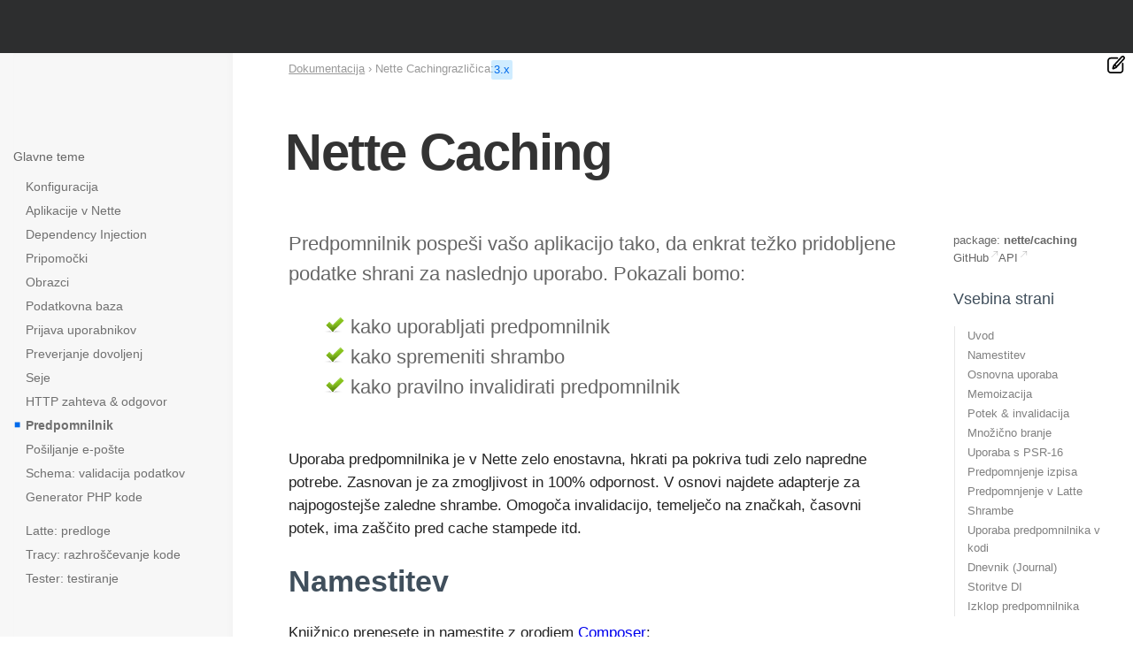

--- FILE ---
content_type: text/html; charset=utf-8
request_url: https://doc.nette.org/sl/caching
body_size: 11843
content:
<!DOCTYPE html>
<html lang="sl" class="site--nette site--wide">
<head>
	<meta charset="utf-8">
	<meta name="viewport" content="width=device-width, initial-scale=1, viewport-fit=cover">

	<title>Nette Caching – Nette Dokumentacija</title>

	<meta name="author" content="David Grudl; https://davidgrudl.com">
	<meta name="description" content="Predpomnilnik pospeši vašo aplikacijo tako, da enkrat težko pridobljene podatke shrani za naslednjo uporabo. Pokazali bomo:">
	<meta property="og:title" content="Nette Caching">
	<meta property="og:description" content="Predpomnilnik pospeši vašo aplikacijo tako, da enkrat težko pridobljene podatke shrani za naslednjo uporabo. Pokazali bomo:"> 
	<meta property="og:image" content="https://files.nette.org/ogimages/nette?text=Nette+Caching">
	<meta property="og:image:width" content="1200">
	<meta property="og:image:height" content="630">
	<meta property="og:url" content="https://doc.nette.org/sl/caching">
	<meta property="og:site_name" content="Nette Dokumentacija">
	<meta name="twitter:card" content="summary_large_image">
	<meta name="twitter:site" content="@nettefw">

	<script src="https://files.nette.org/assets/nette-snKAZNIL.js" type="module" crossorigin></script><link rel="modulepreload" href="https://files.nette.org/assets/refresh-content-DnYbp7vg.js" crossorigin><link rel="stylesheet" href="https://files.nette.org/assets/nette-DuLMoXQ0.css" crossorigin><link rel="stylesheet" href="https://files.nette.org/assets/refresh-content-YKFc9WzE.css" crossorigin>
	<link rel="canonical" href="https://doc.nette.org/sl/caching">
	<link rel="icon" href="/favicon.ico">
	<link rel="icon" href="https://files.nette.org/icons/nette/favicon.svg?v=1746451636" sizes="any" type="image/svg+xml">
	<link rel="apple-touch-icon" href="https://files.nette.org/icons/nette/apple-touch-icon.png?v=1746451636">
	<link rel="manifest" href="https://files.nette.org/icons/nette/site.webmanifest?v=1746451636">
	<link rel="alternate" hreflang="en" href="https://doc.nette.org/en/caching">
	<link rel="alternate" hreflang="cs" href="https://doc.nette.org/cs/caching">
	<link rel="alternate" hreflang="de" href="https://doc.nette.org/de/caching">
	<link rel="alternate" hreflang="es" href="https://doc.nette.org/es/caching">
	<link rel="alternate" hreflang="fr" href="https://doc.nette.org/fr/caching">
	<link rel="alternate" hreflang="it" href="https://doc.nette.org/it/caching">
	<link rel="alternate" hreflang="hu" href="https://doc.nette.org/hu/caching">
	<link rel="alternate" hreflang="pl" href="https://doc.nette.org/pl/caching">
	<link rel="alternate" hreflang="pt" href="https://doc.nette.org/pt/caching">
	<link rel="alternate" hreflang="ro" href="https://doc.nette.org/ro/caching">
	<link rel="alternate" hreflang="sl" href="https://doc.nette.org/sl/caching">
	<link rel="alternate" hreflang="tr" href="https://doc.nette.org/tr/caching">
	<link rel="alternate" hreflang="el" href="https://doc.nette.org/el/caching">
	<link rel="alternate" hreflang="bg" href="https://doc.nette.org/bg/caching">
	<link rel="alternate" hreflang="ru" href="https://doc.nette.org/ru/caching">
	<link rel="alternate" hreflang="uk" href="https://doc.nette.org/uk/caching">
	<link rel="alternate" hreflang="ja" href="https://doc.nette.org/ja/caching">
	<link rel="search" type="application/opensearchdescription+xml" href="https://nette.org/opensearch.xml" title="Nette Framework">
	<link rel="search" type="application/opensearchdescription+xml" href="https://forum.nette.org/opensearch.xml" title="Nette Framework forum">
	<meta name="docsearch:rank" content="30">
	<link rel="prev" href="/sl/http">
	<link rel="next" href="/sl/mail">

	<script src="https://www.googletagmanager.com/gtag/js?id=G-351ZWVTLMC" async></script>
	<script>
		let cyrb53 = function(f,c){ c=void 0===c?0:c;for(var a=3735928559^c,b=1103547991^c,d=0,e;d<f.length;d++)e=f.charCodeAt(d),a=Math.imul(a^e,2654435761),b=Math.imul(b^e,1597334677);a=Math.imul(a^a>>>16,2246822507)^Math.imul(b^b>>>13,3266489909);b=Math.imul(b^b>>>16,2246822507)^Math.imul(a^a>>>13,3266489909);return 4294967296*(2097151&b)+(a>>>0)};
		let validityInterval = Math.round(new Date() / 1000 / 3600 / 24 / 7);
		let clientIdHash = cyrb53(["3.15.44.55", validityInterval, window.location.host, navigator.userAgent, navigator.language, screen.height, screen.width, screen.colorDepth, new Date().getTimezoneOffset()].join(';')).toString(16);

		window.dataLayer = window.dataLayer || [];
		function gtag(){ dataLayer.push(arguments);}
		gtag('js', new Date());
		gtag('config', "G-351ZWVTLMC", { client_storage: 'none', anonymize_ip: true, client_id: clientIdHash })
	</script>

	<script>
		(new ResizeObserver(() => { document.documentElement.style.setProperty('--viewport-width', document.documentElement.clientWidth + 'px'); })).observe(document.documentElement);
	</script>
</head>


<body>
<div class="nettebar-placeholder nettebar--sticky"></div>
<script src="https://nette.org/endpoint?nettebar=3&amp;lang=sl&amp;active=&amp;langs=en,cs,de,es,fr,it,hu,pl,pt,ro,sl,tr,el,bg,ru,uk,ja" async></script>



	<section class="main main--caching main--leftbar main--sidebar">
		<div class="container">
		<div class="container-margin">
			<div class="main-columns">
	<h1 class="main-header">Nette Caching</h1>

				<div class="content">





	<main class="wiki">
	

<div class="perex">
	<p>Predpomnilnik pospeši vašo aplikacijo tako, da enkrat težko pridobljene podatke shrani za naslednjo uporabo.
	Pokazali bomo:</p>

	<ul>
		<li>kako uporabljati predpomnilnik</li>

		<li>kako spremeniti shrambo</li>

		<li>kako pravilno invalidirati predpomnilnik</li>
	</ul>
</div>

<p>Uporaba predpomnilnika je v Nette zelo enostavna, hkrati pa pokriva tudi zelo napredne potrebe. Zasnovan je za zmogljivost in
100% odpornost. V osnovi najdete adapterje za najpogostejše zaledne shrambe. Omogoča invalidacijo, temelječo na značkah,
časovni potek, ima zaščito pred cache stampede itd.</p>

<h2 id="toc-namestitev">Namestitev</h2>

<p>Knjižnico prenesete in namestite z orodjem <a href="https://doc.nette.org/sl/best-practices/composer">Composer</a>:</p>

<pre class="language-shell"><code>composer require nette/caching
</code></pre>

<h2 id="toc-osnovna-uporaba">Osnovna uporaba</h2>

<p>Središče dela s predpomnilnikom predstavlja objekt <a
href="https://api.nette.org/caching/master/Nette/Caching/Cache.html">Nette\Caching\Cache</a>. Ustvarimo si njegovo instanco in kot
parameter konstruktorju posredujemo t.i. shrambo. To je objekt, ki predstavlja mesto, kamor se bodo podatki fizično shranjevali
(podatkovna baza, Memcached, datoteke na disku, …). Do shrambe pridemo tako, da si jo pustimo posredovati s pomočjo <a
href="https://doc.nette.org/sl/dependency-injection/passing-dependencies">dependency injection</a> s tipom
<code>Nette\Caching\Storage</code>. Vse bistveno boste izvedeli v <a href="#toc-shrambe">odseku Shrambe</a>.</p>

<p class="warning">V različici 3.0 je imel vmesnik še predpono <code>I</code>, zato je bilo ime
<code>Nette\Caching\IStorage</code>. Poleg tega so bile konstante razreda <code>Cache</code> zapisane z velikimi črkami, torej
na primer <code>Cache::EXPIRE</code> namesto <code>Cache::Expire</code>.</p>

<p>Za naslednje primere predpostavimo, da imamo ustvarjen alias <code>Cache</code> in v spremenljivki <code>$storage</code>
shrambo.</p>

<pre class="language-php"><code>use Nette\Caching\Cache;

$storage = /* ... */; // instance of Nette\Caching\Storage
</code></pre>

<p>Predpomnilnik je pravzaprav <em>key–value store</em>, torej podatke beremo in zapisujemo pod ključi enako kot pri
asociativnih poljih. Aplikacije so sestavljene iz vrste neodvisnih delov in če bi vsi uporabljali eno shrambo (predstavljajte si
en imenik na disku), bi prej ali slej prišlo do kolizije ključev. Nette Framework problem rešuje tako, da celoten prostor deli
na imenske prostore (podimenike). Vsak del programa nato uporablja svoj prostor z edinstvenim imenom in do nobene kolizije več
ne more priti.</p>

<p>Ime prostora navedemo kot drugi parameter konstruktorja razreda Cache:</p>

<pre class="language-php"><code>$cache = new Cache($storage, &#039;Full Html Pages&#039;);
</code></pre>

<p>Zdaj lahko s pomočjo objekta <code>$cache</code> iz predpomnilnika beremo in vanj zapisujemo. Za oboje služi metoda
<code>load()</code>. Prvi argument je ključ in drugi PHP povratni klic (callback), ki se pokliče, ko ključ ni najden
v predpomnilniku. Povratni klic vrednost generira, vrne in ta se shrani v predpomnilnik:</p>

<pre
class="language-php"><code>$value = $cache-&gt;load($key, function () use ($key) {
	$computedValue = /* ... */; // zahteven izračun
	return $computedValue;
});
</code></pre>

<p>Če drugega parametra ne navedemo <code>$value = $cache-&gt;load($key)</code>, se vrne <code>null</code>, če elementa
v predpomnilniku ni.</p>

<p class="tip">Odlično je, da lahko v predpomnilnik shranjujemo kakršnekoli serializabilne strukture, ni nujno, da so to samo
nizi. In enako velja celo za ključe.</p>

<p>Element iz predpomnilnika izbrišemo z metodo <code>remove()</code>:</p>

<pre class="language-php"><code>$cache-&gt;remove($key);
</code></pre>

<p>Shranjevanje elementa v predpomnilnik je mogoče tudi z metodo
<code>$cache-&gt;save($key, $value, array $dependencies = [])</code>. Vendar je prednostni zgoraj navedeni način s pomočjo
<code>load()</code>.</p>

<h2 id="toc-memoizacija">Memoizacija</h2>

<p>Memoizacija pomeni predpomnjenje rezultata klica funkcije ali metode, da ga lahko uporabite naslednjič brez ponovnega
izračunavanja iste stvari.</p>

<p>Memoizirano lahko kličemo metode in funkcije s pomočjo <code>call(callable $callback, ...$args)</code>:</p>

<pre class="language-php"><code>$result = $cache-&gt;call(&#039;gethostbyaddr&#039;, $ip);
</code></pre>

<p>Funkcija <code>gethostbyaddr()</code> se tako pokliče za vsak parameter <code>$ip</code> samo enkrat in naslednjič se že
vrne vrednost iz predpomnilnika.</p>

<p>Prav tako je mogoče ustvariti memoiziran ovoj nad metodo ali funkcijo, ki ga lahko kličemo kasneje:</p>

<pre
class="language-php"><code>function factorial($num)
{
	return /* ... */;
}

$memoizedFactorial = $cache-&gt;wrap(&#039;factorial&#039;);

$result = $memoizedFactorial(5); // prvič izračuna
$result = $memoizedFactorial(5); // drugič iz predpomnilnika
</code></pre>

<h2 id="toc-potek-invalidacija">Potek &amp; invalidacija</h2>

<p>Pri shranjevanju v predpomnilnik je treba rešiti vprašanje, kdaj prej shranjeni podatki postanejo neveljavni. Nette
Framework ponuja mehanizem, kako omejiti veljavnost podatkov ali jih nadzorovano brisati (v terminologiji ogrodja
“invalidirati”).</p>

<p>Veljavnost podatkov se nastavi v trenutku shranjevanja in sicer s pomočjo tretjega parametra metode
<code>save()</code>, npr.:</p>

<pre class="language-php"><code>$cache-&gt;save($key, $value, [
	$cache::Expire =&gt; &#039;20 minutes&#039;,
]);
</code></pre>

<p>Ali s pomočjo parametra <code>$dependencies</code>, posredovanega z referenco v povratni klic metode
<code>load()</code>, npr.:</p>

<pre
class="language-php"><code>$value = $cache-&gt;load($key, function (&amp;$dependencies) {
	$dependencies[Cache::Expire] = &#039;20 minutes&#039;;
	return /* ... */;
});
</code></pre>

<p>Ali s pomočjo 3. parametra v metodi <code>load()</code>, npr:</p>

<pre
class="language-php"><code>$value = $cache-&gt;load($key, function () {
	return ...;
}, [Cache::Expire =&gt; &#039;20 minutes&#039;]);
</code></pre>

<p>V nadaljnjih primerih bomo predpostavljali drugo varianto in torej obstoj spremenljivke <code>$dependencies</code>.</p>

<h3 id="toc-potek">Potek</h3>

<p>Najenostavnejši potek predstavlja časovna omejitev. Tako shranimo v predpomnilnik podatke z veljavnostjo 20 minut:</p>

<pre
class="language-php"><code>// sprejema tudi število sekund ali UNIX časovni žig
$dependencies[Cache::Expire] = &#039;20 minutes&#039;;
</code></pre>

<p>Če bi želeli podaljšati dobo veljavnosti z vsakim branjem, lahko to dosežemo na naslednji način, vendar pozor, režija
predpomnilnika se s tem poveča:</p>

<pre class="language-php"><code>$dependencies[Cache::Sliding] = true;
</code></pre>

<p>Priročna je možnost, da podatki potečejo v trenutku, ko se spremeni datoteka ali katera od več datotek. To lahko
izkoristimo na primer pri shranjevanju podatkov, nastalih z obdelavo teh datotek, v predpomnilnik. Uporabljajte
absolutne poti.</p>

<pre
class="language-php"><code>$dependencies[Cache::Files] = &#039;/path/to/data.yaml&#039;;
// ali
$dependencies[Cache::Files] = [&#039;/path/to/data1.yaml&#039;, &#039;/path/to/data2.yaml&#039;];
</code></pre>

<p>Element v predpomnilniku lahko pustimo poteči v trenutku, ko poteče drug element (ali kateri od več drugih). To lahko
izkoristimo takrat, ko v predpomnilnik shranjujemo na primer celotno HTML stran in pod drugimi ključi njene fragmente. Takoj ko
se fragment spremeni, se invalidira celotna stran. Če imamo fragmente shranjene pod ključi npr. <code>frag1</code> in
<code>frag2</code>, uporabimo:</p>

<pre class="language-php"><code>$dependencies[Cache::Items] = [&#039;frag1&#039;, &#039;frag2&#039;];
</code></pre>

<p>Potek lahko nadzorujemo tudi s pomočjo lastnih funkcij ali statičnih metod, ki vedno ob branju odločijo, ali je element še
veljaven. Tako lahko na primer pustimo element poteči vedno, ko se spremeni različica PHP. Ustvarimo funkcijo, ki primerja
trenutno različico s parametrom, in pri shranjevanju dodamo med odvisnosti polje v obliki
<code>[ime funkcije, ...argumenti]</code>:</p>

<pre
class="language-php"><code>function checkPhpVersion($ver): bool
{
	return $ver === PHP_VERSION_ID;
}

$dependencies[Cache::Callbacks] = [
	[&#039;checkPhpVersion&#039;, PHP_VERSION_ID] // poteče, ko checkPhpVersion(...) === false
];
</code></pre>

<p>Vsa merila je seveda mogoče kombinirati. Predpomnilnik potem poteče, ko vsaj eno merilo ni izpolnjeno.</p>

<pre
class="language-php"><code>$dependencies[Cache::Expire] = &#039;20 minutes&#039;;
$dependencies[Cache::Files] = &#039;/path/to/data.yaml&#039;;
</code></pre>

<h3 id="toc-invalidacija-s-pomocjo-znack">Invalidacija s pomočjo značk</h3>

<p>Zelo uporabno orodje za invalidacijo so t.i. značke. Vsakemu elementu v predpomnilniku lahko ob shranjevanju dodelimo seznam
značk, ki so poljubni nizi. Imejmo na primer HTML stran s člankom in komentarji, ki jo bomo predpomnili. Pri shranjevanju
specificiramo značke:</p>

<pre
class="language-php"><code>$dependencies[Cache::Tags] = [&quot;article/$articleId&quot;, &quot;comments/$articleId&quot;];
</code></pre>

<p>Premaknimo se v administracijo. Tu najdemo obrazec za urejanje članka. Skupaj s shranjevanjem članka v podatkovno bazo
pokličemo ukaz <code>clean()</code>, ki izbriše iz predpomnilnika elemente glede na značko:</p>

<pre class="language-php"><code>$cache-&gt;clean([
	$cache::Tags =&gt; [&quot;article/$articleId&quot;],
]);
</code></pre>

<p>Enako tako na mestu dodajanja novega komentarja (ali urejanja komentarja) ne pozabimo invalidirati ustrezne značke:</p>

<pre class="language-php"><code>$cache-&gt;clean([
	$cache::Tags =&gt; [&quot;comments/$articleId&quot;],
]);
</code></pre>

<p>Kaj smo s tem dosegli? Da se nam bo HTML predpomnilnik invalidiral (brisal), kadarkoli se spremeni članek ali komentarji. Ko
se ureja članek z ID = 10, pride do prisilne invalidacije značke <code>article/10</code> in HTML stran, ki nosi navedeno
značko, se izbriše iz predpomnilnika. Enako se zgodi pri vstavljanju novega komentarja pod ustrezen članek.</p>

<p class="note">Značke zahtevajo t.i. <a href="#toc-dnevnik-journal">Dnevnik Journal</a>.</p>

<h3 id="toc-invalidacija-s-pomocjo-prioritete">Invalidacija s pomočjo prioritete</h3>

<p>Posameznim elementom v predpomnilniku lahko nastavimo prioriteto, s pomočjo katere jih bo mogoče brisati, ko na primer
predpomnilnik preseže določeno velikost:</p>

<pre class="language-php"><code>$dependencies[Cache::Priority] = 50;
</code></pre>

<p>Izbrišemo vse elemente s prioriteto enako ali manjšo od 100:</p>

<pre class="language-php"><code>$cache-&gt;clean([
	$cache::Priority =&gt; 100,
]);
</code></pre>

<p class="note">Prioritete zahtevajo t.i. <a href="#toc-dnevnik-journal">Dnevnik Journal</a>.</p>

<h3 id="toc-brisanje-predpomnilnika">Brisanje predpomnilnika</h3>

<p>Parameter <code>Cache::All</code> izbriše vse:</p>

<pre class="language-php"><code>$cache-&gt;clean([
	$cache::All =&gt; true,
]);
</code></pre>

<h2 id="toc-mnozicno-branje">Množično branje</h2>

<p>Za množično branje in pisanje v predpomnilnik služi metoda <code>bulkLoad()</code>, kateri posredujemo polje ključev in
dobimo polje vrednosti:</p>

<pre class="language-php"><code>$values = $cache-&gt;bulkLoad($keys);
</code></pre>

<p>Metoda <code>bulkLoad()</code> deluje podobno kot <code>load()</code> tudi z drugim parametrom povratnim klicem, kateremu se
posreduje ključ generiranega elementa:</p>

<pre
class="language-php"><code>$values = $cache-&gt;bulkLoad($keys, function ($key, &amp;$dependencies) {
	$computedValue = /* ... */; // zahteven izračun
	return $computedValue;
});
</code></pre>

<h2 data-version="3.3.1" id="toc-uporaba-s-psr-16">Uporaba s PSR-16</h2>

<p>Za uporabo Nette Cache z vmesnikom PSR-16 lahko uporabite adapter <code>PsrCacheAdapter</code>. Omogoča brezšivno
integracijo med Nette Cache in katerokoli kodo ali knjižnico, ki pričakuje PSR-16 združljiv predpomnilnik.</p>

<pre class="language-php"><code>$psrCache = new Nette\Bridges\Psr\PsrCacheAdapter($storage);
</code></pre>

<p>Zdaj lahko uporabljate <code>$psrCache</code> kot PSR-16 predpomnilnik:</p>

<pre
class="language-php"><code>$psrCache-&gt;set(&#039;key&#039;, &#039;value&#039;, 3600); // shrani vrednost za 1 uro
$value = $psrCache-&gt;get(&#039;key&#039;, &#039;default&#039;);
</code></pre>

<p>Adapter podpira vse metode, definirane v PSR-16, vključno z <code>getMultiple()</code>, <code>setMultiple()</code> in
<code>deleteMultiple()</code>.</p>

<h2 id="toc-predpomnjenje-izpisa">Predpomnjenje izpisa</h2>

<p>Zelo elegantno lahko zajamemo in predpomnimo izpis:</p>

<pre
class="language-php"><code>if ($capture = $cache-&gt;capture($key)) {

	echo ... // izpisujemo podatke

	$capture-&gt;end(); // shranimo izpis v predpomnilnik
}
</code></pre>

<p>V primeru, da je izpis že shranjen v predpomnilniku, ga metoda <code>capture()</code> izpiše in vrne <code>null</code>,
torej se pogoj ne izvede. V nasprotnem primeru začne zajemati izpis in vrne objekt <code>$capture</code>, s pomočjo katerega
na koncu izpisane podatke shranimo v predpomnilnik.</p>

<p class="note">V različici 3.0 se je metoda imenovala <code>$cache-&gt;start()</code>.</p>

<h2 id="toc-predpomnjenje-v-latte">Predpomnjenje v Latte</h2>

<p>Predpomnjenje v predlogah <a href="https://latte.nette.org/sl/">Latte</a> je zelo enostavno, dovolj je, da del predloge
ovijemo z značkami <code>{cache}...{/cache}</code>. Predpomnilnik se samodejno invalidira v trenutku, ko se spremeni izvorna
predloga (vključno z morebitnimi vključenimi predlogami znotraj bloka cache). Značke <code>{cache}</code> lahko gnezdijo ena
v drugo in ko se vgnezden blok razveljavi (na primer z značko), se razveljavi tudi nadrejeni blok.</p>

<p>V znački je mogoče navesti ključe, na katere bo predpomnilnik vezan (tu spremenljivka <code>$id</code>) in nastaviti potek
ter <a href="#toc-invalidacija-s-pomocjo-znack">značke za razveljavitev</a></p>

<pre class="language-latte"><code>{cache $id, expire: &#039;20 minutes&#039;, tags: [tag1, tag2]}
	...
{/cache}
</code></pre>

<p>Vsi elementi so neobvezni, zato nam ni treba navajati niti poteka, niti značk, na koncu niti ključev.</p>

<p>Uporabo predpomnilnika lahko tudi pogojimo s pomočjo <code>if</code> – vsebina se bo potem predpomnila samo, če bo pogoj
izpolnjen:</p>

<pre class="language-latte"><code>{cache $id, if: !$form-&gt;isSubmitted()}
	{$form}
{/cache}
</code></pre>

<h2 id="toc-shrambe">Shrambe</h2>

<p>Shramba je objekt, ki predstavlja mesto, kamor se podatki fizično shranjujejo. Lahko uporabimo podatkovno bazo, strežnik
Memcached ali najdostopnejšo shrambo, kar so datoteke na disku.</p>

<table>
	<thead>
		<tr>
			<th>Shramba</th>

			<th>Opis</th>
		</tr>
	</thead>

	<tbody>
		<tr>
			<td><a href="#toc-filestorage">FileStorage</a></td>

			<td>privzeta shramba s shranjevanjem v datoteke na disk</td>
		</tr>

		<tr>
			<td><a href="#toc-memcachedstorage">MemcachedStorage</a></td>

			<td>uporablja <code>Memcached</code> strežnik</td>
		</tr>

		<tr>
			<td><a href="#toc-memorystorage">MemoryStorage</a></td>

			<td>podatki so začasno v pomnilniku</td>
		</tr>

		<tr>
			<td><a href="#toc-sqlitestorage">SQLiteStorage</a></td>

			<td>podatki se shranjujejo v SQLite podatkovno bazo</td>
		</tr>

		<tr>
			<td><a href="#toc-devnullstorage">DevNullStorage</a></td>

			<td>podatki se ne shranjujejo, primerno za testiranje</td>
		</tr>
	</tbody>
</table>

<p>Do objekta shrambe pridete tako, da si ga pustite posredovati s pomočjo <a
href="https://doc.nette.org/sl/dependency-injection/passing-dependencies">dependency injection</a> s tipom
<code>Nette\Caching\Storage</code>. Kot privzeto shrambo Nette ponuja objekt FileStorage, ki shranjuje podatke v podimenik
<code>cache</code> v imeniku za <a href="https://doc.nette.org/sl/application/bootstrapping#toc-zacasne-datoteke">začasne
datoteke</a>.</p>

<p>Shrambo lahko spremenite v konfiguraciji:</p>

<pre class="language-neon"><code>services:
	cache.storage: Nette\Caching\Storages\DevNullStorage
</code></pre>

<h3 id="toc-filestorage">FileStorage</h3>

<p>Zapisuje predpomnilnik v datoteke na disku. Shramba <code>Nette\Caching\Storages\FileStorage</code> je zelo dobro optimizirana
za zmogljivost in predvsem zagotavlja polno atomičnost operacij. Kaj to pomeni? Da se pri uporabi predpomnilnika ne more zgoditi,
da bi prebrali datoteko, ki še ni bila popolnoma zapisana s strani druge niti, ali da bi vam jo kdo “pod roko” izbrisal.
Uporaba predpomnilnika je torej popolnoma varna.</p>

<p>Ta shramba ima tudi vgrajeno pomembno funkcijo, ki preprečuje ekstremno povečanje uporabe CPU v trenutku, ko se
predpomnilnik izbriše ali še ni ogret (tj. ustvarjen). Gre za preprečevanje <a
href="https://en.wikipedia.org/wiki/Cache_stampede">cache stampede</a>. Zgodi se, da se v enem trenutku zbere večje število
sočasnih zahtev, ki želijo iz predpomnilnika isto stvar (npr. rezultat drage SQL poizvedbe) in ker v predpomnilniku ni,
začnejo vsi procesi izvajati isto SQL poizvedbo. Obremenitev se tako množi in lahko se celo zgodi, da nobena nit ne uspe
odgovoriti v časovni omejitvi, predpomnilnik se ne ustvari in aplikacija propade. Na srečo predpomnilnik v Nette deluje tako,
da pri več sočasnih zahtevah za en element ga generira samo prva nit, ostale čakajo in nato uporabijo generirani rezultat.</p>

<p>Primer ustvarjanja FileStorage:</p>

<pre
class="language-php"><code>// shramba bo imenik &#039;/path/to/temp&#039; na disku
$storage = new Nette\Caching\Storages\FileStorage(&#039;/path/to/temp&#039;);
</code></pre>

<h3 id="toc-memcachedstorage">MemcachedStorage</h3>

<p>Strežnik <a href="https://memcached.org">Memcached</a> je visoko zmogljiv sistem shranjevanja v porazdeljenem pomnilniku,
katerega adapter je <code>Nette\Caching\Storages\MemcachedStorage</code>. V konfiguraciji navedemo IP naslov in vrata, če se
razlikujejo od standardnih 11211.</p>

<p class="caution">Zahteva PHP razširitev <code>memcached</code>.</p>

<pre
class="language-neon"><code>services:
	cache.storage: Nette\Caching\Storages\MemcachedStorage(&#039;10.0.0.5&#039;)
</code></pre>

<h3 id="toc-memorystorage">MemoryStorage</h3>

<p><code>Nette\Caching\Storages\MemoryStorage</code> je shramba, ki podatke shranjuje v PHP polje, in se torej z zaključkom
zahteve izgubijo.</p>

<h3 id="toc-sqlitestorage">SQLiteStorage</h3>

<p>Podatkovna baza SQLite in adapter <code>Nette\Caching\Storages\SQLiteStorage</code> ponujata način, kako shranjevati
predpomnilnik v eno datoteko na disku. V konfiguraciji navedemo pot do te datoteke.</p>

<p class="caution">Zahteva PHP razširitvi <code>pdo</code> in <code>pdo_sqlite</code>.</p>

<pre
class="language-neon"><code>services:
	cache.storage: Nette\Caching\Storages\SQLiteStorage(&#039;%tempDir%/cache.db&#039;)
</code></pre>

<h3 id="toc-devnullstorage">DevNullStorage</h3>

<p>Posebna implementacija shrambe je <code>Nette\Caching\Storages\DevNullStorage</code>, ki dejansko podatkov sploh ne shranjuje.
Je tako primerna za testiranje, ko želimo eliminirati vpliv predpomnilnika.</p>

<h2 id="toc-uporaba-predpomnilnika-v-kodi">Uporaba predpomnilnika v kodi</h2>

<p>Pri uporabi predpomnilnika v kodi imamo dva načina, kako to storiti. Prvi je ta, da si pustimo posredovati s pomočjo <a
href="https://doc.nette.org/sl/dependency-injection/passing-dependencies">dependency injection</a> shrambo in ustvarimo objekt
<code>Cache</code>:</p>

<pre
class="language-php"><code>use Nette;

class ClassOne
{
	private Nette\Caching\Cache $cache;

	public function __construct(Nette\Caching\Storage $storage)
	{
		$this-&gt;cache = new Nette\Caching\Cache($storage, &#039;my-namespace&#039;);
	}
}
</code></pre>

<p>Druga možnost je, da si pustimo neposredno posredovati objekt <code>Cache</code>:</p>

<pre
class="language-php"><code>class ClassTwo
{
	public function __construct(
		private Nette\Caching\Cache $cache,
	) {
	}
}
</code></pre>

<p>Objekt <code>Cache</code> se potem ustvari neposredno v konfiguraciji na ta način:</p>

<pre class="language-neon"><code>services:
	- ClassTwo( Nette\Caching\Cache(namespace: &#039;my-namespace&#039;) )
</code></pre>

<h2 id="toc-dnevnik-journal">Dnevnik (Journal)</h2>

<p>Nette si značke in prioritete shranjuje v t.i. dnevnik (journal). Standardno se za to uporablja SQLite in datoteka
<code>journal.s3db</code> ter <b>zahtevata se PHP razširitvi <code>pdo</code> in <code>pdo_sqlite</code>.</b></p>

<p>Dnevnik lahko spremenite v konfiguraciji:</p>

<pre class="language-neon"><code>services:
	cache.journal: MyJournal
</code></pre>

<h2 id="toc-storitve-di">Storitve DI</h2>

<p>Te storitve se dodajo v DI vsebnik:</p>

<table>
	<thead>
		<tr>
			<th>Ime</th>

			<th>Tip</th>

			<th>Opis</th>
		</tr>
	</thead>

	<tbody>
		<tr>
			<td><code>cache.journal</code></td>

			<td><a href="https://api.nette.org/caching/master/Nette/Caching/Storages/Journal.html">Nette\Caching\Storages\Journal</a></td>

			<td>dnevnik</td>
		</tr>

		<tr>
			<td><code>cache.storage</code></td>

			<td><a href="https://api.nette.org/caching/master/Nette/Caching/Storage.html">Nette\Caching\Storage</a></td>

			<td>shramba</td>
		</tr>
	</tbody>
</table>

<h2 id="toc-izklop-predpomnilnika">Izklop predpomnilnika</h2>

<p>Ena od možnosti, kako izklopiti predpomnilnik v aplikaciji, je nastaviti kot shrambo <a
href="#toc-devnullstorage">DevNullStorage</a>:</p>

<pre class="language-neon"><code>services:
	cache.storage: Nette\Caching\Storages\DevNullStorage
</code></pre>

<p>Ta nastavitev nima vpliva na predpomnjenje predlog v Latte ali DI vsebnika, ker te knjižnice ne uporabljajo storitev
nette/caching in si upravljajo predpomnilnik samostojno. Njihovega predpomnilnika sicer <a
href="https://doc.nette.org/sl/troubleshooting#toc-kako-izklopiti-predpomnilnik-med-razvojem">ni treba</a> v razvojnem načinu
izklapljati.</p>

	</main>


	<nav class="pagination" aria-label="pagination">
			<a href="/sl/http" class="pagination-previous">◄ Nette HTTP</a>
			<a href="/sl/mail" class="pagination-next">Nette Mail ►</a>
	</nav>





	<div class="leftbar-toggle"><svg viewBox="0 0 64 64"><path d="m50 8h-36c-3.309 0-6 2.691-6 6v36c0 3.309 2.691 6 6 6h36c3.309 0 6-2.691 6-6v-36c0-3.309-2.691-6-6-6zm-38 42v-36c0-1.103.897-2 2-2h8v40h-8c-1.103 0-2-.897-2-2zm40 0c0 1.103-.897 2-2 2h-24v-40h24c1.103 0 2 .897 2 2z"></path></svg></div>

	<div class="topbar" >
		<ol class="breadcrumbs" aria-label="breadcrumbs">
			<li><a href="/sl/">Dokumentacija</a></li>
			<li>Nette Caching</li>
		</ol>

		<div class="versions">
			različica:
			<a href="/sl/caching" class="active">3.x</a>
		</div>
	</div>
				</div>

	<aside class="leftbar">
		<div class="leftbar-sticky">
			<nav class="leftbar-menu">
			<h3 id="toc-glavne-teme">Glavne teme</h3>

<ul>
	<li><a href="https://doc.nette.org/sl/configuring">Konfiguracija</a></li>

	<li><a href="https://doc.nette.org/sl/application/how-it-works">Aplikacije v Nette</a></li>

	<li><a href="https://doc.nette.org/sl/dependency-injection">Dependency Injection</a></li>

	<li><a href="https://doc.nette.org/sl/utils">Pripomočki</a></li>

	<li><a href="https://doc.nette.org/sl/forms">Obrazci</a></li>

	<li><a href="https://doc.nette.org/sl/database/guide">Podatkovna baza</a></li>

	<li><a href="https://doc.nette.org/sl/security/authentication">Prijava uporabnikov</a></li>

	<li><a href="https://doc.nette.org/sl/security/authorization">Preverjanje dovoljenj</a></li>

	<li><a href="https://doc.nette.org/sl/http/sessions">Seje</a></li>

	<li><a href="https://doc.nette.org/sl/http">HTTP zahteva &amp; odgovor</a></li>

	<li><a class="active" href="https://doc.nette.org/sl/caching">Predpomnilnik</a></li>

	<li><a href="https://doc.nette.org/sl/mail">Pošiljanje e-pošte</a></li>

	<li><a href="https://doc.nette.org/sl/schema">Schema: validacija podatkov</a></li>

	<li><a href="https://doc.nette.org/sl/php-generator">Generator PHP kode</a></li>
</ul>

<ul>
	<li><a href="https://latte.nette.org/sl/">Latte: predloge</a></li>

	<li><a href="https://tracy.nette.org/sl/">Tracy: razhroščevanje kode</a></li>

	<li><a href="https://tester.nette.org/sl/">Tester: testiranje</a></li>
</ul>

			</nav>
		</div>
	</aside>
	<aside class="sidebar">
		<ul class="sidebar-links">
			<li style="flex: 1 0 100%">package: <b style="white-space: nowrap">nette/caching</b></li>
			<li><a href="https://github.com/nette/caching" target="_blank" rel="noopener">GitHub</a></li>
			<li><a href="https://api.nette.org/caching/" target="_blank">API</a></li>
		</ul>

		<div class="sidebar-toc">
			<h4>Vsebina strani</h4>

			<ul>
				<li><a href="#">Uvod</a></li>
					<li><a href="#toc-namestitev">Namestitev</a>
					</li>
					<li><a href="#toc-osnovna-uporaba">Osnovna uporaba</a>
					</li>
					<li><a href="#toc-memoizacija">Memoizacija</a>
					</li>
					<li><a href="#toc-potek-invalidacija">Potek &amp; invalidacija</a>
						<ul>					<li><a href="#toc-potek">Potek</a>
					</li>
					<li><a href="#toc-invalidacija-s-pomocjo-znack">Invalidacija s pomočjo značk</a>
					</li>
					<li><a href="#toc-invalidacija-s-pomocjo-prioritete">Invalidacija s pomočjo prioritete</a>
					</li>
					<li><a href="#toc-brisanje-predpomnilnika">Brisanje predpomnilnika</a>
					</li>
</ul>
					</li>
					<li><a href="#toc-mnozicno-branje">Množično branje</a>
					</li>
					<li><a href="#toc-uporaba-s-psr-16">Uporaba s PSR-16</a>
					</li>
					<li><a href="#toc-predpomnjenje-izpisa">Predpomnjenje izpisa</a>
					</li>
					<li><a href="#toc-predpomnjenje-v-latte">Predpomnjenje v Latte</a>
					</li>
					<li><a href="#toc-shrambe">Shrambe</a>
						<ul>					<li><a href="#toc-filestorage">FileStorage</a>
					</li>
					<li><a href="#toc-memcachedstorage">MemcachedStorage</a>
					</li>
					<li><a href="#toc-memorystorage">MemoryStorage</a>
					</li>
					<li><a href="#toc-sqlitestorage">SQLiteStorage</a>
					</li>
					<li><a href="#toc-devnullstorage">DevNullStorage</a>
					</li>
</ul>
					</li>
					<li><a href="#toc-uporaba-predpomnilnika-v-kodi">Uporaba predpomnilnika v kodi</a>
					</li>
					<li><a href="#toc-dnevnik-journal">Dnevnik (Journal)</a>
					</li>
					<li><a href="#toc-storitve-di">Storitve DI</a>
					</li>
					<li><a href="#toc-izklop-predpomnilnika">Izklop predpomnilnika</a>
					</li>
			</ul>


		</div>
	</aside>
			</div>

<div class="minimenu minimenu--wiki">
	<div>
		<div><img src="https://files.nette.org/images/edit-button.svg?v=1612307862" width="20"></div>
		<ul>
			<li><a href="https://github.com/nette/docs/blob/master/caching/sl/@home.texy" target="_blank" rel="noopener">Prikaži na GitHubu</a></li>

			<li><a href="https://editor.nette.org/?url=https%3A%2F%2Fgithub.com%2Fnette%2Fdocs%2Fblob%2Fmaster%2Fcaching%2Fsl%2F%40home.texy" target="_blank" rel="noopener">Odpri predogled</a></li>

			<li><a href="/sl/contributing/documentation">Kako pisati?</a></li>

			<li>changed 22. okt. 2025</li>

			<li><a href="/sl/caching?view=links" rel="nofollow">Backlinks</a> | <a href="https://nette.org/special/broken-links" rel="nofollow">Broken links</a></li>

			<li><a href="https://nette.org/special/all-pages">All pages</a></li>
		</ul>
	</div>
</div>
		</div>
		</div>
	</section>

	<footer class="footer">
		<div class="container">
			<div class="flex is-multiline is-always footer-columns">
				<div class="is-narrow">
					<h6>Oglejte si druge projekte</h6>
					<ul>
						<li><a href="https://doc.nette.org/sl/application">Web Framework <span>component-based MVC</span></a></li>
						<li><a href="https://latte.nette.org/">Latte <span>the safest &amp; intuitive templates</span></a></li>
						<li><a href="https://tester.nette.org/">Tester <span>enjoyable unit testing in PHP</span></a></li>
						<li><a href="https://tracy.nette.org/">Tracy <span>debugging tool you will love ♥</span></a></li>
						<li><a href="https://doc.nette.org/sl/dependency-injection">Dependency Injection <span>challenging container</span></a></li>
						<li><a href="https://doc.nette.org/sl/caching">Caching</a></li>
						<li><a href="https://doc.nette.org/sl/database">Database <span>layer for PHP</span></a></li>
						<li><a href="https://doc.nette.org/sl/forms">Forms <span>greatly facilitates web forms</span></a></li>
						<li><a href="https://doc.nette.org/sl/mail">Mail <span>sending emails</span></a></li>
						<li><a href="https://doc.nette.org/sl/neon">Neon <span>readable file format</span></a></li>
						<li><a href="https://doc.nette.org/sl/php-generator">PHP Code Generator</a></li>
						<li><a href="https://doc.nette.org/sl/schema">Schema <span>user data validation</span></a></li>
						<li><a href="https://doc.nette.org/sl/utils">Utils <span>collection of useful utilities</span></a></li>
						<li><a href="https://nette.org/sl/packages">...seznam vseh paketov</a></li>
					</ul>
				</div>

				<div class="is-narrow">
					<h6>Pomoč in podpora</h6>
					<ul>
						<li><a href="https://forum.nette.org/en/">Forum</a></li>
						<li><a href="https://discord.gg/azXxTbuQVq">Discord Nette</a></li>
						<li><a href="https://nette.org/en/releases">Release Notes</a></li>
						<li><a href="https://commits.nette.org">Commits</a></li>
					</ul>

					<h6>Naučite se</h6>
					<ul>
						<li><a href="https://doc.nette.org">Dokumentacija</a></li>
						<li><a href="https://blog.nette.org">Blog</a></li>
						<li><a href="https://api.nette.org">API</a></li>
						<li><a href="https://nette.org/sl/history">O Nette</a></li>
					</ul>
				</div>

				<div class="is-narrow">
					<h6>Skupnost</h6>
					<ul>
						<li><a href="https://nette.org/en/donate#platinum-partner">Partnerji in sponzorji</a></li>
						<li><a href="https://github.com/nette">GitHub</a></li>
						<li><a href="https://componette.org">Componette</a></li>
						<li><a href="https://nette.org/contributors">Dvorana slavnih</a></li>
						<li><a href="https://builtwith.nette.org/">Predstavitev</a></li>
					</ul>
					<ul>
						<li><a href="https://nette.org/donate">Prispevajte</a></li>
					</ul>
				</div>
				<div class="is-narrow footer-newsletter">
					<h6>Izberite svoj jezik</h6>

					<ul>
							<li><a href="https://doc.nette.org/en/caching" hreflang="en">English</a></li>
							<li><a href="https://doc.nette.org/cs/caching" hreflang="cs">Česky</a></li>
							<li><a href="https://doc.nette.org/de/caching" hreflang="de">Deutsch</a></li>
							<li><a href="https://doc.nette.org/es/caching" hreflang="es">Español</a></li>
							<li><a href="https://doc.nette.org/fr/caching" hreflang="fr">Français</a></li>
							<li><a href="https://doc.nette.org/it/caching" hreflang="it">Italiano</a></li>
							<li><a href="https://doc.nette.org/hu/caching" hreflang="hu">Magyar</a></li>
							<li><a href="https://doc.nette.org/pl/caching" hreflang="pl">Polska</a></li>
							<li><a href="https://doc.nette.org/pt/caching" hreflang="pt">Português</a></li>
							<li><a href="https://doc.nette.org/ro/caching" hreflang="ro">Română</a></li>
							<li><b><a href="https://doc.nette.org/sl/caching" hreflang="sl">Slovenski</a></b></li>
							<li><a href="https://doc.nette.org/tr/caching" hreflang="tr">Türkçe</a></li>
							<li><a href="https://doc.nette.org/el/caching" hreflang="el">Ελληνικά</a></li>
							<li><a href="https://doc.nette.org/bg/caching" hreflang="bg">Български</a></li>
							<li><a href="https://doc.nette.org/ru/caching" hreflang="ru">Русский</a></li>
							<li><a href="https://doc.nette.org/uk/caching" hreflang="uk">Українська</a></li>
							<li><a href="https://doc.nette.org/ja/caching" hreflang="ja">日本語</a></li>
					</ul>

					<h6>Sledite nam</h6>

					<div class="social-big-icons">
						<a href="https://blog.nette.org" title="Nette Blog"><img src="https://files.nette.org/images/icon-blog.png?v=1612307863" alt="Nette Blog"></a>
						<a href="https://twitter.com/nettefw" title="Twitter"><img src="https://files.nette.org/images/icon-twitter.png?v=1612307863" alt="Twitter"></a>
					</div>
				</div>
			</div>

			<hr>

			<p>Gostuje na e-infrastrukturi <a href="https://www.cesnet.cz/sluzby/">CESNET</a>. Zahvaljujemo se vam za podporo združenju CESNET, z.s.p.o.</p>

			<p>&copy; 2008, 2025 <a href="https://davidgrudl.com">David Grudl</a>. All rights reserved. &nbsp;
				<a href="https://nette.org/terms-of-use">Terms of use</a>
				<a style="float:right" href="#top">▲ up</a></p>
		</div>
	</footer>
</body>
</html>


--- FILE ---
content_type: text/css; charset=utf-8
request_url: https://files.nette.org/assets/nette-DuLMoXQ0.css
body_size: 70760
content:
@charset "UTF-8";.pagination-previous,.pagination-next,.pagination-link,.pagination-ellipsis{-moz-appearance:none;-webkit-appearance:none;align-items:center;border:1px solid transparent;border-radius:4px;box-shadow:none;display:inline-flex;font-size:1rem;height:2.5em;justify-content:flex-start;line-height:1.5;padding-bottom:calc(.5em - 1px);padding-left:calc(.75em - 1px);padding-right:calc(.75em - 1px);padding-top:calc(.5em - 1px);position:relative;vertical-align:top}.pagination-previous:focus,.pagination-next:focus,.pagination-link:focus,.pagination-ellipsis:focus,.is-focused.pagination-previous,.is-focused.pagination-next,.is-focused.pagination-link,.is-focused.pagination-ellipsis,.pagination-previous:active,.pagination-next:active,.pagination-link:active,.pagination-ellipsis:active,.is-active.pagination-previous,.is-active.pagination-next,.is-active.pagination-link,.is-active.pagination-ellipsis{outline:none}[disabled].pagination-previous,[disabled].pagination-next,[disabled].pagination-link,[disabled].pagination-ellipsis,fieldset[disabled] .pagination-previous,fieldset[disabled] .pagination-next,fieldset[disabled] .pagination-link,fieldset[disabled] .pagination-ellipsis{cursor:not-allowed}.tabs,.pagination-previous,.pagination-next,.pagination-link,.pagination-ellipsis{-webkit-touch-callout:none;-webkit-user-select:none;-moz-user-select:none;-ms-user-select:none;user-select:none}.tabs:not(:last-child),.pagination:not(:last-child){margin-bottom:1.5rem}.pagination{font-size:1rem;margin:-.25rem}.pagination.is-small{font-size:.75rem}.pagination.is-medium{font-size:1.25rem}.pagination.is-large{font-size:1.5rem}.pagination.is-rounded .pagination-previous,.pagination.is-rounded .pagination-next{padding-left:1em;padding-right:1em;border-radius:9999px}.pagination.is-rounded .pagination-link{border-radius:9999px}.pagination,.pagination-list{align-items:center;display:flex;justify-content:center;text-align:center}.pagination-previous,.pagination-next,.pagination-link,.pagination-ellipsis{font-size:1em;justify-content:center;margin:.25rem;padding-left:.5em;padding-right:.5em;text-align:center}.pagination-previous,.pagination-next,.pagination-link{border-color:#dbdbdb;color:#363636;min-width:2.5em}.pagination-previous:hover,.pagination-next:hover,.pagination-link:hover{border-color:#b5b5b5;color:#363636}.pagination-previous:focus,.pagination-next:focus,.pagination-link:focus{border-color:#485fc7}.pagination-previous:active,.pagination-next:active,.pagination-link:active{box-shadow:inset 0 1px 2px #0a0a0a33}.pagination-previous[disabled],.pagination-previous.is-disabled,.pagination-next[disabled],.pagination-next.is-disabled,.pagination-link[disabled],.pagination-link.is-disabled{background-color:#dbdbdb;border-color:#dbdbdb;box-shadow:none;color:#7a7a7a;opacity:.5}.pagination-previous,.pagination-next{padding-left:.75em;padding-right:.75em;white-space:nowrap}.pagination-link.is-current{background-color:#485fc7;border-color:#485fc7;color:#fff}.pagination-ellipsis{color:#b5b5b5;pointer-events:none}.pagination-list{flex-wrap:wrap}.pagination-list li{list-style:none}@media screen and (max-width: 768px){.pagination{flex-wrap:wrap}.pagination-previous,.pagination-next,.pagination-list li{flex-grow:1;flex-shrink:1}}@media screen and (min-width: 769px),print{.pagination-list{flex-grow:1;flex-shrink:1;justify-content:flex-start;order:1}.pagination-previous,.pagination-next,.pagination-link,.pagination-ellipsis{margin-bottom:0;margin-top:0}.pagination-previous{order:2}.pagination-next{order:3}.pagination{justify-content:space-between;margin-bottom:0;margin-top:0}.pagination.is-centered .pagination-previous{order:1}.pagination.is-centered .pagination-list{justify-content:center;order:2}.pagination.is-centered .pagination-next{order:3}.pagination.is-right .pagination-previous{order:1}.pagination.is-right .pagination-next{order:2}.pagination.is-right .pagination-list{justify-content:flex-end;order:3}}.tabs{-webkit-overflow-scrolling:touch;align-items:stretch;display:flex;font-size:1rem;justify-content:space-between;overflow:hidden;overflow-x:auto;white-space:nowrap}.tabs a{align-items:center;border-bottom-color:#dbdbdb;border-bottom-style:solid;border-bottom-width:1px;color:#4a4a4a;display:flex;justify-content:center;margin-bottom:-1px;padding:.5em 1em;vertical-align:top}.tabs a:hover{border-bottom-color:#363636;color:#363636}.tabs li{display:block}.tabs li.is-active a{border-bottom-color:#485fc7;color:#485fc7}.tabs ul{align-items:center;border-bottom-color:#dbdbdb;border-bottom-style:solid;border-bottom-width:1px;display:flex;flex-grow:1;flex-shrink:0;justify-content:flex-start}.tabs ul.is-left{padding-right:.75em}.tabs ul.is-center{flex:none;justify-content:center;padding-left:.75em;padding-right:.75em}.tabs ul.is-right{justify-content:flex-end;padding-left:.75em}.tabs .icon:first-child{margin-right:.5em}.tabs .icon:last-child{margin-left:.5em}.tabs.is-centered ul{justify-content:center}.tabs.is-right ul{justify-content:flex-end}.tabs.is-boxed a{border:1px solid transparent;border-radius:4px 4px 0 0}.tabs.is-boxed a:hover{background-color:#f5f5f5;border-bottom-color:#dbdbdb}.tabs.is-boxed li.is-active a{background-color:#fff;border-color:#dbdbdb;border-bottom-color:transparent!important}.tabs.is-fullwidth li{flex-grow:1;flex-shrink:0}.tabs.is-toggle a{border-color:#dbdbdb;border-style:solid;border-width:1px;margin-bottom:0;position:relative}.tabs.is-toggle a:hover{background-color:#f5f5f5;border-color:#b5b5b5;z-index:2}.tabs.is-toggle li+li{margin-left:-1px}.tabs.is-toggle li:first-child a{border-top-left-radius:4px;border-bottom-left-radius:4px}.tabs.is-toggle li:last-child a{border-top-right-radius:4px;border-bottom-right-radius:4px}.tabs.is-toggle li.is-active a{background-color:#485fc7;border-color:#485fc7;color:#fff;z-index:1}.tabs.is-toggle ul{border-bottom:none}.tabs.is-toggle.is-toggle-rounded li:first-child a{border-bottom-left-radius:9999px;border-top-left-radius:9999px;padding-left:1.25em}.tabs.is-toggle.is-toggle-rounded li:last-child a{border-bottom-right-radius:9999px;border-top-right-radius:9999px;padding-right:1.25em}.tabs.is-small{font-size:.75rem}.tabs.is-medium{font-size:1.25rem}.tabs.is-large{font-size:1.5rem}.hidden,html.js .jshidden{display:none}.clear{clear:both}.wide{width:100%}.nodots{list-style:none!important}.about{border-bottom:1px dotted gray}.left{text-align:left!important}.right{text-align:right!important}img.left{float:left;clear:left;margin:5px 20px 5px 0}img.right{float:right;clear:right;margin:5px 0 5px 20px}img.left,img.right{padding:5px!important;background:#fff;border:1px dotted silver;text-align:center;font-size:84%;line-height:0;z-index:10;position:relative}.noborder{border:none!important}.media-object{margin-bottom:var(--spacer)}.media-object:after{display:block;content:"";clear:both}*,*:before,*:after{box-sizing:border-box}html{font-family:sans-serif;line-height:1.15;text-size-adjust:100%;-webkit-tap-highlight-color:rgba(0,0,0,0)}body{margin:0;font-family:-apple-system,BlinkMacSystemFont,Segoe UI,Roboto,Helvetica Neue,Arial,sans-serif;font-size:17px;line-height:1.55;color:#222;text-align:left;background-color:#fff;-moz-tab-size:4;tab-size:4;min-width:360px;min-height:100vh}h1,.hp-text h2,h2,h3,h4,h5,h6,p{margin-top:0;margin-bottom:26px}abbr[title]{text-decoration:underline dotted;cursor:help}address{margin-bottom:26px;font-style:normal;line-height:inherit}ol,ul,dl{margin-top:0;margin-bottom:26px}ol ol,ul ul,ol ul,ul ol{margin-bottom:0}dt{font-weight:700}dd{margin-bottom:.5rem;margin-left:0}blockquote{margin:0 0 26px}b,strong{font-weight:bolder}small{font-size:80%}sub,sup{position:relative;font-size:75%;line-height:0;vertical-align:baseline}sub{bottom:-.25em}sup{top:-.5em}a:where([href]){color:#006aeb;text-decoration:none}a:where([href]):hover,a:where([href]):focus{color:#00479f;background-color:#0098ff30;text-decoration:underline}pre,code,kbd,samp{font-family:monospace,monospace;font-size:1em}pre{margin-top:0;margin-bottom:26px;overflow-x:auto}pre code{font-size:inherit;color:inherit;word-break:normal}figure{margin:0 0 26px}img,svg{vertical-align:middle}table{caption-side:bottom;border-collapse:collapse}caption{padding-top:.3rem .4rem;padding-bottom:.3rem .4rem;text-align:left}th{text-align:inherit}thead,tbody,tfoot,tr,td,th{border-color:inherit;border-style:solid;border-width:0}label{display:inline-block}button{border-radius:0}button:focus:not(:focus-visible){outline:0}input,button,select,optgroup,textarea{margin:0;font-family:inherit;font-size:inherit;line-height:inherit}button,select{text-transform:none}select{word-wrap:normal}select:disabled{opacity:1}[list]:not([type=date],[type=datetime-local],[type=month],[type=week],[type=time])::-webkit-calendar-picker-indicator{display:none!important}button,[type=button],[type=reset],[type=submit]{-webkit-appearance:button;-moz-appearance:button;appearance:button}::-moz-focus-inner{padding:0;border-style:none}textarea{resize:vertical}fieldset{min-width:0;padding:0;margin:0;border:0}legend{float:left;width:100%;padding:0;margin-bottom:.5rem;font-size:1.5rem;line-height:inherit}legend+*{clear:left}::-webkit-datetime-edit-fields-wrapper,::-webkit-datetime-edit-text,::-webkit-datetime-edit-minute,::-webkit-datetime-edit-hour-field,::-webkit-datetime-edit-day-field,::-webkit-datetime-edit-month-field,::-webkit-datetime-edit-year-field{padding:0}::-webkit-inner-spin-button{height:auto}[type=search]{outline-offset:-2px;-webkit-appearance:textfield}::-webkit-search-decoration{-webkit-appearance:none}::-webkit-color-swatch-wrapper{padding:0}::file-selector-button{font:inherit;-webkit-appearance:button}output{display:inline-block}iframe{border:0}summary{display:list-item;cursor:pointer}progress{vertical-align:baseline}[hidden]{display:none!important}input,button,select{vertical-align:middle}a{padding:1px 3px;margin:0 -3px;border-radius:2px}a.notext{padding:0;margin:0;border-radius:0}a.notext:hover,a.notext:focus{color:#006aeb;background-color:transparent}p code,li code,dl code{white-space:pre-wrap}table{caption-side:top}dd{margin-left:26px}img{max-width:100%;height:auto}svg,video,iframe{max-width:100%}hr{margin-top:26px;margin-bottom:26px;border:0;border-top:1px solid rgba(0,0,0,.1)}:root{--spacer: 26px;--viewport-width: calc(100vw - 15px) ;--container-gutter: 15px;--container-max-width: 1176px}.container,.nettebar-container{--container-width: clamp(360px - 2 * var(--container-gutter), var(--viewport-width) - 2 * var(--container-gutter), var(--container-max-width));--container-around: max(var(--container-gutter) * 2, var(--viewport-width) - var(--container-width));margin-left:auto;margin-right:auto;position:relative;width:var(--container-width)}:root{--gap: var(--spacer)}.gap-0{--gap: 0}.gap-1{--gap: var(--spacer)}.gap-2{--gap: calc(var(--spacer) * 1.5)}.gap-3{--gap: calc(var(--spacer) * 2.25)}.gap-4{--gap: calc(var(--spacer) * 3.375)}.flex,.nettebar-columns,.wiki-buttons{--emulate-gap: var(--gap);gap:var(--gap)}@media (min-width: 790px){.flex,.nettebar-columns,.wiki-buttons{--emulate-gap: 0;display:flex}}.flex.is-always,.nettebar-columns,.wiki-buttons{--emulate-gap: 0;display:flex}.flex.is-multiline,.nettebar-columns,.wiki-buttons{flex-wrap:wrap}.flex>*,.nettebar-columns>*,.wiki-buttons>*{flex:1}.flex>*+*,.nettebar-columns>*+*,.wiki-buttons>*+*{margin-top:var(--emulate-gap)}.flex>*>:last-child,.nettebar-columns>*>:last-child,.wiki-buttons>*>:last-child{margin-bottom:0}.flex>.is-narrow,.nettebar-columns>.is-narrow,.wiki-buttons>.is-narrow{flex:auto 0 1}.flex-grow-1{flex-grow:1}.flex-grow-2{flex-grow:2}.flex-grow-3{flex-grow:3}.flex-grow-4{flex-grow:4}.contains-pre{min-width:0}.flex-expander{flex:1}h1,.hp-text h2,h2,h3,h4,h5,h6,.h1,.h2,.h3,.table-form-methods caption,.table-latte-filters caption,.table-latte-tags caption,.h4,.h5,.h6{font-weight:500}h1,.hp-text h2,.h1{font-size:3.4em;margin-bottom:.4558823529em;line-height:1.2}h2,.h2{font-size:2em;margin-bottom:.775em;line-height:1.2}h3,.h3,.table-form-methods caption,.table-latte-filters caption,.table-latte-tags caption{font-size:1.65em;margin-bottom:.9393939394em;line-height:1.2}h4,.h4{font-size:1.35em;margin-bottom:1.1481481481em;line-height:1.1481481481}h5,.h5{font-size:1.25em;margin-bottom:1.24em;line-height:1.24}h6,.h6{font-size:1em;margin-bottom:1.55em;line-height:1.55}.lead,.features--latte .perex{font-size:1.18em;margin-bottom:1.313559322em;font-weight:400}small,.small{font-size:80%;font-weight:400}code,.text-code,pre,samp{font-family:Menlo,Monaco,Consolas,Liberation Mono,Courier New,monospace}code,.text-code,kbd{font-size:85%}pre{display:block;font-size:85%}pre code{font-size:inherit}.grid,.team,.built-with{--emulate-gap: var(--gap);--grid-width: 0;gap:var(--gap);grid-template-columns:repeat(auto-fit,minmax(min(var(--grid-width),100%),1fr))}@media (min-width: 790px){.grid,.team,.built-with{--emulate-gap: 0;display:grid}}.grid.is-always,.grid.nettebar-columns,.is-always.team,.team.nettebar-columns,.is-always.built-with,.built-with.nettebar-columns,.grid.wiki-buttons,.wiki-buttons.team,.wiki-buttons.built-with{--emulate-gap: 0;display:grid}.grid>*+*,.team>*+*,.built-with>*+*{margin-top:var(--emulate-gap)}.grid>*>:last-child,.team>*>:last-child,.built-with>*>:last-child{margin-bottom:0}.grid-span-2{grid-column:span 2}.grid-span-3{grid-column:span 3}.grid-span-4{grid-column:span 4}.table,.wiki table{width:100%;max-width:100%;margin-bottom:26px}.table th,.wiki table th,.table td,.wiki table td{padding:.3rem .4rem;vertical-align:top;border-top:1px solid #eceeef}.table thead th,.wiki table thead th{vertical-align:bottom;border-bottom:2px solid #eceeef}.table tbody+tbody,.wiki table tbody+tbody{border-top:2px solid #eceeef}.table .table,.wiki table .table,.table .wiki table,.wiki .table table,.wiki table table{background-color:#fff}.table-striped tbody tr:nth-of-type(odd),.wiki table tbody tr:nth-of-type(odd){background-color:#0000000d}@media print{*,*:before,*:after{background:#fff!important;color:#000!important;box-shadow:none!important;text-shadow:none!important}a,a:visited{text-decoration:underline}pre{white-space:pre-wrap!important}pre,blockquote{border:1px solid #999;page-break-inside:avoid}tr,img{page-break-inside:avoid}p,h2,h3{orphans:3;widows:3}h2,h3{page-break-after:avoid}}.text-justify{text-align:justify!important}.text-nowrap{white-space:nowrap!important}.text-left{text-align:left!important}.text-right{text-align:right!important}.text-center{text-align:center!important}.float-left{float:left;clear:left;margin-right:26px;margin-bottom:.2em}.float-right{float:right;clear:right;margin-left:26px;margin-bottom:.2em}a[href^="#error:"]{color:#fff!important;background:red!important}.is-vcentered{align-items:center}:root{--text-color: #222;--link-color: #006aeb;--container-gutter: max(15px, env(safe-area-inset-left, 0px));--spacer2: 52px;--spacer3: 78px}@media (max-width: 589.99px){:root{--spacer: 13px;--spacer2: 26px;--spacer3: 26px}}:root.site--wide{--container-max-width: 1400px}html{overflow-y:scroll;-moz-tab-size:4;tab-size:4;font-size:17px;scroll-padding-top:10px}@media (min-height: 768px){html{scroll-padding-top:140px}}body{min-height:100vh;display:flex;flex-direction:column}h1,.hp-text h2{font-size:clamp(2.55em,2.55em + .85 * (100vw - 350px) / 750,3.4em);line-height:clamp(2.805em,2.805em + 1.275 * (100vw - 350px) / 750,4.08em);color:#333;font-weight:700;margin-bottom:var(--spacer2);margin-left:-4px;letter-spacing:-.025em}h1,.hp-text h2{font-size:clamp(43.35px,43.35px + 14.45 * (100vw - 350px) / 750,57.8px);line-height:clamp(47.685px,47.685px + 21.675 * (100vw - 350px) / 750,69.36px)}h2{font-size:clamp(28.9px,28.9px + 5.1 * (100vw - 350px) / 750,34px)}h2,h3,h4,h5,h6{color:#404f5c}h1,.hp-text h2,h2,h3{text-wrap:balance}h1 code,.hp-text h2 code,h2 code,h3 code,p code,td code,tr code,li code,dl code{background:#0000000f;padding:0 .2rem;border-radius:.25rem;white-space:pre-wrap}a:hover code,a:focus code{color:inherit;background:transparent}pre code{padding:0;color:inherit;background-color:transparent;border-radius:0}pre::-webkit-scrollbar{width:8px;height:8px}pre::-webkit-scrollbar-thumb{border-radius:4px;background-color:#ccc}pre::-webkit-scrollbar-track{border-radius:4px;background-color:#f5f5f5}pre.dark::-webkit-scrollbar{width:8px;height:8px}pre.dark::-webkit-scrollbar-thumb{border-radius:4px;background-color:#ccc}pre.dark::-webkit-scrollbar-track{border-radius:4px;background-color:#f5f5f5}pre.dark::-webkit-scrollbar-thumb{background-color:#666}pre.dark::-webkit-scrollbar-track{background-color:#333}pre.code,.wiki pre{background:#f1f7ff;box-shadow:inset 1px 1px 10px #e9f1fd;border-radius:5px;padding:.8rem 1rem;clear:both;position:relative;box-sizing:content-box;z-index:1}pre.code.dark{background:#2d2d2d;box-shadow:inset 1px 1px 10px #282828}pre.terminal{box-shadow:inset 1px 1px 10px #000;background:#181818;color:#ccc;line-height:1.35}pre.terminal span{padding:1px 2px;margin:0 -2px}.code-toolbar{margin-bottom:26px}@media (max-width: 589.99px){ul{padding-left:20px}.table,.wiki table{display:block;overflow-x:auto}}.table-links b,.table-links small{padding:0 .5em}.table-links td{border:none!important;padding:2px!important;vertical-align:top;white-space:nowrap}#tooltip{position:absolute;z-index:400;border:1px solid #111;background-color:#fff;padding:5px}#tooltip h3,#tooltip div{margin:0}.twitter-tweet{margin-bottom:26px!important}body::-webkit-scrollbar-track{background-color:#f5f5f5}body::-webkit-scrollbar{width:15px;background-color:#f5f5f5}body::-webkit-scrollbar-thumb{background-color:#3c8ed7;background-image:-webkit-gradient(linear,0 0,0 100%,color-stop(.5,rgba(255,255,255,.2)),color-stop(.5,transparent),to(transparent))}a.link-external:after,.sidebar-links a[href*="://"]:after,.wiki a[href*="://"]:after{content:"🡥";font-size:70%;opacity:.5;padding-left:2px;vertical-align:baseline;position:relative;top:-.5em}@supports (-webkit-touch-callout: none){a.link-external:after,.sidebar-links a[href*="://"]:after,.wiki a[href*="://"]:after{content:"↗"}}a.link-fragment:after,.sidebar-links a[href^="#"]:not([href="#"]):after,.wiki a[href^="#"]:not([href="#"]):after{content:"⇵";font-size:70%;opacity:.5;padding-left:2px}.dropdown{position:relative}.dropdown-toggle{white-space:pre}.dropdown-toggle:after{display:inline-block;width:0;height:0;margin-left:.3em;vertical-align:middle;content:"";border-top:.3em solid;border-right:.3em solid transparent;border-left:.3em solid transparent}.dropdown-flyout{position:absolute;z-index:4;min-width:100%;display:none}.dropdown:hover .dropdown-flyout,.dropdown:focus .dropdown-flyout{display:block}.collapsed{display:none}.panel{margin-bottom:26px}.alert,div.flash,div.download,.warning,.caution,.tip,.note{padding:.8rem 1rem;margin-bottom:26px;border-radius:5px}.alert code,div.flash code,div.download code,.warning code,.caution code,.tip code,.note code{background:none;padding:0}.alert--secondary,.note{color:gray;background:#f8f8f8}.alert--light,div.download,.tip,.alert--danger,.caution,.alert--flash,div.flash{background:#fff 20px center no-repeat;background-size:32px;background-color:#fcf9cf;box-shadow:inset 1px 1px 10px #f5f1bd}.alert--warning,.warning{background:#fff 20px center no-repeat;background-size:32px;background-color:#fad3c4;box-shadow:inset 1px 1px 10px #f1c4b3}@media (min-width: 590px){.alert--light,div.download,.tip,.alert--danger,.caution,.alert--flash,div.flash,.alert--warning,.warning{padding-left:70px}.alert--light,div.download,.tip{background-image:url([data-uri])}.alert--danger,.caution{background-image:url([data-uri])}.alert--flash,div.flash{background-image:url([data-uri])}.alert--warning,.warning{background-image:url([data-uri])}}.menu{font-weight:500;text-shadow:1px 1px 4px rgba(0,0,0,.6392156863);font-size:1.1rem}.menu .dropdown-flyout{text-shadow:none}@media (min-width: 790px){.menu ul{list-style:none;padding:0}.menu li{white-space:nowrap}.menu a,.menu .dropdown-toggle{color:#fff;border-radius:0;padding:1px;margin:0 9px;display:block;cursor:pointer;border-bottom:2px solid transparent}.menu a:hover,.menu a:focus{background-color:transparent;text-decoration:none}.menu a:hover:not(.dropdown-toggle),.menu a:focus:not(.dropdown-toggle){border-bottom:2px solid white}.menu ul ul{border-radius:4px;padding:.2em 0;background-color:#fff;box-shadow:#0000004d 2px 2px 3px}.menu ul ul a{color:#000;margin:0;padding:1px 19px}.menu ul ul a:hover,.menu ul ul a:focus{border-color:transparent;background-color:#eee}.menu-top{color:#fff;position:absolute;top:35px;right:0;display:flex;justify-content:space-around;text-transform:lowercase}.menu-active{border-bottom:2px solid rgba(255,255,255,.7)!important}.menu-toggle{display:none}}@media (max-width: 789.99px){.menu:hover ul.menu-top,.menu:focus ul.menu-top{display:block}.menu a{color:#dadada}.menu a:hover,.menu a:focus{color:#fff;text-decoration:none}.menu ul ul{display:block;position:static}.menu-top{list-style:none;background:#393a3c;display:none;position:absolute;left:0;right:0;top:1px;z-index:3;margin-left:calc(0px - var(--container-gutter));margin-right:calc(0px - var(--container-gutter));padding-left:var(--container-gutter);padding-right:var(--container-gutter);padding-top:1em;padding-bottom:1em}.menu-toggle{position:absolute;top:35px;right:0;z-index:100}.menu-toggle a{white-space:pre;color:#fff;background:transparent}.menu-toggle a:after{display:inline-block;width:0;height:0;margin-left:.3em;vertical-align:middle;content:"";border-top:.3em solid;border-right:.3em solid transparent;border-left:.3em solid transparent}.menu-toggle a:hover,.menu-toggle a:focus{background:transparent}}.social-big-icons,.nettebar-social{margin:-.2em -.5em 0}.social-big-icons a,.nettebar-social a{display:inline-block;padding:.2em .5em;background:transparent;opacity:.8}.social-big-icons a:hover,.nettebar-social a:hover,.social-big-icons a:focus,.nettebar-social a:focus{opacity:1;transition:.2s;background-color:transparent}.social-big-icons img,.nettebar-social img{width:43px}.nettebar-placeholder{background:#2d2e2f;flex:auto 0 0;height:60px;z-index:300}.nettebar--hidden{height:0;overflow:hidden;position:relative}@media (min-height: 768px){.nettebar--sticky{position:sticky;top:0}}.content{padding:var(--spacer3) 0;grid-area:content;min-width:0;min-height:800px}@media (max-width: 789.99px){.content h1,.content h2,.content h3{word-break:break-word}}.content-anchor{color:#bbb;opacity:.3;position:absolute;width:15px;margin:0;padding:0;text-decoration:none!important}@media (hover: hover){.content-anchor{opacity:0}h2:hover .content-anchor,h3:hover .content-anchor{opacity:.3;transition:.2s}.content-anchor:hover,.content-anchor:focus{opacity:1!important;background:transparent}}.content-anchor:after{content:none!important}.caution,.warning,div.download,div.flash{max-width:none!important}#preview.content--blogpost h1+p,#preview.content--blogpost .hp-text h2+p,.hp-text #preview.content--blogpost h2+p,.blogPost .blogPerex,.perex{font-size:clamp(18.7px,18.7px + 3.4 * (100vw - 350px) / 750,22.1px);font-weight:300;color:#666;margin-bottom:var(--spacer2)}#preview.content--blogpost h1+p li,#preview.content--blogpost .hp-text h2+p li,.hp-text #preview.content--blogpost h2+p li,.blogPost .blogPerex li,.perex li{background:url([data-uri]) no-repeat left 5px;list-style:none;padding-left:30px;margin-left:0}.wiki{min-width:0}.wiki a{text-decoration:underline;text-decoration-color:#006aeb33}.wiki a:hover,.wiki a:focus{text-decoration:none}.wiki a[href*="nette."]:after{content:none}.wiki a[href*="//api.nette"]:after{content:"";margin-left:3px;padding-right:14px;background:url("data:image/svg+xml,%3c?xml%20version='1.0'%20encoding='UTF-8'?%3e%3csvg%20width='16'%20height='16'%20version='1.1'%20xmlns='http://www.w3.org/2000/svg'%3e%3cg%20transform='translate(0,2)'%20fill-opacity='.4'%20stroke-width='.24'%20aria-label='API'%3e%3cpath%20d='m0.64%2011%202.6-6.8h0.97l2.8%206.8h-1l-0.8-2.1h-2.9l-0.75%202.1zm2-2.8h2.3l-0.71-1.9q-0.33-0.86-0.48-1.4-0.13%200.66-0.37%201.3z'/%3e%3cpath%20d='m7.8%2011v-6.8h2.6q0.68%200%201%200.065%200.5%200.084%200.84%200.32%200.34%200.23%200.54%200.66%200.21%200.42%200.21%200.93%200%200.87-0.55%201.5-0.55%200.6-2%200.6h-1.8v2.8zm0.9-3.6h1.8q0.88%200%201.2-0.33%200.37-0.33%200.37-0.92%200-0.43-0.22-0.73-0.21-0.31-0.57-0.4-0.23-0.061-0.84-0.061h-1.7z'/%3e%3cpath%20d='m14%2011v-6.8h0.9v6.8z'/%3e%3c/g%3e%3c/svg%3e") no-repeat left center;background-size:13px}.wiki h1,.wiki .hp-text h2,.hp-text .wiki h2{margin-bottom:var(--spacer2)}.wiki h2{font-weight:700}.wiki h2:not(:first-child,.wiki-method){margin-top:var(--spacer3)}.wiki h3:not(:first-child,.wiki-method){margin-top:var(--spacer2)}.wiki h1+h2,.wiki .hp-text h2+h2,.hp-text .wiki h2+h2,.wiki h2+h3{margin-top:0!important}.wiki p{word-wrap:break-word}.wiki p,.wiki li{max-width:75ch}.wiki dd{margin-bottom:0;margin-left:40px;display:list-item;list-style:outside disc}.wiki table th[colspan]{background:#b4d5f4}.wiki table tbody tr:nth-child(2n){background:#00000005}.wiki .grid,.wiki .team,.wiki .built-with{--grid-width: 300px;margin-bottom:26px}.wiki .juxtapose{margin-bottom:26px}.wiki-filter,.wiki-method{font-weight:500!important;background:linear-gradient(0,#0000,#ede9da);border-radius:17px 0 0;border-top:3px solid #fcda7f;padding:23px 26px 26px;margin:26px 0 13px -26px}.wiki-method{font-size:1.4rem}.wiki-methods-brief .wiki-method{margin-top:0}.wiki-arguments{font-size:1.06rem;font-weight:400}.wiki-arguments i{font-weight:400;color:#c3955e}.wiki-deprecated{text-decoration:line-through}.wiki-deprecated:after{content:"deprecated";float:right;font-size:1rem}[data-version]:before{content:"new in " attr(data-version);float:right;background:#fff2e2;color:#e6860b;border:1px solid #f2a542;border-radius:5px;padding:.2em .5em;margin-left:1em;font-size:12px;font-weight:400;line-height:1.3;white-space:nowrap}.wiki-method[data-version]:before{background:#fff}.table-form-methods td:first-child,.table-latte-filters td:first-child,.table-latte-tags td:first-child{width:45%}.table-form-methods code,.table-latte-filters code,.table-latte-tags code{white-space:pre-wrap}.table-form-methods th,.table-latte-filters th,.table-latte-tags th{background:#fff!important;border-top:none!important}.table-latte-filters td:first-child{width:20%}.table-form-methods td:first-child{width:30%}b.main{background:#ddf8cc}li.icon{list-style:none;background:no-repeat;margin-left:-3px;padding-left:28px}code.small{font-size:85%}h3>code{font-size:100%}div.emphasis{padding:1em;margin-bottom:26px;background:#f7f1d3;border-radius:5px;box-shadow:inset 1px 1px 10px #ede6c3}div.emphasis h2{margin-top:0}div.emphasis pre{background:#fff;box-shadow:none}div.emphasis>*:last-child{margin-bottom:0}.content--bigicons img.icon{margin:1.8em 5px 5px;line-height:0;float:left}.content--bigicons h2,.content--bigicons p,.content--bigicons ul{margin-left:85px;border:none}.content--bigicons h2{margin-bottom:.1em}.content--bigicons p.perex{margin-left:0}.wiki-button{color:#fff;background:#18a3fa;border-radius:2em;padding:.5em 1.5em .7em;display:inline-block;box-shadow:.1em .2em .8em #0003;text-decoration:none!important;opacity:.8;transition:.1s}.wiki-button:hover,.wiki-button:focus{opacity:1;color:#fff;background:#18a3fa;transform:scale(1.05);transition:.2s}.wiki-buttons{font-size:120%;margin-bottom:26px!important;justify-content:space-around}.wiki-buttons>*{flex:auto 0 1}body:before,.header:before{content:" ";position:fixed;width:100vw;height:100vh;will-change:transform;z-index:-1}@media (min-width: 1176px){body:before{background:url(./nette-bg-WtMXOxyB.avif) repeat-x #fff right bottom;background-size:1700px 343.5px}}.site--latte body{background:#5e3b2c}@media (min-width: 590px){.header--latte:before,.site--latte body:before{background:url(./jumbo-latte-bg@2-BnCVEB0N.avif) repeat #5e3b2c center top;background-size:100vw 100vh}}.site--tracy body{background:#2f6da6}@media (min-width: 590px){.header--tracy:before,.site--tracy body:before{background:url(./jumbo-tracy-bg@2-B93Kj6OT.avif) no-repeat #2f6da6 center top;background-size:100vw 100vh}}.site--tester body{background:#337010}.header--tester:before,.site--tester body:before{background:url(./jumbo-tester-bg@2-DWr_N3q-.avif) repeat #337010 center top;background-size:400px 400px}@media (max-width: 1176px){.site--tester body{background:url(./jumbo-tester-bg@2-DWr_N3q-.avif) repeat #337010 center top;background-size:400px 400px}.header--tester:before,.site--tester body:before{content:none}}.header{height:100px;background:#3c8ed7;box-shadow:inset 0 1px #fff3;top:0;z-index:200}@media (min-height: 768px){.header{position:sticky}}@media (max-width: 589.99px){.header{height:80px}}.header:before{content:none;top:0;height:100px}@media (min-height: 768px){.header:before{content:""}}.header-brand,.jumbo--sticky .jumbo-brand{display:flex;align-items:flex-end;height:80px}@media (max-width: 589.99px){.header-brand,.jumbo--sticky .jumbo-brand{height:70px}}.header-logo{color:#fff;background:transparent;font-size:2.8em;font-weight:700;line-height:.9;letter-spacing:-1.4px;text-shadow:rgba(0,0,0,.2) 1px 1px 3px}.header-logo:hover,.header-logo:focus{color:#fff;background:transparent;text-decoration:none}@media (max-width: 589.99px){.header-logo{font-size:2em}}.header-tagline{color:#ffffffc2;font-size:1.3em;line-height:1.1;margin-left:1em;margin-bottom:3px;max-width:240px}@media (max-width: 989.99px){.header-tagline{display:none}}.header--partner{position:static}.header--partner:before{content:none}.header--partner .header-brand,.header--partner .jumbo--sticky .jumbo-brand,.jumbo--sticky .header--partner .jumbo-brand{height:70px}.header--latte{background:transparent}.header--latte .header-logo{display:block;padding:0;background:url(./logo-latte@2-DuruOwJr.png) 0/cover no-repeat;width:189.5px;height:59.5px;margin:0 0 0 -10px}.header--latte .header-logo span{display:none}.header--framework{background:url([data-uri]) repeat #3c8ed7 center -10px border-box;background-size:447px 146px}.header--framework .header-logo small{font-size:.7em;font-weight:300;display:block}.header--nette .header-logo{display:block;margin:0;padding:0;background:url(./logo-nette@2-Kr4vZYSR.png) 0/cover no-repeat;width:180px;height:75px}.header--nette .header-logo span{display:none}.header--tester{background:transparent}.header--tester .header-logo{display:block;margin:0;padding:0;background:url(./logo-tester@2-C4kpGQbH.png) 0/cover no-repeat;width:254px;height:63px;position:relative;top:4px;left:-20px}.header--tester .header-logo span{display:none}@media (min-width: 790px){.header--tester .menu-top{padding:.2em .4em;background:#000000b8;border-radius:5px}}.header--tracy{background:transparent}.header--tracy .header-logo{display:block;margin:0;padding:0;background:url(./logo-tracy@2-Dyml8aik.png) 0/cover no-repeat;width:178.25px;height:40.25px;position:relative;top:-9px}.header--tracy .header-logo span{display:none}.jumbo{box-shadow:inset 0 1px #fff3;overflow:hidden}.jumbo-brand{display:none}.jumbo--sticky{position:sticky;top:0;z-index:200;height:100px!important;overflow:visible}.jumbo--sticky .jumbo-content{display:none!important}.jumbo--sticky .jumbo-brand{display:flex}.jumbo-name{font-size:clamp(56.1px,56.1px + 18.7 * (100vw - 350px) / 750,74.8px);color:#fff;position:relative;background:transparent;font-weight:700;line-height:.9;letter-spacing:-2px;text-shadow:rgba(0,0,0,.2) 1px 1px 3px}.jumbo-name:hover,.jumbo-name:focus{color:#fff;background:transparent;text-decoration:none}.jumbo-tagline{font-size:clamp(40px,40px + 10 * (100vw - 350px) / 750,50px);position:relative;max-width:450px;color:#fff;font-weight:700;line-height:1;letter-spacing:-2px;text-shadow:-4px 4px 14px rgba(0,0,0,.2)}.jumbo-button{position:relative;color:#fff;background:#18a3fa;border-radius:2em;padding:.5em 1.5em .7em;display:inline-block;box-shadow:.1em .2em .8em #0003;text-decoration:none!important;opacity:.8;transition:.1s}.jumbo-button:hover,.jumbo-button:focus{opacity:1;color:#fff;background:#18a3fa;transform:scale(1.05);transition:.2s}.jumbo--latte{background:url(./jumbo-latte-bg@2-BnCVEB0N.avif) repeat-x transparent center top;background-size:2000px 560px;height:auto;min-height:350px;position:relative;overflow:visible}.jumbo--latte .jumbo-logo{display:block;margin:0;padding:0;position:relative;left:-30px;background:url(./logo-latte@2-DuruOwJr.png) no-repeat;background-size:250px auto;width:379px;height:119px;margin-bottom:var(--spacer2);top:26px}.jumbo--latte .jumbo-logo span{display:none}.jumbo--latte .jumbo-headline{color:#e7e3e1;text-shadow:2px 2px 5px rgba(0,0,0,.4392156863);font-size:clamp(40px,40px + 36 * (100vw - 350px) / 750,76px);line-height:.9;font-weight:700;text-align:center;max-width:none}.jumbo--latte .jumbo-button{color:#a59690;background:transparent;font-size:24px;font-weight:500;border:2px solid;padding:3px 20px 6px;margin-bottom:var(--spacer3)}.jumbo--latte .jumbo-cup{background:url(./jumbo-latte-cup@2-DX7styiT.avif) no-repeat top right;background-size:1000px 410px;position:absolute;right:0;top:350px;width:420px;height:420px;z-index:1;transform:scale(.8);transform-origin:right top}@media (max-width: 1100px){.jumbo--latte .jumbo-cup{display:none}}.jumbo--tracy{background:url(./jumbo-tracy-bg@2-B93Kj6OT.avif) no-repeat #2f6da6 center top;background-size:125vw 100vh;height:536px;position:relative}.jumbo--tracy .jumbo-content{position:relative;display:flex;flex-direction:column;justify-content:space-between;padding-top:115px;height:470px}.jumbo--tracy .jumbo-logo{display:block;margin:0;padding:0;position:relative;background:url(./logo-tracy@2-Dyml8aik.png) no-repeat 0/cover;width:357px;height:81px;left:-15px}.jumbo--tracy .jumbo-logo span{display:none}.jumbo--tracy .jumbo-tagline{font-size:34px}.jumbo--tracy .jumbo-tagline em{color:#fdf5cc;display:block;font-size:50px}html[lang=en] .jumbo--tracy .jumbo-tagline em{margin-bottom:11px}.jumbo--tracy .jumbo-button{border:1px solid rgba(255,255,255,.6588235294)}.jumbo--tracy:before{content:"";background:url(./jumbo-tracy-display@2-B07a4Aze.avif) no-repeat transparent center top;background-size:1150px 421px;position:absolute;top:105px;width:100%;height:421px}@media (max-width: 500px){.jumbo--tracy:before{opacity:.4}}.jumbo--tracy.jumbo--sticky{position:sticky;margin-top:436px}.jumbo--tracy.jumbo--sticky:before{content:none}.jumbo--tracy .header-logo{display:block;margin:0;padding:0;background:url(./logo-tracy@2-Dyml8aik.png) no-repeat 0/cover;width:178px;height:40px;position:relative;top:-9px}.jumbo--tracy .header-logo span{display:none}.jumbo--tester{background:url(./jumbo-tester-bowl@2-o0yn_eyd.avif) no-repeat center 70px/1000px 480px,url(./jumbo-tester-bg@2-DWr_N3q-.avif) repeat #337010 center top/400px 400px;height:536px}.jumbo--tester .jumbo-content{position:relative;display:flex;flex-direction:column;justify-content:space-between;padding-top:90px;height:440px}.jumbo--tester .jumbo-logo{display:block;margin:0;padding:0;position:relative;background:url(./logo-tester@2-C4kpGQbH.png) no-repeat 0/cover;width:381px;height:94px;left:-20px}.jumbo--tester .jumbo-logo span{display:none}.jumbo--tester .jumbo-tagline{text-shadow:4px 5px 15px rgba(0,0,0,.5)}.jumbo--tester .jumbo-tagline span{background:#0000002e;display:inline-block;padding:0 10px 5px;border-radius:20px 38px 74px}.jumbo--tester .jumbo-button{background:#fff;color:#000}.jumbo--tester .menu-top{padding:.2em .4em;background:#000000b8;border-radius:5px}.jumbo--tester.jumbo--sticky{margin-top:436px}.jumbo--tester .header-logo{display:block;margin:0;padding:0;background:url(./logo-tester@2-C4kpGQbH.png) no-repeat 0/cover;width:254px;height:63px;position:relative;top:4px;left:-20px}.jumbo--tester .header-logo span{display:none}.jumbo--database{background:url(./jumbo-database-bg@2-BH5adnNs.avif) no-repeat #1f1f1f center top/auto 100%;height:496px}.jumbo--database .jumbo-name{margin-top:155px}.jumbo--database .jumbo-tagline{margin:-26px 0 65px;font-weight:400;font-size:40px}.jumbo--di{background:url(./jumbo-di-bg@2-Bz0-QF1F.avif) repeat-x #1f1f1f 62% top/auto 100%;height:458px}.jumbo--di .jumbo-logo{display:block;margin:52px 26px 0 0;padding:0;background:url(./logo-di@2-BpttHdi7.png) no-repeat 0/cover;width:341px;height:113px}.jumbo--di .jumbo-logo span{display:none}.jumbo--di .jumbo-tagline{margin:52px 0 39px;font-weight:400;font-size:40px}.jumbo--di .jumbo-button{background:#e98800;border:1px solid rgba(0,0,0,.6588235294)}.jumbo--neon{background:url(./jumbo-neon-bg@2-CBaYBbV3.avif) repeat-x #191931 center top/auto 100%;height:408px}.jumbo--support{background:url(./jumbo-support-bg@2-BezBtjbN.avif) no-repeat #1a1a1a center top/auto 100%;height:480px}.jumbo--support .jumbo-logo{margin:0;padding:0;background:url(./logo-support@2-CyoI-9-e.png) no-repeat 0/cover;width:367px;height:98px;display:block;left:-20px}.jumbo--support .jumbo-logo span{display:none}.jumbo--utils{background:url(./jumbo-utils-bg@2-yt-GBUiH.avif) no-repeat #fff center top/auto 100%;height:500px}.jumbo--utils .jumbo-content{padding-top:52px;display:flex;justify-content:space-between;align-items:flex-end}.jumbo--utils .jumbo-logo{display:block;margin:0 26px 0 0;padding:0;background:url(./logo-utils@2-Ceic1mGB.png) no-repeat 0/cover;width:193px;height:78px}.jumbo--utils .jumbo-logo span{display:none}.jumbo--utils .jumbo-tagline{font-size:34px;color:#5c5c5c;font-weight:400;text-shadow:none;text-transform:uppercase}.jumbo--mail{background:url(./jumbo-mail-bg@2-DUqmv7Y_.avif) no-repeat #121b22 center top/auto 100%;height:333px}.jumbo--mail .jumbo-logo{display:block;margin:52px 0 0;padding:0;background:url(./logo-mail@2-C3nwf8UX.png) no-repeat 0/cover;width:188px;height:77px}.jumbo--mail .jumbo-logo span{display:none}.jumbo--framework{background:url(./jumbo-framework-bg@2-DM-aW0mh.avif) no-repeat #1f1f1f center top/auto 100%;height:475px}.jumbo--framework .jumbo-name{top:30px}.jumbo--framework .jumbo-name small{font-size:.7em;font-weight:300;display:block}.jumbo--framework .jumbo-tagline{top:200px;width:275px}.jumbo--framework .jumbo-tagline span{padding:.1em .2em;display:inline-block;background:#ff9e14;white-space:nowrap}.jumbo--framework .jumbo-button{top:440px;left:20px}.features{background:#222;box-shadow:inset 0 7px 50px #0000001c;overflow:hidden}.features-content{color:#adadad;position:relative}.features-content h1,.features-content h2,.features-content h3,.features-content h4,.features-content h5,.features-content h6{color:#d0d0d0}.features-content h2{font-size:1.7em}.features-content b{color:#ffffffc4}.features-content a{color:#50bcff}.features-content a:after{filter:invert(1)}.features-content h1 code,.features-content h2 code,.features-content h3 code,.features-content p code,.features-content li code,.features-content dl code{background:#0000004d;border:1px solid rgba(255,255,255,.1019607843)}.features-content .jumbo-button{color:#fff;background:#18a3fa;border-radius:2em;padding:.5em 1.5em .7em;display:inline-block;box-shadow:.1em .2em .8em #0003;text-decoration:none!important;opacity:.8;transition:.1s}.features-content .jumbo-button:hover,.features-content .jumbo-button:focus{opacity:1;color:#fff;background:#18a3fa;transform:scale(1.05);transition:.2s}.features-content>.grid,.features-content>.team,.features-content>.built-with{--grid-width: 300px;margin-bottom:26px}.features-tagline{font-size:2em;margin-bottom:1.2em;color:gray!important}@media (min-width: 590px){.features-tagline{text-align:center;font-size:3em}}.features--latte h2{font-size:clamp(2rem,2rem + .8 * (100vw - 350px) / 750,2.8rem);font-weight:700;color:#e7e3e1;text-align:center;margin-bottom:52px}.features--latte p{max-width:40em}.features--latte .lead,.features--latte .perex{color:#e7e3e1}.features--latte .perex{color:#e7e3e1;margin:-26px auto 52px}@media (min-width: 790px){.features--latte .perex{text-align:center}}.features--latte em{color:#ffd5a0}.features--latte .juxtapose pre{overflow:hidden}.features--latte .juxtapose .jx-pane{background:#222}.features--latte .juxtapose .toolbar{display:none}.features--latte .features-fast{text-shadow:3px 0 1px rgba(255,255,255,.2784313725),6px 0 1px rgba(255,255,255,.1803921569),8px 0 1px rgba(255,255,255,.1215686275)}.features--latte .window{box-shadow:0 6px 16px #0000003b}.features--latte .window:last-child{margin-bottom:0}.features--latte a.more-about{border-radius:16px;padding:2px 10px;margin:0 .1em;background:#50bcff17;display:inline-block}.features--latte-blog{background:#161616;box-shadow:inset 0 7px 20px #0000001c;font-size:90%}.features--tracy .features-img1{background:transparent url(./tracy-img1-CjoKlP5g.webp) no-repeat top left;background-size:cover}.features--tracy .features-img2{background:#fff url(./tracy-img2-DbeHAY1j.png) no-repeat center center;background-size:contain}.features--tracy .features-img1,.features--tracy .features-img2{height:100%;min-height:300px;background-origin:content-box;background-clip:content-box}.footer{font-size:.85rem;background:#393a3c;color:#7b7b7b;padding-top:52px;box-shadow:#0006 0 4px 4px,inset #0009 0 1px 2px;overflow:hidden}.footer a{color:#dadada}.footer a span{color:#7b7b7b;margin-left:.4em}.footer a:hover,.footer a:focus{color:#fff;background:transparent}.footer a:hover span,.footer a:focus span{color:#fff}.footer ul{list-style:none;padding:0;white-space:nowrap}.footer h6{color:#dacba0;white-space:nowrap;text-transform:uppercase}.footer hr{margin-top:26px;border-top-color:#2b2c2d;border-bottom:1px solid #434446}.footer-columns{justify-content:space-between}.footer-newsletter{max-width:300px}.newsletter-button{white-space:nowrap;margin-bottom:26px;padding:.5em .8em;color:#fff;background:#ffffff1f;border:1px solid #565656;border-left:1px solid #4f4f4f;border-radius:5px}.newsletter-button:hover,.newsletter-button:focus{text-decoration:none}.fiddle-source,.fiddle-output{font-family:Menlo,Monaco,Consolas,Liberation Mono,Courier New,monospace;font-size:85%;line-height:1.55;min-height:8em;padding:5px}.fiddle .window--error:after{right:10px!important;color:#3a9211}.fiddle .window--dark.window--error:after{color:#9acd32}.fiddle--dark .ace-tm{background:#2d2d2d;color:#ccc}.fiddle--dark .ace_scrollbar-v::-webkit-scrollbar{width:8px;height:8px}.fiddle--dark .ace_scrollbar-v::-webkit-scrollbar-thumb{border-radius:4px;background-color:#ccc}.fiddle--dark .ace_scrollbar-v::-webkit-scrollbar-track{border-radius:4px;background-color:#f5f5f5}.fiddle--dark .ace_scrollbar-v::-webkit-scrollbar-thumb{background-color:#666}.fiddle--dark .ace_scrollbar-v::-webkit-scrollbar-track{background-color:#333}.fiddle-marker{position:absolute;background:red}.minimenu a{white-space:nowrap}.minimenu>div{z-index:2;position:absolute;border-radius:5px;padding:2px 3px;display:inline-block;vertical-align:top}.minimenu>div ul,.minimenu>div div{margin:0;padding:0 3px}.minimenu>div ul{list-style:none;display:none}.minimenu>div:hover ul{display:block}.minimenu li{margin:0;padding:0;white-space:nowrap}.minimenu--wiki{font-size:80%;position:absolute;right:calc(var(--margin) * -1);top:0;width:160px}.minimenu--wiki>div{width:160px;padding:2px 6px 9px}.minimenu--wiki div div{text-align:right}.minimenu--wiki:hover>div{background:#f8f8f8}@media (max-width: 989.99px){.minimenu--wiki{display:none}}.sidebar{font-size:87%;padding-top:3px;grid-area:sidebar}.sidebar-toc{color:gray;font-size:90%;position:sticky;top:5px;max-height:100vh;overflow-x:hidden;overflow-y:auto}.sidebar-toc::-webkit-scrollbar{width:4px}.sidebar-toc::-webkit-scrollbar-thumb{border-radius:4px;background-color:#ccc}.sidebar-toc::-webkit-scrollbar-track{border-radius:4px;background-color:#f5f5f5}.sidebar-toc ul{padding:0;list-style:none}.sidebar-toc ul ul{display:none}.sidebar-toc ul .active ul{display:block}.sidebar-toc li{margin:0 0 0 1px;border-left:1px solid #e6e6e6}.sidebar-toc li li{margin-left:-1px}.sidebar-toc li a{position:relative;display:block;color:inherit;text-decoration:none;padding-left:1em;padding-right:.8em;margin:0}.sidebar-toc li a:hover,.sidebar-toc li a:focus{background:#c1c1c130}.sidebar-toc li li a{padding-left:2em}.sidebar-toc li.active>a:after{position:absolute;top:0;left:-2px;width:3px;height:100%;content:"";background-color:#50bcff;animation:fadein ease-out .5s forwards}@media (min-height: 768px){.sidebar-toc{top:calc(var(--top-offset) + 10px)}}.sidebar-links{color:#666;padding:0;list-style:none;display:flex;flex-wrap:wrap;gap:.5em;font-size:90%}.sidebar-links a{color:inherit;text-decoration:none!important}.sidebar-links a:hover,.sidebar-links a:focus{background:#c1c1c130}.sidebar--donate{padding-top:78px;color:#666}.sidebar--donate h3{margin-bottom:13px}.leftbar{grid-area:leftbar;position:relative;font-size:85%;color:#707070;background:#f7f7f7;box-shadow:inset -3px 0 8px #00000005}.leftbar-sticky{position:sticky;top:5px;margin-top:calc(var(--spacer3) + 25px);padding-right:26px;max-height:calc(100vh - 80px);overflow-x:hidden;overflow-y:auto}.leftbar-sticky::-webkit-scrollbar{width:4px}.leftbar-sticky::-webkit-scrollbar-thumb{border-radius:4px;background-color:#ccc}.leftbar-sticky::-webkit-scrollbar-track{border-radius:4px;background-color:#f5f5f5}@media (min-height: 768px){.leftbar-sticky{top:calc(var(--top-offset) + 5px)}}.leftbar--popup{display:block!important;position:absolute;width:300px;left:0;top:0;bottom:0;box-shadow:0 1px 9px #858585;z-index:1002;margin-left:calc(0px - var(--container-gutter));margin-right:calc(0px - var(--container-gutter));padding-left:var(--container-gutter);padding-right:var(--container-gutter)}.leftbar--popup .leftbar-sticky{margin-top:20px}.leftbar-menu h3{font-size:1em;color:#666;margin:.4em 0 0;white-space:nowrap}.leftbar-menu ul{padding:0;list-style:none;margin-bottom:1em}.leftbar-menu h3+ul{padding-top:10px}.leftbar-menu li{position:relative;margin:3px 0 0 1em}.leftbar-menu li a{display:block;color:inherit;text-decoration:none;padding-left:1em;margin-left:-1em}.leftbar-menu li a:hover,.leftbar-menu li a:active,.leftbar-menu li a:focus{background:#c1c1c130}.leftbar-menu a.active{font-weight:700}.leftbar-menu a.active:after{content:"■";position:absolute;left:-1.2em;top:3px;color:#006aeb;font-size:80%}.leftbar-toggle{display:none;position:absolute}.leftbar-toggle svg{fill:#006aeb;width:24px;height:24px}.overlay{z-index:1001;position:fixed;top:0;right:0;bottom:0;left:0;width:100%;height:100%;background-color:#27282c66}.main{--top-offset: 80px;flex:1}.main .container,.main .nettebar-container{background:#fff}.container-margin{--margin: min(var(--container-around) / 2, 26px * 2);background:#fff;margin-left:calc(var(--margin) * -1);margin-right:calc(var(--margin) * -1);padding-left:var(--margin);padding-right:var(--margin)}.main--tracy,.main--latte,.main--tester{--top-offset: 115px;margin-bottom:100px;background:transparent!important}.wiki-expanded{position:relative;z-index:1;width:auto}.main-columns{position:relative;display:grid;align-content:start;grid-template-areas:"header" "content";grid-template-columns:1fr}.main-columns .topbar{top:8px}.main-columns .leftbar,.main-columns .sidebar{display:none}.main--leftbar .topbar{margin-left:40px}.main--leftbar .leftbar-toggle{display:block;top:4px}@media (min-width: 950px){.main--sidebar .main-columns{grid-template-areas:"header header header" "content gap sidebar";grid-template-columns:minmax(650px,870px) minmax(26px,78px) minmax(150px,202px)}.main--sidebar .sidebar{display:block}.main--leftbar{background:linear-gradient(90deg,#f7f7f7 50%,transparent 50%)}.main--leftbar .container-margin{background:linear-gradient(90deg,#f7f7f7 10%,#fff 10%)}.main--leftbar .main-columns{grid-template-areas:"leftbar gap1 header" "leftbar gap1 content";grid-template-columns:minmax(210px,262px) minmax(26px,78px) minmax(650px,870px)}.main--leftbar .topbar{margin-left:0}.main--leftbar .leftbar{display:block}.main--leftbar .leftbar-toggle,.main--sidebar.main--leftbar .sidebar{display:none}}@media (min-width: 1100px){.main--leftbar.main--sidebar .main-columns{grid-template-areas:"leftbar gap1 header header header" "leftbar gap1 content gap2 sidebar";grid-template-columns:minmax(210px,262px) minmax(26px,78px) minmax(650px,870px) minmax(26px,78px) minmax(150px,202px)}.main--leftbar.main--sidebar .sidebar{display:block}.main--leftbar.main--sidebar .wiki-expanded{width:calc(100% + 176px)}}.main--donate .main-columns{--gap: 52px;grid-template-areas:"content sidebar";grid-template-columns:1fr 250px;column-gap:var(--gap)}@media (max-width: 789.99px){.main--donate .main-columns{grid-template-areas:"content" "sidebar";grid-template-columns:1fr}}.main--donate .content{padding-top:var(--spacer2)}.main--donate .sidebar{display:block}.main-header{grid-area:header;margin-top:var(--spacer3)}.main-header+.content{padding-top:0}.pagination{margin-top:52px;justify-content:center;max-width:750px}.pagination a{text-decoration:none}.blogtips{max-width:750px}.blogtips-article{display:flex;background:none;align-items:center;color:inherit!important;text-decoration:none!important;margin-bottom:26px}.blogtips-image{width:100px;height:65px;margin-right:1em!important;flex:none;border-radius:3px;background:#f5f5f5 no-repeat 50% 50%;background-size:cover;background-origin:border-box}.blogtips-text h4{margin-bottom:3px}.blogtips-text p{font-size:86%;margin-bottom:0}.tab-panel{display:none}.tab-panel.is-active{display:block}.topbar{position:absolute;display:flex;flex-wrap:wrap;font-size:78%;color:#999;column-gap:var(--gap)}.topbar a{color:#999;text-decoration:underline}.topbar a:hover,.topbar a:focus{color:#006aeb;background:#fff}@media (max-width: 589.99px){.topbar{display:none}}.breadcrumbs{display:flex;padding:0;margin:0;white-space:nowrap}.breadcrumbs li{list-style:none}.breadcrumbs li:not(:last-child):after{content:" › "}.versions{display:flex;padding:0;list-style:none;gap:.5em}.versions .active{color:#006aeb;background:#0098ff30!important;text-decoration:none}.window{border-radius:6px;border:1px solid transparent;margin-bottom:26px;background:#e2e2e2;position:relative;overflow:hidden}.window>:last-child{margin-bottom:0}.window pre{margin-bottom:0;padding:10px;border-radius:0}.window--dark{background:#424242}.window[data-title],.window--browser{padding-top:30px}.window[data-title]:before,.window--browser:before{content:url([data-uri]);transform:scale(.3);transform-origin:left center;position:absolute;top:-4px;margin-left:15px}.window[data-title]:after,.window--browser:after{content:attr(data-title);position:absolute;overflow:hidden;left:70px;right:70px;top:5px;height:19px;text-align:center;font-size:14px;line-height:18px}.window--browser[class]:after{right:15px;background:#ffffffa3;border-radius:4px}.window--browser.window--dark:after{background:#555}.window--spinner:before{animation:window-spinner .5s infinite alternate}@keyframes window-spinner{0%{filter:brightness(.5)}to{filter:brightness(1)}}.aside-left{float:left;clear:left;margin-right:26px;margin-bottom:.2em;max-width:35%}.aside-right{float:right;clear:right;margin-right:26px;margin-bottom:.2em;max-width:35%}figure img,figure video,figure iframe,.gallery img,.gallery video,.gallery iframe{height:auto;max-height:520px;object-fit:contain;background:#fff;border-radius:4px;border:1px solid rgba(0,0,0,.6392156863);display:block}figure video,figure iframe,.gallery video,.gallery iframe{aspect-ratio:16/9;width:100%}figure>a,.gallery>a{display:block;width:100%;height:100%}figure>a:hover,.gallery>a:hover{opacity:.9;transform:scale(1.02);transition:.2s ease}figure{margin-bottom:26px;padding:0;display:flex;align-items:center;flex-direction:column}figure.full-height :is(img,video,iframe){max-height:none}figcaption{margin:5px 0;padding:0;text-indent:0!important;font-style:italic;font-size:84%}.gallery{margin-bottom:26px;display:grid;grid-template-columns:repeat(auto-fit,minmax(150px,1fr));gap:10px}.gallery img{width:100%}.btn{display:inline-block;padding:.4em 2em;border:1px solid #bbb;overflow:visible;color:#555;font-weight:700;background-color:#ddd;background-image:linear-gradient(top,#fff,#fff0);transition:background-color .2s ease-out;background-clip:padding-box;border-radius:3px;box-shadow:0 1px #0000004d,0 2px 2px -1px #00000080,0 1px #ffffff4d inset;text-shadow:0 1px 0 rgba(255,255,255,.9);text-decoration:none!important}.btn:hover{background-color:#eee;color:#555}.btn:active{background:#e9e9e9;position:relative;top:1px;text-shadow:none;box-shadow:0 1px 1px #0000004d inset}.btn:focus{color:#555;background:#e9e9e9;text-decoration:none;outline:#333 dotted thin;outline:-webkit-focus-ring-color auto 5px;outline-offset:-2px}.btn-primary{color:#fff;text-shadow:0 1px 0 rgba(0,0,0,.2);background-image:linear-gradient(top,#ffffff4d,#fff0);background-color:#269ce9;border-color:#269ce9}.btn-primary:hover{color:#fff}.btn-primary:hover{background-color:#70b9e8}.btn-primary:active,.btn-primary:focus{background:#269ce9}.btn-success{color:#fff;text-shadow:0 1px 0 rgba(0,0,0,.2);background-image:linear-gradient(top,#ffffff4d,#fff0);background-color:#3eb641;border-color:#3eb641}.btn-success:hover{color:#fff}.btn-success:hover{background-color:#63d166}.btn-success:active,.btn-success:focus{background:#3eb641}.btn-danger{color:#fff;text-shadow:0 1px 0 rgba(0,0,0,.2);background-image:linear-gradient(top,#ffffff4d,#fff0);background-color:#c92f28;border-color:#c92f28;opacity:.3}.btn-danger:hover{color:#fff}.btn-danger:hover{background-color:#ee5f5b;opacity:1}.btn-danger:active,.btn-danger:focus{background:#c92f28;opacity:1}a.btn{margin:0}.table--form textarea{width:100%;font-family:Menlo,Monaco,Consolas,Liberation Mono,Courier New,monospace;vertical-align:top}.table--form input[type=text],.table--form input[type=number],.table--form input[type=password],.table--form input[type=email],.table--form input[type=url],.table--form input[type=date],.table--form input[type=time],.table--form input[type=datetime-local],.table--form select,.table--form textarea{border:1px solid #ccc;background:url([data-uri]) #fff repeat-x;padding:.4em .6em;border-radius:3px}.table--form input[type=text]:focus,.table--form input[type=number]:focus,.table--form input[type=password]:focus,.table--form input[type=email]:focus,.table--form input[type=url]:focus,.table--form input[type=date]:focus,.table--form input[type=time]:focus,.table--form input[type=datetime-local]:focus,.table--form select:focus,.table--form textarea:focus{border-color:#000}.table--form input[type=radio],.table--form input[type=checkbox]{margin:0 .4em 0 0}.table--form label{margin-right:.5em}.table--form th{text-align:right;vertical-align:baseline;border-top:none;width:1em;white-space:nowrap;font-weight:400}.table--form .required th{font-weight:700}.table--form td{border-top:none;vertical-align:baseline}@media (max-width: 589.99px){.table--form tr{display:flex;flex-direction:column}.table--form th{text-align:left}}.help-block{font-size:90%;color:gray}.form-multi td{display:flex}.built-with{list-style:none;margin:0;padding:0;--grid-width: 400px}.built-with a{background:#fff url([data-uri]) no-repeat center center;display:block;min-height:160px}.built-with li{min-height:20px;padding:20px;background:#f5f5f5;box-shadow:inset 1px 1px 10px #e8e8e8;border-radius:5px}.built-with li:hover{background:#ececec}.built-with h2,.built-with a{margin-bottom:26px}.built-with p{margin:0}.form-built-with{display:none}.form-built-with input{width:20em}.form-built-with table td,.form-built-with table th{border:none;background:none;color:#222}.contributors{list-style:none;padding:0}.contributors:after{clear:both;content:" ";display:table}.contributors li{padding:5px;margin:0 0 1.5em}@media (min-width: 900px){.contributors li{width:33%;float:left}}.contributors li:nth-child(3n+1){clear:left}.contributors .count{float:left;margin-right:10px;font-size:150%;color:gray}.contributors img{float:left;margin-right:10px;border-radius:.5em}.contributors .stat{font-size:85%;color:silver}.contributors .stat b{color:#333;font-weight:400}.contributors .stat a{color:inherit}.team{--gap: 52px;--grid-width: 250px}.team-member img{margin-bottom:26px}form.make-donation{padding:1.1em;max-width:42%;background:#d1f5d2;box-shadow:inset 1px 1px 10px #c2eac3;border-radius:5px}form.make-donation>div[class]{padding-bottom:1em}form.make-donation .frequency-options,form.make-donation .currency-options{display:inline-block}form.make-donation .currency-options{border-left:1px solid #accead;padding-left:1em}form.make-donation .amount-options label{display:inline-block;margin-right:1em}form.make-donation input[name=currency]{border-left:1px solid blue}form.make-donation input[name=other]{width:4em}form.make-donation .buttons{line-height:1}.backing-text{margin-bottom:52px}@media (min-width: 990px){.backing-text{column-count:2;column-gap:52px}}.backing-onetime{margin-bottom:26px}.backing-onetime a{text-decoration:none;vertical-align:middle;display:inline-block;margin:0 3px;text-align:center}.backing-onetime a:hover,.backing-onetime a:focus{color:#006aeb;background:none}.backing-onetime a:after{content:none!important}.backing-tier-crypto{max-width:45em;text-align:right;flex:1}.backing-crypto-detail img{max-width:200px}.backing-stats{display:flex;justify-content:space-between;margin-bottom:52px}.backing-stats-count{font-weight:700;font-size:180%;line-height:1.2}.backing-stats-legend{font-weight:700;font-size:90%}.backing-sidebox{border:1px solid rgb(249.275,249.275,249.275);background:#fff;padding:7.8px 13px;margin:0 -13px 13px}.backing-sidebox ul{margin-bottom:13px}.backing-goals{margin-bottom:52px}.backing-goals-list{font-size:smaller;font-weight:700;display:flex;align-items:center;margin-bottom:13px}.backing-goals-paginator{margin:0 .3em}.backing-goals-goal:not(.collapsed)+.backing-goals-goal{margin-top:13px;padding-top:13px;border-top:1px solid #e5e5e5}.backing-goals-button{display:block;padding:2px 6px;margin:0;border:2px solid #ebebeb}.backing-goals-button:focus:not(:hover){color:inherit;background:transparent}.backing-goals-show{font-weight:400;color:#fff;background:#006aeb;border:none;transition:.1s}.backing-goals-show:hover{transform:scale(1.07)}.backing-goals-caption{display:flex;align-items:baseline}.backing-goals-amount{font-weight:700;font-size:larger}.backing-goals-interval{font-size:smaller;margin-left:1em}.backing-goals-reached{color:#ee5f5b;margin-left:1em}.backing-progress{background:#f4f4f4;height:10px;margin-bottom:13px}.backing-progress>div{background:#ee5f5b;height:100%}.backing-tier-caption{font-weight:700;font-size:larger}.backing-tier-info{font-size:smaller;margin-bottom:13px}.backing-tier-description ul{padding:0;list-style:none}.backing-tier-description li:not(:last-child){border-bottom:1px dotted #ddd;padding-bottom:.2em;margin-bottom:.2em}.backers{margin-bottom:52px;text-align:center}.backers ul{padding-left:0}.backers ul.backers-columns{column-count:2;font-size:90%}.backers li{list-style:none}.backers-logo{display:inline-block;margin:0 26px 26px!important;vertical-align:middle;transition:.1s}.backers-logo img{width:140px;height:60px;object-fit:scale-down}.backers-logo:after{content:none!important}.backers-logo:hover{transform:scale(1.05);transition:.2s}.backers--platinum-partner .backers-logo img{width:250px;height:100px}.backers--gold-partner .backers-logo img{width:200px;height:80px}.backers-logo--placeholder{border:1px dashed #bbb;border-radius:5px;filter:grayscale(100%);opacity:.66}.donatebar{background:#fc0;box-shadow:inset 1px 1px 10px #d4ad11;position:relative;z-index:201}.donatebar p{margin:0 auto;padding:1em;max-width:1176px}.donatebar .donatebar-close{position:absolute;right:1em}@media (max-width: 589.99px){.donatebar{display:none}}.backing-choose{max-width:50em;border:2px solid #e7ecf0;margin:13px 0;padding:18.2px 13px 0;display:flex}.backing-choose-radio{flex:0;margin-right:8.6666666667px}.backing-tier-order{display:none}.backing-tier-order input[type=submit]{color:#fff;background:#18a3fa;border-radius:2em;padding:.5em 1.5em .7em;display:inline-block;box-shadow:.1em .2em .8em #0003;text-decoration:none!important;opacity:.8;transition:.1s;text-shadow:none;border:none}.backing-tier-order input[type=submit]:hover,.backing-tier-order input[type=submit]:focus{opacity:1;color:#fff;background:#18a3fa;transform:scale(1.05);transition:.2s}.backing-choose--active{border-color:#3c8ed7;background:#3c8ed7b3}.backing-choose--active .backing-tier-order{display:block}.partnerbox{text-align:center;box-shadow:4px 3px 18px #00000061;border-radius:5px;max-width:30em;margin:3em auto}.partnerbox a{background:none;text-decoration:none}.partnerbox-header{border-bottom:1px solid #e1e1e1;padding:3em 1em}.partnerbox .partnerbox-logo{max-width:300px;margin-bottom:2em}.partnerbox-name{font-size:180%;color:#5b92ce}.partnerbox-footer{padding:1em}.partnerbox-tier{font-size:150%;color:#8ac35b;text-transform:uppercase}.partnerbox-since{font-size:150%;color:silver;margin-bottom:1em}.partnerbox-thanks{font-size:80%;color:gray;font-style:italic;text-align:center}.hp-banner{background:url(./homepage-banner-bg-sm9Q5k_P.png) repeat-x #7a7b7c;background-size:25px auto;padding:30px 0;overflow:hidden}.hp-banner .container,.hp-banner .nettebar-container{display:flex;justify-content:space-between}@media (max-width: 989.99px){.hp-banner .container,.hp-banner .nettebar-container{flex-direction:column}}.hp-banner .hp-tagline{font-size:60px;color:#ccc;margin-bottom:26px;letter-spacing:-2px;text-shadow:-4px 4px 14px rgba(0,0,0,.2)}html:is([lang=uk],[lang=ru],[lang=hu],[lang=el],[lang=de]) .hp-banner .hp-tagline{font-size:clamp(2.04em,2.04em + .68 * (100vw - 350px) / 750,2.72em);line-height:80%}.content--hp{padding-left:2em;padding-right:2em}.content--hp h2,.content--hp h3{margin-top:0!important}.hp-banner-text{flex:1 1 0;font-size:18px;max-width:22em}.hp-banner-text1{color:#ccc;margin-top:20px;font-size:26px}@media (min-width: 990px){.hp-banner-text1{margin-top:20px}}.hp-banner-text2{color:#ccc;margin-bottom:26px}.hp-banner-text3{color:#eee;line-height:1.4;margin-bottom:52px}.hp-banner-text3 a{color:inherit;text-decoration:underline}.hp-banner-button{color:#fff;background:#18a3fa;border-radius:2em;display:inline-block;box-shadow:.1em .2em .8em #0003;text-decoration:none!important;opacity:.8;transition:.1s;padding:.7em 2em .9em;margin-bottom:30px}.hp-banner-button:hover,.hp-banner-button:focus{opacity:1;color:#fff;background:#18a3fa;transform:scale(1.05);transition:.2s}.hp-tiles{width:640px;height:650px;position:relative;z-index:0;transform-origin:-15px 0}@media (min-width: 990px){.hp-tiles{margin-right:-80px;margin-left:60px}}@media (max-width: 589.99px){.hp-tiles{transform:scale(.65);height:423px}}@media (max-width: 374px){.hp-tiles{transform:scale(.55);height:357px}}.hp-tile-latte{background:#734d3c url(./latte-DcsDwW7X.avif);left:22px;top:15px;width:127px;height:127px;z-index:17}.hp-tile-utils{background:#00e900 url([data-uri]);left:188px;top:39px;width:90px;height:91px;z-index:11}.hp-tile-phpgenerator{background:#8892bf url([data-uri]);left:321px;top:50px;width:91px;height:91px;z-index:7}.hp-tile-tracy{background:#cd1818 url(./tracy-C7X-XQiJ.avif);left:421px;top:70px;width:127px;height:128px;z-index:2}.hp-tile-di{background:#4f9d7b url([data-uri]);left:151px;top:137px;width:127px;height:129px;z-index:12}.hp-tile-forms{background:#b34921 url([data-uri]);left:286px;top:149px;width:127px;height:128px;z-index:8}.hp-tile-mail{background:url([data-uri]);left:421px;top:207px;width:73px;height:71px;z-index:3}.hp-tile-finder{background:#56e1e5 url([data-uri]);left:72px;top:195px;width:71px;height:71px;z-index:13}.hp-tile-neon{background:#151528 url([data-uri]);left:0;top:275px;width:71px;height:71px;z-index:18}.hp-tile-framework{background:#3c8ed7 url(./framework-BHMh8914.avif);left:79px;top:275px;width:199px;height:201px;z-index:14}.hp-tile-caching{background:#f8840b url([data-uri]);left:286px;top:286px;width:109px;height:110px;z-index:9}.hp-tile-database{background:#22252d url(./database-uGNKNfbh.avif);left:404px;top:287px;width:128px;height:128px;z-index:4}.hp-tile-tester{background:#71b40b url(./tester-CO9ojd9n.avif);left:365px;top:423px;width:158px;height:159px;z-index:6}.hp-tile-safestream{background:#ef8099 url([data-uri]);left:286px;top:404px;width:71px;height:71px;z-index:10}.hp-tile-schema{background:#8f674c url([data-uri]);left:80px;top:484px;width:70px;height:70px;z-index:16}.hp-tile-robotloader{background:#e7bc54 url([data-uri]);left:156px;top:484px;width:122px;height:122px;z-index:15}.hp-tile-emptytop{background:#545656;left:548px;top:0;width:70px;height:70px;z-index:1}.hp-tile-emptyright{background:#7e7f7f;left:531px;top:424px;width:71px;height:71px;z-index:5}.hp-tile-emptybottom{background:#8d8f8f;left:8px;top:554px;width:71px;height:71px;z-index:19}.hp-tile{position:absolute;display:block;background-size:100% 100%;padding:0;border-radius:10%;box-shadow:-20px 20px 30px #0003;transition:opacity .8s ease-in-out,transform .05s ease-in-out;opacity:.9;will-change:transform,opacity}.hp-tiles--blur .hp-tile:not(:hover){transition:opacity .8s,transform .2s ease-in-out;opacity:.5}a.hp-tile:hover{transform:scale(1.05);transition:opacity .2s,transform .2s ease-in-out;z-index:50;opacity:1;background-color:transparent}.hp-tile--empty{box-shadow:-10px 10px 30px #0003}.hp-tile span{display:none}.hp-backers{background:#f6f6f6;text-align:center;padding:52px 0;margin-right:-2em;margin-left:-2em}.hp-backers>*:last-child{margin-bottom:0}.hp-backers .backers{transition:all .3s ease;filter:grayscale(100%);opacity:.66}.hp-backers:hover .backers{filter:none;opacity:1}.hp-backers p{margin-left:auto;margin-right:auto;max-width:40em}.hp-backers-button{color:#fff;background:#18a3fa;border-radius:2em;padding:.5em 1.5em .7em;display:inline-block;box-shadow:.1em .2em .8em #0003;text-decoration:none!important;opacity:.8;transition:.1s;margin-bottom:26px}.hp-backers-button:hover,.hp-backers-button:focus{opacity:1;color:#fff;background:#18a3fa;transform:scale(1.05);transition:.2s}.hp-xxx{margin:52px 0}.hp-text{text-align:center;width:66%;margin:0 auto}.hp-text h2{margin-bottom:.4em}.hp-text p{font-size:120%}.blogPostWrapper{max-width:825px;margin:0 auto}.blogPost{margin-bottom:calc(2 * var(--spacer2))}@media (min-width: 590px){.blogPost{font-size:105%}}.blogPost a:after{content:none!important}.blogPost h1,.blogPost .hp-text h2,.hp-text .blogPost h2{margin-top:13px}.blogPost h2,.blogPost h3,.blogPost h4{clear:left}.blogPost p{max-width:42em}.blogPost.blogPost--draft h1,.blogPost.blogPost--draft .hp-text h2,.hp-text .blogPost.blogPost--draft h2{color:#ff423a}.blogPost hr{clear:none}.blogPost>.alert,.blogPost>.tip,.blogPost>.caution,.blogPost>.warning,.blogPost>div.download,.blogPost>div.flash,.blogPost>.note,.blogPost>pre,.blogPost>.code-toolbar{--margin: min(var(--container-around) / 2, 26px);margin:0 calc(var(--margin) * -1) 26px}@media (max-width: 929px){.blogPost>.alert,.blogPost>.tip,.blogPost>.caution,.blogPost>.warning,.blogPost>div.download,.blogPost>div.flash,.blogPost>.note,.blogPost>pre,.blogPost>.code-toolbar{border-radius:0}}.blogPost .alert,.blogPost .tip,.blogPost .caution,.blogPost .warning,.blogPost div.download,.blogPost div.flash,.blogPost .note{max-width:none}.blogPost>pre{padding:var(--margin)}.blogPost>.code-toolbar pre{margin:0}.blogPost .blogMeta{margin:calc(15px - var(--spacer2)) 0 var(--spacer2) 5px}.blogPost-lock{position:relative;min-height:17em}.blogPost-lock-overlay{filter:blur(10px) brightness(1.3);overflow:hidden;max-height:17em}.blogPost-lock-info{position:absolute;inset:0 0 auto;margin:3em auto;text-align:center}.blogPost-lock-info>div{margin:1em 0}.blogPost-lock-info img{width:10%}.blogPost-figure{margin-left:calc(0px - var(--container-gutter));margin-right:calc(0px - var(--container-gutter));margin-bottom:var(--spacer2)}.blogPost-figure img{width:100%;max-height:450px;object-fit:cover}@media (min-width: 1150px){.blogPost-figure{margin-left:-15%;margin-right:-15%;border-radius:5px}.blogPost-figure img{max-width:initial!important}}.blogComment{padding:0;margin:2em 2em 0 0;list-style:none}.blogComment>li{color:#3c372f;clear:both;border-bottom:1px solid white;margin:2em 0;position:relative;border-radius:.6em}@media (max-width: 589.99px){.blogComment>li{color:#222}}.blogComment a:after{content:none!important}.blogComment-name{margin:0;font-weight:500}.blogComment-name a{color:#000;background-color:transparent;text-decoration:none!important}.blogComment-avatar{float:right;margin:0 0 1em 1em}.blogComment-avatar img{border-radius:.5em}.blogComment-new{font-size:80%;font-weight:700;color:#ee743d}.blogComment-link{font-size:80%;color:#aaa}.blogComment-content{font-size:90%;margin:.3em 0;padding:0 .5em 0 0;max-width:42em}.blogComment-content p{margin:.5em 0}.blogComment-meta{font-size:75%;color:#999}.blogGrid{--grid-gap: calc(var(--spacer) * 2.25);display:grid;gap:var(--grid-gap);margin-bottom:var(--grid-gap);grid-template-columns:repeat(auto-fit,minmax(330px,1fr))}.blogTile{display:grid;grid-template-rows:min-content min-content;gap:26px 52px;margin:calc(0px - var(--grid-gap) / 4);padding:calc(var(--grid-gap) / 4);position:relative;transition:.2s ease-in-out;border-radius:10px}.blogTile:hover,.blogTile:focus{transform:scale(1.02);background:#00000008;transition:.1s ease-in-out}.blogTile--new:after{content:"new";position:absolute;top:2px;right:-1px;padding:10px 4px;border-radius:50%;background:#ea3f25;color:#fff;line-height:1;font-size:75%;font-weight:700}.blogTile-figure{position:relative}.blogTile-figure>a{display:block;padding:0;margin:0;text-decoration:none;background:none;height:100%}.blogTile-image{border-radius:10px;background:#f5f5f5 no-repeat 50% 50%;background-size:cover;background-origin:border-box;aspect-ratio:1.8/1;object-fit:cover}.blogTile-image--locked{opacity:.33}.blogTile-lock{position:absolute;inset:50% 0 auto;transform:translateY(-50%);background:#ffffffe6;text-align:center;padding:26px}.blogTile-lock img{width:10%}.blogTile-text>a{text-decoration:none;display:block;padding:0;margin:0;background:none}.blogTile-text a{color:inherit}.blogTile-text a:after{content:none!important}.blogGrid--homepage{container-type:inline-size;grid-template-columns:repeat(6,1fr)}.blogGrid--homepage>*{grid-column:span 6}@container (min-width: 750px){.blogGrid--homepage .blogTile:nth-child(22n+4),.blogGrid--homepage .blogTile:nth-child(22n+5),.blogGrid--homepage .blogTile:nth-child(22n+6),.blogGrid--homepage .blogTile:nth-child(22n+7),.blogGrid--homepage .blogTile:nth-child(22n+8),.blogGrid--homepage .blogTile:nth-child(22n+9),.blogGrid--homepage .blogTile:nth-child(22n+11),.blogGrid--homepage .blogTile:nth-child(22n+12),.blogGrid--homepage .blogTile:nth-child(22n+13),.blogGrid--homepage .blogTile:nth-child(22n+14),.blogGrid--homepage .blogTile:nth-child(22n+15),.blogGrid--homepage .blogTile:nth-child(22n+16),.blogGrid--homepage .blogTile:nth-child(22n+19),.blogGrid--homepage .blogTile:nth-child(22n+20),.blogGrid--homepage .blogTile:nth-child(22n+21){grid-column:span 3}}@container (min-width: 1000px){.blogGrid--homepage .blogTile:nth-child(22n+4),.blogGrid--homepage .blogTile:nth-child(22n+5),.blogGrid--homepage .blogTile:nth-child(22n+6),.blogGrid--homepage .blogTile:nth-child(22n+7),.blogGrid--homepage .blogTile:nth-child(22n+8),.blogGrid--homepage .blogTile:nth-child(22n+9),.blogGrid--homepage .blogTile:nth-child(22n+11),.blogGrid--homepage .blogTile:nth-child(22n+12),.blogGrid--homepage .blogTile:nth-child(22n+13),.blogGrid--homepage .blogTile:nth-child(22n+14),.blogGrid--homepage .blogTile:nth-child(22n+15),.blogGrid--homepage .blogTile:nth-child(22n+16),.blogGrid--homepage .blogTile:nth-child(22n+19),.blogGrid--homepage .blogTile:nth-child(22n+20),.blogGrid--homepage .blogTile:nth-child(22n+21){grid-column:span 2}}@container (min-width: 750px){.blogGrid--homepage .blogTile:nth-child(22n+2),.blogGrid--homepage .blogTile:nth-child(22n+3),.blogGrid--homepage .blogTile:nth-child(22n+17),.blogGrid--homepage .blogTile:nth-child(22n+18){grid-column:span 3}}@container (min-width: 750px){.blogGrid--homepage .blogTile:nth-child(22n+1),.blogGrid--homepage .blogTile:nth-child(22n+10){grid-template-columns:1fr 1fr;grid-template-rows:auto}.blogGrid--homepage .blogTile:nth-child(22n+1) .blogTile-image,.blogGrid--homepage .blogTile:nth-child(22n+10) .blogTile-image{width:100%;height:100%;aspect-ratio:auto}}@container (min-width: 1000px){.blogGrid--homepage .blogTile:nth-child(22n+1),.blogGrid--homepage .blogTile:nth-child(22n+10){grid-template-columns:66% 1fr}.blogGrid--homepage .blogTile:nth-child(22n+1) .blogTile-image,.blogGrid--homepage .blogTile:nth-child(22n+10) .blogTile-image{min-height:400px}}.blogMeta{font-size:85%}.blogMeta a{text-decoration:none;margin-right:4px;color:inherit}.blogMeta a:after{content:none!important}.blogMeta-avatar img{border-radius:50%}.blogMeta-social{width:15px;height:15px;color:gray}.jumbo--blog{margin-top:var(--spacer2);margin-bottom:var(--spacer2)}.jumbo--blog .jumbo-name{font-weight:700;color:#3c8ed7;text-shadow:none}.jumbo--blog .jumbo-blog-info{font-size:clamp(20px,20px + 10 * (100vw - 350px) / 750,30px);font-weight:400;max-width:660px;text-shadow:none;color:#333;line-height:1.2;letter-spacing:-1px}.jumbo--blog .jumbo-blog-info a[hreflang]:first-child{margin-right:2em}.jumbo--blog .jumbo-blog-info a[hreflang]{display:inline-block;transition:.2s;text-decoration:none;padding:10px}.jumbo--blog .jumbo-blog-info a[hreflang].is-active{border:2px solid silver}.tags-look .tagify__dropdown__item{display:inline-block;border-radius:3px;padding:.3em .5em;border:1px solid #ccc;background:#f3f3f3;margin:.2em;font-size:.85em;color:#000;transition:0s}.tags-look .tagify__dropdown__item--active{color:#000}.tags-look .tagify__dropdown__item:hover{background:#ffffe0;border-color:gold}#blog-counter{flex:1;text-align:right}.author-profile{margin-top:52px;display:flex;gap:1em;align-items:flex-start;font-size:80%}.author-profile img{flex:0 0 80px;border-radius:40px}.author-profile div{flex:1}.author-profile b{margin-right:.5em}.documentation{display:grid;grid-template-columns:repeat(auto-fit,minmax(min(280px,100%),1fr))}.documentation h2{font-size:1.5em;margin-top:0!important}.documentation ul{padding-left:2px;list-style:none}.documentation ul+ul{border-top:5px solid rgba(0,0,0,.0392156863);padding-top:var(--spacer)}.documentation li{margin:0 0 .5em}.documentation>div{margin-bottom:5px;border-radius:10px;padding:var(--spacer);padding-left:calc(var(--spacer) * 1.2);box-shadow:-20px 10px 20px #09091017;background:url(./pattern-debut-Vj0n3sgW.png)}.doc-search{margin-top:0;margin-bottom:52px}.doc-search input[type=search]{width:100%;border:1px solid silver;outline:none;padding:.3em .6em;font-size:inherit;border-radius:5px}.doc-search .algolia-autocomplete{width:100%}.doc-search .algolia-autocomplete .ds-dropdown-menu{width:100%;max-width:unset}.error-container{display:flex;gap:5em}.error-pacman{flex:0 1 20%}.error-pacman img{border:none;width:100%;margin-top:5px;margin-right:5%;min-width:80px}.error-text{flex:1}ul.logo{float:left;margin:0 20px 20px 0!important;padding:0;width:190px;border:1px solid #ddd;border-top:none}ul.logo li{margin:0;padding:0;border-top:1px solid #ddd;background:#f5f5f5;font-size:85%;text-align:center;list-style:none}ul.logo li.img{background:#fff}ul.logo li.icon{padding:60px 0;background:#fff}ul.logo li a{display:block;padding:6px 8px}ul.logocolors{float:left;margin:0!important;padding:0}ul.logocolors li{position:relative;width:225px;margin:0 0 25px 60px;color:#666;list-style:none}ul.logocolors div{width:50px;height:50px;left:-60px;top:5px;position:absolute}ul.logocolors p{margin:0}ul.logocolors li strong{font-size:110%;color:#333}hr.clear{clear:both}.postAx{border-top:1px dashed #d6d6d6;border-bottom:1px dashed #d6d6d6;position:relative;padding:26px 0;margin:52px 0}.postAx-inner{padding:.6em 1.2em!important}.postAx-inner:hover{background:#f7f5ee}.postAx-anchor,.postAx-anchor:hover,.postAx-anchor:focus{background:none;color:#555;display:block}.postAx a{text-decoration:none}.postAx a:after{content:none!important}.postAx-title{color:#006aeb}.postAx-inner:hover .postAx-title{text-decoration:underline}.postAx-text{color:#555}.postAx-link{font-size:90%;color:#006621}.postAx-logo{max-width:100px!important;float:right;margin-left:1em}.postAx-offer{position:absolute;font-size:80%;color:#bbb;right:1.2em}.postAx-offer:hover,.postAx-offer:focus{background:none;color:#555}.releases-container{max-width:55rem}.release-note{display:flex;margin-bottom:1.5rem}@media (max-width: 789.99px){.release-note{flex-direction:column}}.release-head{width:150px}.release-head h5{margin-bottom:.2em}.release-head p{color:#b3b3b3}.release-tag{color:#fff;background:#94bb1f;border-radius:5px;padding:.1em .5em;font-size:80%;white-space:nowrap}.release-text{flex:1;font-size:85%;overflow:overlay;color:#333;background-color:#f1f7ff}.release-text ul,.release-text ol{padding-left:1em}.release-text h2{font-size:1.5em}.release-text>:last-child{margin-bottom:0}.release-text pre{white-space:pre-wrap}.releases-table{font-size:80%;position:relative;max-height:400px;overflow:auto;overflow:hidden scroll;margin-bottom:26px}.releases-table .release-tag{font-weight:700}.releases-table .release-text{font-size:80%}.releases-table pre{margin:0;padding:.4em .6em}.starwars-buttons{float:right}.starwars-buttons .starwars-start{color:#fff;background:#18a3fa;border-radius:2em;padding:.5em 1.5em .7em;display:inline-block;box-shadow:.1em .2em .8em #0003;text-decoration:none!important;opacity:.8;transition:.1s;width:10em}.starwars-buttons .starwars-start:hover,.starwars-buttons .starwars-start:focus{opacity:1;color:#fff;background:#18a3fa;transform:scale(1.05);transition:.2s}.starwars-buttons svg{width:1.1rem}.starwars{transform-origin:45% 8%;position:relative;overflow:hidden;height:90vh;transform:perspective(150px) rotateX(25deg) scale(.7);transition:2s ease}.starwars:before{position:absolute;content:" ";top:0;right:0;bottom:60%;left:0;background-image:linear-gradient(to bottom,#fff,#fff0);pointer-events:none;z-index:20}.starwars .releases{position:absolute;top:10%;animation:starwars-scroll 1900s linear infinite}@keyframes starwars-scroll{0%{top:10%}to{top:-10000%}}.nettebar{position:absolute;inset:0 0 auto;z-index:300}.nettebar a:hover,.nettebar a:focus{background-color:transparent}.nettebar-line{font-size:16px;background:#2d2e2f;color:#bbb;height:60px}.nettebar-line a{color:#bbb}.nettebar-inner{display:flex;transition:.2s;align-items:center;white-space:nowrap}.nettebar-inner ul{overflow-x:auto;overflow-y:hidden;list-style:none;margin:0;padding:0;display:flex;align-items:center;height:60px;flex-grow:1;-ms-overflow-style:none;scrollbar-width:none}.nettebar-inner ul::-webkit-scrollbar{display:none}.nettebar-inner li{padding:4px .7em 6px;position:relative;opacity:.5;transition:.2s opacity}.nettebar-inner:hover li,.nettebar-inner .nettebar-right{opacity:1}.nettebar-inner li:first-child{padding-left:0}.nettebar-inner li.nettebar-active{background:#fff3;border-radius:4px}.nettebar-inner a.nettebar-active{font-weight:700}.nettebar-logo a{display:block;margin:0;padding:0;background:url([data-uri]) 0/cover no-repeat;width:85px;height:25px;opacity:.7}.nettebar-logo a span{display:none}.nettebar-logo a:hover,.nettebar-logo a:focus{opacity:1}@media (max-width: 589.99px){.nettebar-logo{transform-origin:0 38%;transform:scale(.65);width:60px}}.nettebar-label a{white-space:pre}.nettebar-label a:after{display:inline-block;width:0;height:0;margin-left:.3em;vertical-align:middle;content:"";border-top:.3em solid;border-right:.3em solid transparent;border-left:.3em solid transparent}.nettebar-tip{overflow:hidden;text-overflow:ellipsis;transition:1s width;width:100%}@media (max-width: 589.99px){.nettebar-tip{display:none}}.nettebar-right{flex-grow:1;text-align:right}.nettebar-search{margin-top:1px}.nettebar-search input[type=search]{background:#fff0 url("data:image/svg+xml,%3csvg%20xmlns='http://www.w3.org/2000/svg'%20width='24'%20viewBox='0%200%2024%2024'%3e%3cpath%20d='M15.5%2014h-.79l-.28-.27C15.41%2012.59%2016%2011.11%2016%209.5%2016%205.91%2013.09%203%209.5%203S3%205.91%203%209.5%205.91%2016%209.5%2016c1.61%200%203.09-.59%204.23-1.57l.27.28v.79l5%204.99L20.49%2019l-4.99-5zm-6%200C7.01%2014%205%2011.99%205%209.5S7.01%205%209.5%205%2014%207.01%2014%209.5%2011.99%2014%209.5%2014z'%20fill='%23aaa'%3e%3c/path%3e%3c/svg%3e");background-size:24px auto;background-repeat:no-repeat;background-position-y:center;background-position-x:4px;color:#000;border:none;padding:.3em 1px .3em 30px;margin-top:-2px;width:130px;font-size:inherit;transition:.2s;border-radius:5px;cursor:pointer}.nettebar-search input[type=search]::placeholder{color:#bbb}.nettebar-search input[type=search]:focus{width:300px;background-color:#f8f8f8;transition:.2s;outline:none}@media (max-width: 789.99px){.nettebar-search input[type=search]{display:none}}.nettebar-search button[type=submit]{border:none;padding:0;background:transparent;height:24px;outline:none;opacity:.7}.nettebar-search button[type=submit] path{fill:#aaa}.nettebar-search button[type=submit]:hover,.nettebar-search button[type=submit]:focus{opacity:1}@media (max-width: 789.99px){.nettebar-search button[type=submit]{padding:0 .5em;vertical-align:top}}.nettebar-donate{float:right;position:relative;z-index:1;margin-left:1em}@media (max-width: 589.99px){.nettebar-donate{display:none}}.nettebar-donate a{display:block;line-height:60.5px;padding:0 1.6em;margin:-1px 0 0;border-radius:0;background:#2abf0b url("data:image/svg+xml,%3c?xml%20version='1.0'%20encoding='iso-8859-1'?%3e%3csvg%20version='1.1'%20xmlns='http://www.w3.org/2000/svg'%20xmlns:xlink='http://www.w3.org/1999/xlink'%20x='0px'%20y='0px'%20viewBox='0%200%20492.719%20492.719'%20xml:space='preserve'%3e%3cpath%20fill='%232abf0b'%20d='M492.719,166.008c0-73.486-59.573-133.056-133.059-133.056c-47.985,0-89.891,25.484-113.302,63.569%20c-23.408-38.085-65.332-63.569-113.316-63.569C59.556,32.952,0,92.522,0,166.008c0,40.009,17.729,75.803,45.671,100.178%20l188.545,188.553c3.22,3.22,7.587,5.029,12.142,5.029c4.555,0,8.922-1.809,12.142-5.029l188.545-188.553%20C474.988,241.811,492.719,206.017,492.719,166.008z'/%3e%3c/svg%3e") no-repeat 50% center;background-size:150px 150px;color:#fff;outline:none;transition:.4s cubic-bezier(.43,.96,.32,1.1)}.nettebar-donate a:hover,.nettebar-donate a:focus{background-position:93% 60%;background-size:1em 1em;text-decoration:none}.nettebar-scroll{background:#ffffff1f;line-height:60.5px;padding:0 2px;margin-right:calc(var(--container-gutter) * -1);display:none}@media (max-width: 589.99px){.nettebar-scroll{display:block}}.badge-container{position:relative}.nettebar-badge{position:absolute;top:2px;right:-1px;padding:2px 4px;border-radius:50%;background:#ea3f25;color:#fff;line-height:1;font-size:75%;font-weight:700}.nettebar-badge:empty{display:none}.nettebar-language{opacity:1!important;cursor:pointer}.nettebar-language svg{position:absolute}.nettebar-language span{padding-left:28px}.nettebar-languages-popup{position:relative;display:none}.nettebar-languages-popup ul{position:absolute;display:block;column-count:2;top:30px;right:0;height:auto;padding:.5em;background:#393a3c;border-radius:0 0 10px 10px;box-shadow:#0006 0 4px 4px,inset #0006 0 1px 3px;z-index:10}.nettebar-languages-popup ul li{padding:1px 7px!important}.nettebar-languages-popup ul a{color:#dadada}.nettebar-languages-popup ul a:hover,.nettebar-languages-popup ul a:focus{color:#fff;text-decoration:underline}.nettebar-lang-active{color:#ffc51c!important}.nettebar-flyout{font-size:15px;visibility:hidden;background:#393a3c;color:#7b7b7b;position:absolute;min-width:320px;left:0;right:0;box-shadow:#0006 0 4px 4px,inset #0006 0 1px 3px;overflow:hidden;transition:.2s height cubic-bezier(.25,.46,.45,.94)}.nettebar-flyout a{color:#dadada}.nettebar-flyout a span{color:#7b7b7b;margin-left:.4em}.nettebar-flyout a:hover,.nettebar-flyout a:focus{color:#fff}.nettebar-flyout a:hover span,.nettebar-flyout a:focus span{color:#fff}.nettebar-flyout ul{list-style:none;padding:0;white-space:nowrap}.nettebar-flyout h6{color:#dacba0;white-space:nowrap;text-transform:uppercase}.nettebar-about{color:#a1a1a1;max-width:300px}.nettebar-list-lead a{color:#ffc51c}.nettebar-list-lead a:hover,.nettebar-list-lead a:focus{color:#fff}.nettebar-list-spacer{margin-bottom:5px}.nettebar-columns{justify-content:space-between;padding:26px 0}.nettebar-column-auto{flex:auto 0 1}.nettebar-social img{width:35px}.searchbox{display:inline-block;position:relative;width:200px;height:32px!important;white-space:nowrap;box-sizing:border-box;visibility:visible!important}.searchbox .algolia-autocomplete{display:block;width:100%;height:100%}.searchbox__wrapper{width:100%;height:100%;z-index:999;position:relative}.searchbox__input{display:inline-block;box-sizing:border-box;transition:box-shadow .4s ease,background .4s ease;border:0;border-radius:16px;box-shadow:inset 0 0 0 1px #ccc;background:#fff!important;padding:0 26px 0 32px;width:100%;height:100%;vertical-align:middle;white-space:normal;font-size:12px;-webkit-appearance:none;-moz-appearance:none;appearance:none}.searchbox__input::-webkit-search-decoration,.searchbox__input::-webkit-search-cancel-button,.searchbox__input::-webkit-search-results-button,.searchbox__input::-webkit-search-results-decoration{display:none}.searchbox__input:hover{box-shadow:inset 0 0 0 1px #b3b3b3}.searchbox__input:focus,.searchbox__input:active{outline:0;box-shadow:inset 0 0 0 1px #aaa;background:#fff}.searchbox__input::-webkit-input-placeholder{color:#aaa}.searchbox__input:-ms-input-placeholder{color:#aaa}.searchbox__input::-ms-input-placeholder{color:#aaa}.searchbox__input::placeholder{color:#aaa}.searchbox__submit{position:absolute;top:0;margin:0;border:0;border-radius:16px 0 0 16px;background-color:#458ee100;padding:0;width:32px;height:100%;vertical-align:middle;text-align:center;font-size:inherit;-webkit-user-select:none;-moz-user-select:none;-ms-user-select:none;user-select:none;right:inherit;left:0}.searchbox__submit:before{display:inline-block;margin-right:-4px;height:100%;vertical-align:middle;content:""}.searchbox__submit:hover,.searchbox__submit:active{cursor:pointer}.searchbox__submit:focus{outline:0}.searchbox__submit svg{width:14px;height:14px;vertical-align:middle;fill:#6d7e96}.searchbox__reset{display:block;position:absolute;top:8px;right:8px;margin:0;border:0;background:none;cursor:pointer;padding:0;font-size:inherit;-webkit-user-select:none;-moz-user-select:none;-ms-user-select:none;user-select:none;fill:#00000080}.searchbox__reset.hide{display:none}.searchbox__reset:focus{outline:0}.searchbox__reset svg{display:block;margin:4px;width:8px;height:8px}.searchbox__input:valid~.searchbox__reset{display:block;-webkit-animation-name:sbx-reset-in;animation-name:sbx-reset-in;-webkit-animation-duration:.15s;animation-duration:.15s}@-webkit-keyframes sbx-reset-in{0%{-webkit-transform:translate3d(-20%,0,0);transform:translate3d(-20%,0,0);opacity:0}to{-webkit-transform:none;transform:none;opacity:1}}@keyframes sbx-reset-in{0%{-webkit-transform:translate3d(-20%,0,0);transform:translate3d(-20%,0,0);opacity:0}to{-webkit-transform:none;transform:none;opacity:1}}.algolia-autocomplete.algolia-autocomplete-right .ds-dropdown-menu{right:0!important;left:inherit!important}.algolia-autocomplete.algolia-autocomplete-right .ds-dropdown-menu:before{right:48px}.algolia-autocomplete.algolia-autocomplete-left .ds-dropdown-menu{left:0!important;right:inherit!important}.algolia-autocomplete.algolia-autocomplete-left .ds-dropdown-menu:before{left:48px}.algolia-autocomplete .ds-dropdown-menu{top:-6px;border-radius:4px;margin:6px 0 0;padding:0;text-align:left;height:auto;position:relative;background:transparent;border:none;z-index:999;max-width:600px;min-width:500px;box-shadow:0 1px #0003,0 2px 3px #0000001a}.algolia-autocomplete .ds-dropdown-menu:before{display:block;position:absolute;content:"";width:14px;height:14px;background:#fff;z-index:1000;top:-7px;border-top:1px solid #d9d9d9;border-right:1px solid #d9d9d9;-webkit-transform:rotate(-45deg);transform:rotate(-45deg);border-radius:2px}.algolia-autocomplete .ds-dropdown-menu .ds-suggestions{position:relative;z-index:1000;margin-top:8px}.algolia-autocomplete .ds-dropdown-menu .ds-suggestions a:hover{text-decoration:none}.algolia-autocomplete .ds-dropdown-menu .ds-suggestion{cursor:pointer}.algolia-autocomplete .ds-dropdown-menu .ds-suggestion.ds-cursor .algolia-docsearch-suggestion.suggestion-layout-simple{background-color:#458ee10d}.algolia-autocomplete .ds-dropdown-menu .ds-suggestion.ds-cursor .algolia-docsearch-suggestion:not(.suggestion-layout-simple) .algolia-docsearch-suggestion--content{background-color:#458ee10d}.algolia-autocomplete .ds-dropdown-menu [class^=ds-dataset-]{position:relative;border:solid 1px #d9d9d9;background:#fff;border-radius:4px;overflow:auto;padding:0 8px 8px}.algolia-autocomplete .ds-dropdown-menu *{box-sizing:border-box}.algolia-autocomplete .algolia-docsearch-suggestion{display:block;position:relative;padding:0 8px;background:#fff;color:#02060c;overflow:hidden}.algolia-autocomplete .algolia-docsearch-suggestion--highlight{color:#174d8c;background:#8fbbed1a;padding:.1em .05em}.algolia-autocomplete .algolia-docsearch-suggestion--category-header .algolia-docsearch-suggestion--category-header-lvl0 .algolia-docsearch-suggestion--highlight,.algolia-autocomplete .algolia-docsearch-suggestion--category-header .algolia-docsearch-suggestion--category-header-lvl1 .algolia-docsearch-suggestion--highlight,.algolia-autocomplete .algolia-docsearch-suggestion--text .algolia-docsearch-suggestion--highlight{padding:0 0 1px;background:inherit;box-shadow:inset 0 -2px #458ee1cc;color:inherit}.algolia-autocomplete .algolia-docsearch-suggestion--content{display:block;float:right;width:70%;position:relative;padding:5.33333px 0 5.33333px 10.66667px;cursor:pointer}.algolia-autocomplete .algolia-docsearch-suggestion--content:before{content:"";position:absolute;display:block;top:0;height:100%;width:1px;background:#ddd;left:-1px}.algolia-autocomplete .algolia-docsearch-suggestion--category-header{position:relative;border-bottom:1px solid #ddd;display:none;margin-top:8px;padding:4px 0;font-size:1em;color:#33363d}.algolia-autocomplete .algolia-docsearch-suggestion--wrapper{width:100%;float:left;padding:8px 0 0}.algolia-autocomplete .algolia-docsearch-suggestion--subcategory-column{float:left;width:30%;text-align:right;position:relative;padding:5.33333px 10.66667px;color:#a4a7ae;font-size:.9em;word-wrap:break-word}.algolia-autocomplete .algolia-docsearch-suggestion--subcategory-column:before{content:"";position:absolute;display:block;top:0;height:100%;width:1px;background:#ddd;right:0}.algolia-autocomplete .algolia-docsearch-suggestion--subcategory-inline{display:none}.algolia-autocomplete .algolia-docsearch-suggestion--title{margin-bottom:4px;color:#02060c;font-size:.9em;font-weight:700}.algolia-autocomplete .algolia-docsearch-suggestion--text{display:block;line-height:1.2em;font-size:.85em;color:#63676d}.algolia-autocomplete .algolia-docsearch-suggestion--no-results{width:100%;padding:8px 0;text-align:center;font-size:1.2em}.algolia-autocomplete .algolia-docsearch-suggestion--no-results:before{display:none}.algolia-autocomplete .algolia-docsearch-suggestion code{padding:1px 5px;font-size:90%;border:none;color:#222;background-color:#ebebeb;border-radius:3px;font-family:Menlo,Monaco,Consolas,Courier New,monospace}.algolia-autocomplete .algolia-docsearch-suggestion code .algolia-docsearch-suggestion--highlight{background:none}.algolia-autocomplete .algolia-docsearch-suggestion.algolia-docsearch-suggestion__main .algolia-docsearch-suggestion--category-header,.algolia-autocomplete .algolia-docsearch-suggestion.algolia-docsearch-suggestion__secondary{display:block}@media all and (min-width: 768px){.algolia-autocomplete .algolia-docsearch-suggestion .algolia-docsearch-suggestion--subcategory-column{display:block}}@media all and (max-width: 768px){.algolia-autocomplete .algolia-docsearch-suggestion .algolia-docsearch-suggestion--subcategory-column{display:inline-block;width:auto;float:left;padding:0;color:#02060c;font-size:.9em;font-weight:700;text-align:left;opacity:.5}.algolia-autocomplete .algolia-docsearch-suggestion .algolia-docsearch-suggestion--subcategory-column:before{display:none}.algolia-autocomplete .algolia-docsearch-suggestion .algolia-docsearch-suggestion--subcategory-column:after{content:"|"}.algolia-autocomplete .algolia-docsearch-suggestion .algolia-docsearch-suggestion--content{display:inline-block;width:auto;text-align:left;float:left;padding:0}.algolia-autocomplete .algolia-docsearch-suggestion .algolia-docsearch-suggestion--content:before{display:none}}.algolia-autocomplete .suggestion-layout-simple.algolia-docsearch-suggestion{border-bottom:solid 1px #eee;padding:8px;margin:0}.algolia-autocomplete .suggestion-layout-simple .algolia-docsearch-suggestion--content{width:100%;padding:0}.algolia-autocomplete .suggestion-layout-simple .algolia-docsearch-suggestion--content:before{display:none}.algolia-autocomplete .suggestion-layout-simple .algolia-docsearch-suggestion--category-header{margin:0;padding:0;display:block;width:100%;border:none}.algolia-autocomplete .suggestion-layout-simple .algolia-docsearch-suggestion--category-header-lvl0,.algolia-autocomplete .suggestion-layout-simple .algolia-docsearch-suggestion--category-header-lvl1{opacity:.6;font-size:.85em}.algolia-autocomplete .suggestion-layout-simple .algolia-docsearch-suggestion--category-header-lvl1:before{background-image:url('data:image/svg+xml;utf8,<svg width="10" height="10" viewBox="0 0 20 38" xmlns="http://www.w3.org/2000/svg"><path d="M1.49 4.31l14 16.126.002-2.624-14 16.074-1.314 1.51 3.017 2.626 1.313-1.508 14-16.075 1.142-1.313-1.14-1.313-14-16.125L3.2.18.18 2.8l1.31 1.51z" fill-rule="evenodd" fill="%231D3657" /></svg>');content:"";width:10px;height:10px;display:inline-block}.algolia-autocomplete .suggestion-layout-simple .algolia-docsearch-suggestion--wrapper{width:100%;float:left;margin:0;padding:0}.algolia-autocomplete .suggestion-layout-simple .algolia-docsearch-suggestion--duplicate-content,.algolia-autocomplete .suggestion-layout-simple .algolia-docsearch-suggestion--subcategory-inline{display:none!important}.algolia-autocomplete .suggestion-layout-simple .algolia-docsearch-suggestion--title{margin:0;color:#458ee1;font-size:.9em;font-weight:400}.algolia-autocomplete .suggestion-layout-simple .algolia-docsearch-suggestion--title:before{content:"#";font-weight:700;color:#458ee1;display:inline-block}.algolia-autocomplete .suggestion-layout-simple .algolia-docsearch-suggestion--text{margin:4px 0 0;display:block;line-height:1.4em;padding:5.33333px 8px;background:#f8f8f8;font-size:.85em;opacity:.8}.algolia-autocomplete .suggestion-layout-simple .algolia-docsearch-suggestion--text .algolia-docsearch-suggestion--highlight{color:#3f4145;font-weight:700;box-shadow:none}.algolia-autocomplete .algolia-docsearch-footer{width:134px;height:20px;z-index:2000;margin-top:10.66667px;float:right;font-size:0;line-height:0}.algolia-autocomplete .algolia-docsearch-footer--logo{background-image:url("data:image/svg+xml,%3Csvg width='168' height='24' xmlns='http://www.w3.org/2000/svg'%3E%3Cg fill='none' fill-rule='evenodd'%3E%3Cpath d='M78.988.938h16.594a2.968 2.968 0 0 1 2.966 2.966V20.5a2.967 2.967 0 0 1-2.966 2.964H78.988a2.967 2.967 0 0 1-2.966-2.964V3.897A2.961 2.961 0 0 1 78.988.938zm41.937 17.866c-4.386.02-4.386-3.54-4.386-4.106l-.007-13.336 2.675-.424v13.254c0 .322 0 2.358 1.718 2.364v2.248zm-10.846-2.18c.821 0 1.43-.047 1.855-.129v-2.719a6.334 6.334 0 0 0-1.574-.199c-.295 0-.596.021-.897.069a2.699 2.699 0 0 0-.814.24c-.24.116-.439.28-.582.491-.15.212-.219.335-.219.656 0 .628.219.991.616 1.23s.938.362 1.615.362zm-.233-9.7c.883 0 1.629.109 2.231.328.602.218 1.088.525 1.444.915.363.396.609.922.76 1.483.157.56.232 1.175.232 1.85v6.874c-.41.089-1.034.19-1.868.314-.834.123-1.772.185-2.813.185-.69 0-1.327-.069-1.895-.198a4.001 4.001 0 0 1-1.471-.636 3.085 3.085 0 0 1-.951-1.134c-.226-.465-.343-1.12-.343-1.803 0-.656.13-1.073.384-1.525.26-.45.608-.819 1.047-1.106.445-.287.95-.492 1.532-.615a8.8 8.8 0 0 1 1.82-.185 8.404 8.404 0 0 1 1.972.24v-.438c0-.307-.035-.6-.11-.874a1.88 1.88 0 0 0-.384-.73 1.784 1.784 0 0 0-.724-.493 3.164 3.164 0 0 0-1.143-.205c-.616 0-1.177.075-1.69.164a7.735 7.735 0 0 0-1.26.307l-.321-2.192c.335-.117.834-.233 1.478-.349a10.98 10.98 0 0 1 2.073-.178zm52.842 9.626c.822 0 1.43-.048 1.854-.13V13.7a6.347 6.347 0 0 0-1.574-.199c-.294 0-.595.021-.896.069a2.7 2.7 0 0 0-.814.24 1.46 1.46 0 0 0-.582.491c-.15.212-.218.335-.218.656 0 .628.218.991.615 1.23.404.245.938.362 1.615.362zm-.226-9.694c.883 0 1.629.108 2.231.327.602.219 1.088.526 1.444.915.355.39.609.923.759 1.483.158.56.233 1.175.233 1.852v6.873c-.41.088-1.034.19-1.868.314-.834.123-1.772.184-2.813.184-.69 0-1.327-.068-1.895-.198a4.001 4.001 0 0 1-1.471-.635 3.085 3.085 0 0 1-.951-1.134c-.226-.465-.343-1.12-.343-1.804 0-.656.13-1.073.384-1.524.26-.45.608-.82 1.047-1.107.445-.286.95-.491 1.532-.614a8.803 8.803 0 0 1 2.751-.13c.329.034.671.096 1.04.185v-.437a3.3 3.3 0 0 0-.109-.875 1.873 1.873 0 0 0-.384-.731 1.784 1.784 0 0 0-.724-.492 3.165 3.165 0 0 0-1.143-.205c-.616 0-1.177.075-1.69.164-.514.089-.938.191-1.26.307l-.321-2.193c.335-.116.834-.232 1.478-.348a11.633 11.633 0 0 1 2.073-.177zm-8.034-1.271a1.626 1.626 0 0 1-1.628-1.62c0-.895.725-1.62 1.628-1.62.904 0 1.63.725 1.63 1.62 0 .895-.733 1.62-1.63 1.62zm1.348 13.22h-2.689V7.27l2.69-.423v11.956zm-4.714 0c-4.386.02-4.386-3.54-4.386-4.107l-.008-13.336 2.676-.424v13.254c0 .322 0 2.358 1.718 2.364v2.248zm-8.698-5.903c0-1.156-.253-2.119-.746-2.788-.493-.677-1.183-1.01-2.067-1.01-.882 0-1.574.333-2.065 1.01-.493.676-.733 1.632-.733 2.788 0 1.168.246 1.953.74 2.63.492.683 1.183 1.018 2.066 1.018.882 0 1.574-.342 2.067-1.019.492-.683.738-1.46.738-2.63zm2.737-.007c0 .902-.13 1.584-.397 2.33a5.52 5.52 0 0 1-1.128 1.906 4.986 4.986 0 0 1-1.752 1.223c-.685.286-1.739.45-2.265.45-.528-.006-1.574-.157-2.252-.45a5.096 5.096 0 0 1-1.744-1.223c-.487-.527-.863-1.162-1.137-1.906a6.345 6.345 0 0 1-.41-2.33c0-.902.123-1.77.397-2.508a5.554 5.554 0 0 1 1.15-1.892 5.133 5.133 0 0 1 1.75-1.216c.679-.287 1.425-.423 2.232-.423.808 0 1.553.142 2.237.423.685.286 1.274.69 1.753 1.216a5.644 5.644 0 0 1 1.135 1.892c.287.738.431 1.606.431 2.508zm-20.138 0c0 1.12.246 2.363.738 2.882.493.52 1.13.78 1.91.78.424 0 .828-.062 1.204-.178.377-.116.677-.253.917-.417V9.33a10.476 10.476 0 0 0-1.766-.226c-.971-.028-1.71.37-2.23 1.004-.513.636-.773 1.75-.773 2.788zm7.438 5.274c0 1.824-.466 3.156-1.404 4.004-.936.846-2.367 1.27-4.296 1.27-.705 0-2.17-.137-3.34-.396l.431-2.118c.98.205 2.272.26 2.95.26 1.074 0 1.84-.219 2.299-.656.459-.437.684-1.086.684-1.948v-.437a8.07 8.07 0 0 1-1.047.397c-.43.13-.93.198-1.492.198-.739 0-1.41-.116-2.018-.349a4.206 4.206 0 0 1-1.567-1.025c-.431-.45-.774-1.017-1.013-1.694-.24-.677-.363-1.885-.363-2.773 0-.834.13-1.88.384-2.577.26-.696.629-1.298 1.129-1.796.493-.498 1.095-.881 1.8-1.162a6.605 6.605 0 0 1 2.428-.457c.87 0 1.67.109 2.45.24.78.129 1.444.265 1.985.415V18.17z' fill='%235468FF'/%3E%3Cpath d='M6.972 6.677v1.627c-.712-.446-1.52-.67-2.425-.67-.585 0-1.045.13-1.38.391a1.24 1.24 0 0 0-.502 1.03c0 .425.164.765.494 1.02.33.256.835.532 1.516.83.447.192.795.356 1.045.495.25.138.537.332.862.582.324.25.563.548.718.894.154.345.23.741.23 1.188 0 .947-.334 1.691-1.004 2.234-.67.542-1.537.814-2.601.814-1.18 0-2.16-.229-2.936-.686v-1.708c.84.628 1.814.942 2.92.942.585 0 1.048-.136 1.388-.407.34-.271.51-.646.51-1.125 0-.287-.1-.55-.302-.79-.203-.24-.42-.42-.655-.542-.234-.123-.585-.29-1.053-.503-.276-.127-.47-.218-.582-.271a13.67 13.67 0 0 1-.55-.287 4.275 4.275 0 0 1-.567-.351 6.92 6.92 0 0 1-.455-.4c-.18-.17-.31-.34-.39-.51-.08-.17-.155-.37-.224-.598a2.553 2.553 0 0 1-.104-.742c0-.915.333-1.638.998-2.17.664-.532 1.523-.798 2.576-.798.968 0 1.793.17 2.473.51zm7.468 5.696v-.287c-.022-.607-.187-1.088-.495-1.444-.309-.357-.75-.535-1.324-.535-.532 0-.99.194-1.373.583-.382.388-.622.949-.717 1.683h3.909zm1.005 2.792v1.404c-.596.34-1.383.51-2.362.51-1.255 0-2.255-.377-3-1.132-.744-.755-1.116-1.744-1.116-2.968 0-1.297.34-2.316 1.021-3.055.68-.74 1.548-1.11 2.6-1.11 1.033 0 1.852.323 2.458.966.606.644.91 1.572.91 2.784 0 .33-.033.676-.096 1.038h-5.314c.107.702.405 1.239.894 1.611.49.372 1.106.558 1.85.558.862 0 1.58-.202 2.155-.606zm6.605-1.77h-1.212c-.596 0-1.045.116-1.349.35-.303.234-.454.532-.454.894 0 .372.117.664.35.877.235.213.575.32 1.022.32.51 0 .912-.142 1.204-.424.293-.281.44-.651.44-1.108v-.91zm-4.068-2.554V9.325c.627-.361 1.457-.542 2.489-.542 2.116 0 3.175 1.026 3.175 3.08V17h-1.548v-.957c-.415.68-1.143 1.02-2.186 1.02-.766 0-1.38-.22-1.843-.661-.462-.442-.694-1.003-.694-1.684 0-.776.293-1.38.878-1.81.585-.431 1.404-.647 2.457-.647h1.34V11.8c0-.554-.133-.971-.399-1.253-.266-.282-.707-.423-1.324-.423a4.07 4.07 0 0 0-2.345.718zm9.333-1.93v1.42c.394-1 1.101-1.5 2.123-1.5.148 0 .313.016.494.048v1.531a1.885 1.885 0 0 0-.75-.143c-.542 0-.989.24-1.34.718-.351.479-.527 1.048-.527 1.707V17h-1.563V8.91h1.563zm5.01 4.084c.022.82.272 1.492.75 2.019.479.526 1.15.79 2.01.79.639 0 1.235-.176 1.788-.527v1.404c-.521.319-1.186.479-1.995.479-1.265 0-2.276-.4-3.031-1.197-.755-.798-1.133-1.792-1.133-2.984 0-1.16.38-2.151 1.14-2.975.761-.825 1.79-1.237 3.088-1.237.702 0 1.346.149 1.93.447v1.436a3.242 3.242 0 0 0-1.77-.495c-.84 0-1.513.266-2.019.798-.505.532-.758 1.213-.758 2.042zM40.24 5.72v4.579c.458-1 1.293-1.5 2.505-1.5.787 0 1.42.245 1.899.734.479.49.718 1.17.718 2.042V17h-1.564v-5.106c0-.553-.14-.98-.422-1.284-.282-.303-.652-.455-1.11-.455-.531 0-1.002.202-1.411.606-.41.405-.615 1.022-.615 1.851V17h-1.563V5.72h1.563zm14.966 10.02c.596 0 1.096-.253 1.5-.758.404-.506.606-1.157.606-1.955 0-.915-.202-1.62-.606-2.114-.404-.495-.92-.742-1.548-.742-.553 0-1.05.224-1.491.67-.442.447-.662 1.133-.662 2.058 0 .958.212 1.67.638 2.138.425.469.946.703 1.563.703zM53.004 5.72v4.42c.574-.894 1.388-1.341 2.44-1.341 1.022 0 1.857.383 2.506 1.149.649.766.973 1.781.973 3.047 0 1.138-.309 2.109-.925 2.912-.617.803-1.463 1.205-2.537 1.205-1.075 0-1.894-.447-2.457-1.34V17h-1.58V5.72h1.58zm9.908 11.104l-3.223-7.913h1.739l1.005 2.632 1.26 3.415c.096-.32.48-1.458 1.15-3.415l.909-2.632h1.66l-2.92 7.866c-.777 2.074-1.963 3.11-3.559 3.11a2.92 2.92 0 0 1-.734-.079v-1.34c.17.042.351.064.543.064 1.032 0 1.755-.57 2.17-1.708z' fill='%235D6494'/%3E%3Cpath d='M89.632 5.967v-.772a.978.978 0 0 0-.978-.977h-2.28a.978.978 0 0 0-.978.977v.793c0 .088.082.15.171.13a7.127 7.127 0 0 1 1.984-.28c.65 0 1.295.088 1.917.259.082.02.164-.04.164-.13m-6.248 1.01l-.39-.389a.977.977 0 0 0-1.382 0l-.465.465a.973.973 0 0 0 0 1.38l.383.383c.062.061.15.047.205-.014.226-.307.472-.601.746-.874.281-.28.568-.526.883-.751.068-.042.075-.137.02-.2m4.16 2.453v3.341c0 .096.104.165.192.117l2.97-1.537c.068-.034.089-.117.055-.184a3.695 3.695 0 0 0-3.08-1.866c-.068 0-.136.054-.136.13m0 8.048a4.489 4.489 0 0 1-4.49-4.482 4.488 4.488 0 0 1 4.49-4.482 4.488 4.488 0 0 1 4.489 4.482 4.484 4.484 0 0 1-4.49 4.482m0-10.85a6.363 6.363 0 1 0 0 12.729c3.518 0 6.372-2.85 6.372-6.368a6.358 6.358 0 0 0-6.371-6.36' fill='%23FFF'/%3E%3C/g%3E%3C/svg%3E%0A");background-repeat:no-repeat;background-position:center;background-size:100%;overflow:hidden;text-indent:-9000px;padding:0!important;width:100%;height:100%;display:block}div.juxtapose{width:100%}.juxtapose>*:last-child:not(.jx-slider){display:none}div.jx-slider{width:100%;height:100%;position:relative;overflow:hidden;cursor:pointer}div.jx-handle{position:absolute;height:100%;width:40px;cursor:col-resize;z-index:15;margin-left:-20px;color:#f3f3f3}.juxtapose--dark-handle div.jx-handle{color:#0b0b0b}.juxtapose--vertical div.jx-handle{height:40px;width:100%;cursor:row-resize;margin-top:-20px;margin-left:0}div.jx-control{height:100%;margin-right:auto;margin-left:auto;width:3px;background-color:currentColor}.juxtapose--vertical div.jx-control{height:3px;width:100%;background-color:currentColor;position:relative;top:50%;transform:translateY(-50%)}div.jx-controller{position:absolute;top:0;bottom:0;height:60px;width:9px;margin:auto auto auto -3px;background-color:currentColor}.juxtapose--vertical div.jx-controller{height:9px;width:100px;margin-left:auto;margin-right:auto;top:-3px;position:relative}div.jx-arrow{position:absolute;margin:auto;top:0;bottom:0;width:0;height:0;transition:all .2s ease}.juxtapose--vertical div.jx-arrow{position:absolute;margin:0 auto;left:0;right:0;width:0;height:0;transition:all .2s ease}div.jx-arrow.jx-left{left:2px;border-style:solid;border-width:8px 8px 8px 0;border-color:transparent currentColor transparent transparent}div.jx-arrow.jx-right{right:2px;border-style:solid;border-width:8px 0 8px 8px;border-color:transparent transparent transparent currentColor}.juxtapose--vertical div.jx-arrow.jx-left{left:0;top:2px;border-style:solid;border-width:0px 8px 8px 8px;border-color:transparent transparent currentColor transparent}.juxtapose--vertical div.jx-arrow.jx-right{right:0;top:auto;bottom:2px;border-style:solid;border-width:8px 8px 0 8px;border-color:currentColor transparent transparent transparent}div.jx-handle:hover div.jx-arrow.jx-left,div.jx-handle:active div.jx-arrow.jx-left{left:-1px}div.jx-handle:hover div.jx-arrow.jx-right,div.jx-handle:active div.jx-arrow.jx-right{right:-1px}.juxtapose--vertical div.jx-handle:hover div.jx-arrow.jx-left,.juxtapose--vertical div.jx-handle:active div.jx-arrow.jx-left{left:0;top:0}.juxtapose--vertical div.jx-handle:hover div.jx-arrow.jx-right,.juxtapose--vertical div.jx-handle:active div.jx-arrow.jx-right{right:0;bottom:0}div.jx-pane{position:absolute;width:100%;height:100%;display:inline-block;top:0;overflow:hidden;-webkit-backface-visibility:hidden}div.jx-pane.jx-left{z-index:7}div.jx-pane.transition{transition:width .5s ease}div.jx-handle.transition{transition:left .5s ease}.juxtapose--vertical div.jx-pane.transition{transition:height .5s ease}.juxtapose--vertical div.jx-handle.transition{transition:top .5s ease}div.jx-controller:focus{background:#eae34a;color:#000}.juxtapose-wiper-left{animation:juxtapose-wiper-left 4s ease both infinite alternate}.juxtapose-wiper-width{animation:juxtapose-wiper-width 4s ease both infinite alternate}@keyframes juxtapose-wiper-left{0%{left:80%}to{left:10%}}@keyframes juxtapose-wiper-width{0%{width:80%}to{width:10%}}.juxtapose-shake-left{animation:juxtapose-shake-left .82s cubic-bezier(.36,.07,.19,.97) both}.juxtapose-shake-width{animation:juxtapose-shake-width .82s cubic-bezier(.36,.07,.19,.97) both}@keyframes juxtapose-shake-left{10%,90%{left:49%}20%,80%{left:52%}30%,50%,70%{left:46%}40%,60%{left:54%}}@keyframes juxtapose-shake-width{10%,90%{width:49%}20%,80%{width:52%}30%,50%,70%{width:46%}40%,60%{width:54%}}


--- FILE ---
content_type: text/css; charset=utf-8
request_url: https://files.nette.org/assets/refresh-content-YKFc9WzE.css
body_size: 8097
content:
@charset "UTF-8";code[class*=language-],pre[class*=language-]{white-space:pre;word-spacing:normal;word-break:normal;word-wrap:normal;-moz-tab-size:4;tab-size:4;-webkit-hyphens:none;hyphens:none}code[class*=language-]:not(pre.dark *),pre[class*=language-]:not(.dark){color:#000;background:#f1f7ff;text-shadow:0 1px rgba(255,255,255,.7607843137)}code[class*=language-]:not(pre.dark *)::selection,code[class*=language-]:not(pre.dark *) ::selection,pre[class*=language-]:not(.dark)::selection,pre[class*=language-]:not(.dark) ::selection{text-shadow:none;background:#b3d4fc}code[class*=language-]:not(pre.dark *) .prism-token.prism-comment,code[class*=language-]:not(pre.dark *) .prism-token.prism-prolog,code[class*=language-]:not(pre.dark *) .prism-token.prism-doctype,code[class*=language-]:not(pre.dark *) .prism-token.prism-cdata,pre[class*=language-]:not(.dark) .prism-token.prism-comment,pre[class*=language-]:not(.dark) .prism-token.prism-prolog,pre[class*=language-]:not(.dark) .prism-token.prism-doctype,pre[class*=language-]:not(.dark) .prism-token.prism-cdata{color:#708090}code[class*=language-]:not(pre.dark *) .prism-token.prism-punctuation,pre[class*=language-]:not(.dark) .prism-token.prism-punctuation{color:#999}code[class*=language-]:not(pre.dark *) .prism-token.prism-namespace,pre[class*=language-]:not(.dark) .prism-token.prism-namespace{opacity:.7}code[class*=language-]:not(pre.dark *) .prism-token.prism-property,code[class*=language-]:not(pre.dark *) .prism-token.prism-tag,code[class*=language-]:not(pre.dark *) .prism-token.prism-boolean,code[class*=language-]:not(pre.dark *) .prism-token.prism-number,code[class*=language-]:not(pre.dark *) .prism-token.prism-constant,code[class*=language-]:not(pre.dark *) .prism-token.prism-symbol,code[class*=language-]:not(pre.dark *) .prism-token.prism-deleted,pre[class*=language-]:not(.dark) .prism-token.prism-property,pre[class*=language-]:not(.dark) .prism-token.prism-tag,pre[class*=language-]:not(.dark) .prism-token.prism-boolean,pre[class*=language-]:not(.dark) .prism-token.prism-number,pre[class*=language-]:not(.dark) .prism-token.prism-constant,pre[class*=language-]:not(.dark) .prism-token.prism-symbol,pre[class*=language-]:not(.dark) .prism-token.prism-deleted{color:#905}code[class*=language-]:not(pre.dark *) .prism-token.prism-selector,code[class*=language-]:not(pre.dark *) .prism-token.prism-attr-name,code[class*=language-]:not(pre.dark *) .prism-token.prism-string,code[class*=language-]:not(pre.dark *) .prism-token.prism-char,code[class*=language-]:not(pre.dark *) .prism-token.prism-builtin,code[class*=language-]:not(pre.dark *) .prism-token.prism-inserted,pre[class*=language-]:not(.dark) .prism-token.prism-selector,pre[class*=language-]:not(.dark) .prism-token.prism-attr-name,pre[class*=language-]:not(.dark) .prism-token.prism-string,pre[class*=language-]:not(.dark) .prism-token.prism-char,pre[class*=language-]:not(.dark) .prism-token.prism-builtin,pre[class*=language-]:not(.dark) .prism-token.prism-inserted{color:#338d00}code[class*=language-]:not(pre.dark *) .prism-token.prism-operator,code[class*=language-]:not(pre.dark *) .prism-token.prism-entity,code[class*=language-]:not(pre.dark *) .prism-token.prism-url,code[class*=language-]:not(pre.dark *) .language-css .prism-token.prism-string,code[class*=language-]:not(pre.dark *) .style .prism-token.prism-string,pre[class*=language-]:not(.dark) .prism-token.prism-operator,pre[class*=language-]:not(.dark) .prism-token.prism-entity,pre[class*=language-]:not(.dark) .prism-token.prism-url,pre[class*=language-]:not(.dark) .language-css .prism-token.prism-string,pre[class*=language-]:not(.dark) .style .prism-token.prism-string{color:#9a6e3a}code[class*=language-]:not(pre.dark *) .prism-token.prism-atrule,code[class*=language-]:not(pre.dark *) .prism-token.prism-attr-value,code[class*=language-]:not(pre.dark *) .prism-token.prism-keyword,pre[class*=language-]:not(.dark) .prism-token.prism-atrule,pre[class*=language-]:not(.dark) .prism-token.prism-attr-value,pre[class*=language-]:not(.dark) .prism-token.prism-keyword{color:#2282bb}code[class*=language-]:not(pre.dark *) .prism-token.prism-function,code[class*=language-]:not(pre.dark *) .prism-token.prism-class-name,pre[class*=language-]:not(.dark) .prism-token.prism-function,pre[class*=language-]:not(.dark) .prism-token.prism-class-name{color:#e23140}code[class*=language-]:not(pre.dark *) .prism-token.prism-regex,code[class*=language-]:not(pre.dark *) .prism-token.prism-important,code[class*=language-]:not(pre.dark *) .prism-token.prism-variable,pre[class*=language-]:not(.dark) .prism-token.prism-regex,pre[class*=language-]:not(.dark) .prism-token.prism-important,pre[class*=language-]:not(.dark) .prism-token.prism-variable{color:#d59401}code[class*=language-]:not(pre.dark *) .prism-token.prism-important,code[class*=language-]:not(pre.dark *) .prism-token.prism-bold,pre[class*=language-]:not(.dark) .prism-token.prism-important,pre[class*=language-]:not(.dark) .prism-token.prism-bold{font-weight:700}code[class*=language-]:not(pre.dark *) .prism-token.prism-italic,pre[class*=language-]:not(.dark) .prism-token.prism-italic{font-style:italic}code[class*=language-]:not(pre.dark *) .prism-token.prism-entity,pre[class*=language-]:not(.dark) .prism-token.prism-entity{cursor:help}code[class*=language-]:not(pre.dark *) .language-latte .prism-token.prism-tag,pre[class*=language-]:not(.dark) .language-latte .prism-token.prism-tag{color:#559d00;font-weight:700}code[class*=language-]:not(pre.dark *) .language-latte .prism-token.prism-attr-name,pre[class*=language-]:not(.dark) .language-latte .prism-token.prism-attr-name{color:#89a315}code[class*=language-]:not(pre.dark *) .language-latte .prism-token.prism-attr-value,pre[class*=language-]:not(.dark) .language-latte .prism-token.prism-attr-value{color:#448ccb;font-weight:700}code[class*=language-]:not(pre.dark *) .language-latte .prism-token.prism-property,pre[class*=language-]:not(.dark) .language-latte .prism-token.prism-property{font-weight:700}code[class*=language-]:not(pre.dark *) .language-latte .prism-token.prism-ld .prism-token.prism-tag,code[class*=language-]:not(pre.dark *) .language-latte .prism-token.prism-n-attr .prism-token.prism-attr-name,pre[class*=language-]:not(.dark) .language-latte .prism-token.prism-ld .prism-token.prism-tag,pre[class*=language-]:not(.dark) .language-latte .prism-token.prism-n-attr .prism-token.prism-attr-name{color:#e03c3c;font-weight:700}pre[class*=language-].dark{color:#ccc;background:#2d2d2d;text-shadow:0 1px rgba(0,0,0,.3)}pre[class*=language-].dark .prism-token.prism-comment,pre[class*=language-].dark .prism-token.prism-block-comment,pre[class*=language-].dark .prism-token.prism-prolog,pre[class*=language-].dark .prism-token.prism-doctype,pre[class*=language-].dark .prism-token.prism-cdata{color:#999}pre[class*=language-].dark .prism-token.prism-punctuation{color:#ccc}pre[class*=language-].dark .prism-token.prism-tag,pre[class*=language-].dark .prism-token.prism-attr-name,pre[class*=language-].dark .prism-token.prism-namespace,pre[class*=language-].dark .prism-token.prism-deleted{color:#e2777a}pre[class*=language-].dark .prism-token.prism-function-name{color:#6196cc}pre[class*=language-].dark .prism-token.prism-boolean,pre[class*=language-].dark .prism-token.prism-number,pre[class*=language-].dark .prism-token.prism-function{color:#f08d49}pre[class*=language-].dark .prism-token.prism-property,pre[class*=language-].dark .prism-token.prism-class-name,pre[class*=language-].dark .prism-token.prism-constant,pre[class*=language-].dark .prism-token.prism-symbol{color:#f8c555}pre[class*=language-].dark .prism-token.prism-selector,pre[class*=language-].dark .prism-token.prism-important,pre[class*=language-].dark .prism-token.prism-atrule,pre[class*=language-].dark .prism-token.prism-keyword,pre[class*=language-].dark .prism-token.prism-builtin{color:#ffd5a0}pre[class*=language-].dark .prism-token.prism-string,pre[class*=language-].dark .prism-token.prism-char,pre[class*=language-].dark .prism-token.prism-attr-value,pre[class*=language-].dark .prism-token.prism-regex,pre[class*=language-].dark .prism-token.prism-variable{color:#8fd26b}pre[class*=language-].dark .prism-token.prism-operator,pre[class*=language-].dark .prism-token.prism-entity,pre[class*=language-].dark .prism-token.prism-url{color:#66d9ef}pre[class*=language-].dark .prism-token.prism-important,pre[class*=language-].dark .prism-token.prism-bold{font-weight:700}pre[class*=language-].dark .prism-token.prism-italic{font-style:italic}pre[class*=language-].dark .prism-token.prism-entity{cursor:help}pre[class*=language-].dark .prism-token.prism-inserted{color:green}@media print{pre[class*=language-]{text-shadow:none}}div.code-toolbar{position:relative}div.code-toolbar>.toolbar{position:absolute;top:.3em;right:.2em;transition:opacity .2s ease-in-out;opacity:0;z-index:2}div.code-toolbar:hover>.toolbar,div.code-toolbar:focus-within>.toolbar{opacity:1}div.code-toolbar>.toolbar .toolbar-item{display:inline-block;opacity:.3}div.code-toolbar>.toolbar .toolbar-item:hover{opacity:1}div.code-toolbar>.toolbar a{cursor:pointer}div.code-toolbar>.toolbar button{margin:0 .5ex;border:0;font:inherit;line-height:normal;padding:0;-webkit-user-select:none;user-select:none;background-color:#000;border-radius:5px;height:24px;width:24px;cursor:pointer;overflow:hidden;color:transparent}div.code-toolbar>.toolbar button:active{background-image:url("data:image/svg+xml,%3csvg%20width='18'%20height='16'%20viewBox='0%200%2018%2016'%20xmlns='http://www.w3.org/2000/svg'%3e%3cpath%20d='M17.85%203.157c.2.222.2.565%200%20.786L7.373%2015.53a.557.557%200%200%201-.826%200L.15%208.455a.59.59%200%200%201%200-.786l2.043-2.26a.556.556%200%200%201%20.825%200l3.53%203.903a.556.556%200%200%200%20.825%200c1.431-1.584%206.177-6.83%207.609-8.414a.556.556%200%200%201%20.825%200l2.043%202.26z'%20fill='%23ffff'%20fill-rule='evenodd'/%3e%3c/svg%3e")}div.code-toolbar>.toolbar button.copy-to-clipboard-button{background-image:url("data:image/svg+xml,%3csvg%20viewBox='0%200%2014%2016'%20xmlns='http://www.w3.org/2000/svg'%3e%3cpath%20fill='%23ffffff'%20d='M2%2013h4v1H2v-1zm5-6H2v1h5V7zm2%203V8l-3%203%203%203v-2h5v-2H9zM4.5%209H2v1h2.5V9zM2%2012h2.5v-1H2v1zm9%201h1v2c-.02.28-.11.52-.3.7-.19.18-.42.28-.7.3H1c-.55%200-1-.45-1-1V4c0-.55.45-1%201-1h3c0-1.11.89-2%202-2%201.11%200%202%20.89%202%202h3c.55%200%201%20.45%201%201v5h-1V6H1v9h10v-2zM2%205h8c0-.55-.45-1-1-1H8c-.55%200-1-.45-1-1s-.45-1-1-1-1%20.45-1%201-.45%201-1%201H3c-.55%200-1%20.45-1%201z'/%3e%3c/svg%3e");background-repeat:no-repeat;background-size:16px 16px;background-position:center 3px}div.code-toolbar>.toolbar button.toolbar-button-run{background-image:url("data:image/svg+xml,%3csvg%20version='1.1'%20viewBox='0%200%20514%20514'%20xmlns='http://www.w3.org/2000/svg'%3e%3cg%20transform='matrix(-1%200%200%201%20514%200)'%20fill='%23fff'%3e%3cpath%20d='m237%2089.8c9.23-11.6%2013.4-26%2011.7-40.7-3.2-28-26.8-49.1-54.9-49.1-33.2%200-58.8%2028.9-55.1%2061.6%205.69%2049.3%2068.1%2066.3%2098.3%2028.1z'/%3e%3cpath%20d='m486%20467c-2.48-5.11-153-290-170-320%2036.8-9.58%2068.5%203.62%2093.5%2038.7%2026.8%2037.4%2068.5%202.64%2041.3-35.4-45.4-63.6-135-92.1-206-50.4-30.9%2018.3-55.9%2032.3-90.5%2032.3-72.3%200-71.6-55.6-105-55.6-20.2%200-34.6%2023.5-16.3%2049.1%2048.4%2067.8%20114%2088.2%20178%2070%2018.8%2032.4%2037.1%2065.9%2056%20102l-75.7%2052.2c-24.5%2021.4-5.1%2051.4%2010.6%2060.9%2019%2011.4%2043.1%2023.3%2066.6%2034.9%2049.8%2024.6%2052.4%2027.6%2065.7%2028.6%2027.3%202.08%2045.4-38.7%2013.2-58-20.2-12.1-47.7-30.2-68.7-43.1%2018.5-11.9%2062-30%2064.1-31.2%2027.4%2046.6%2047%2080.5%2061.4%20105-0.089%200.024-0.163%200.065-0.244%200.081%200.065%200.13%200.138%200.228%200.195%200.341%2028.2%2047.8%2028.8%2051.7%2039.4%2059.9%2021.7%2016.7%2059.2-7.48%2042.8-41.3z'/%3e%3c/g%3e%3c/svg%3e");background-repeat:no-repeat;background-size:18px 18px;background-position:center 3px}pre>code .prism-token.prism-deleted:not(.prism-prefix){background-color:#ff00001a;color:inherit;display:block}pre>code .prism-token.prism-inserted:not(.prism-prefix){background-color:#00ff801a;color:inherit;display:block}pre.diff-highlight>code .token.deleted:not(.prism-prefix),pre>code.diff-highlight .token.deleted:not(.prism-prefix){background-color:#ff00001a;color:inherit;display:block}pre.diff-highlight>code .token.inserted:not(.prism-prefix),pre>code.diff-highlight .token.inserted:not(.prism-prefix){background-color:#00ff801a;color:inherit;display:block}:root{--f-spinner-width: 36px;--f-spinner-height: 36px;--f-spinner-color-1: rgba(0, 0, 0, .1);--f-spinner-color-2: rgba(17, 24, 28, .8);--f-spinner-stroke: 2.75}.f-spinner{margin:auto;padding:0;width:var(--f-spinner-width);height:var(--f-spinner-height)}.f-spinner svg{width:100%;height:100%;vertical-align:top;animation:f-spinner-rotate 2s linear infinite}.f-spinner svg *{stroke-width:var(--f-spinner-stroke);fill:none}.f-spinner svg *:first-child{stroke:var(--f-spinner-color-1)}.f-spinner svg *:last-child{stroke:var(--f-spinner-color-2);animation:f-spinner-dash 2s ease-in-out infinite}@keyframes f-spinner-rotate{to{transform:rotate(360deg)}}@keyframes f-spinner-dash{0%{stroke-dasharray:1,150;stroke-dashoffset:0}50%{stroke-dasharray:90,150;stroke-dashoffset:-35}to{stroke-dasharray:90,150;stroke-dashoffset:-124}}.f-throwOutUp{animation:var(--f-throw-out-duration, .175s) ease-out both f-throwOutUp}.f-throwOutDown{animation:var(--f-throw-out-duration, .175s) ease-out both f-throwOutDown}@keyframes f-throwOutUp{to{transform:translate3d(0,calc(var(--f-throw-out-distance, 150px) * -1),0);opacity:0}}@keyframes f-throwOutDown{to{transform:translate3d(0,var(--f-throw-out-distance, 150px),0);opacity:0}}.f-zoomInUp{animation:var(--f-transition-duration, .2s) ease .1s both f-zoomInUp}.f-zoomOutDown{animation:var(--f-transition-duration, .2s) ease both f-zoomOutDown}@keyframes f-zoomInUp{0%{transform:scale(.975) translate3d(0,16px,0);opacity:0}to{transform:scale(1) translateZ(0);opacity:1}}@keyframes f-zoomOutDown{to{transform:scale(.975) translate3d(0,16px,0);opacity:0}}.f-fadeIn{animation:var(--f-transition-duration, .2s) var(--f-transition-easing, ease) var(--f-transition-delay, 0s) both f-fadeIn;z-index:2}.f-fadeOut{animation:var(--f-transition-duration, .2s) var(--f-transition-easing, ease) var(--f-transition-delay, 0s) both f-fadeOut;z-index:1}@keyframes f-fadeIn{0%{opacity:0}to{opacity:1}}@keyframes f-fadeOut{to{opacity:0}}.f-fadeFastIn{animation:var(--f-transition-duration, .2s) ease-out both f-fadeFastIn;z-index:2}.f-fadeFastOut{animation:var(--f-transition-duration, .1s) ease-out both f-fadeFastOut;z-index:2}@keyframes f-fadeFastIn{0%{opacity:.75}to{opacity:1}}@keyframes f-fadeFastOut{to{opacity:0}}.f-fadeSlowIn{animation:var(--f-transition-duration, .5s) ease both f-fadeSlowIn;z-index:2}.f-fadeSlowOut{animation:var(--f-transition-duration, .5s) ease both f-fadeSlowOut;z-index:1}@keyframes f-fadeSlowIn{0%{opacity:0}to{opacity:1}}@keyframes f-fadeSlowOut{to{opacity:0}}.f-crossfadeIn{animation:var(--f-transition-duration, .2s) ease-out both f-crossfadeIn;z-index:2}.f-crossfadeOut{animation:calc(var(--f-transition-duration, .2s)*.5) linear .1s both f-crossfadeOut;z-index:1}@keyframes f-crossfadeIn{0%{opacity:0}to{opacity:1}}@keyframes f-crossfadeOut{to{opacity:0}}.f-slideIn.from-next{animation:var(--f-transition-duration, .85s) cubic-bezier(.16,1,.3,1) f-slideInNext}.f-slideIn.from-prev{animation:var(--f-transition-duration, .85s) cubic-bezier(.16,1,.3,1) f-slideInPrev}.f-slideOut.to-next{animation:var(--f-transition-duration, .85s) cubic-bezier(.16,1,.3,1) f-slideOutNext}.f-slideOut.to-prev{animation:var(--f-transition-duration, .85s) cubic-bezier(.16,1,.3,1) f-slideOutPrev}@keyframes f-slideInPrev{0%{transform:translate(100%)}to{transform:translateZ(0)}}@keyframes f-slideInNext{0%{transform:translate(-100%)}to{transform:translateZ(0)}}@keyframes f-slideOutNext{to{transform:translate(-100%)}}@keyframes f-slideOutPrev{to{transform:translate(100%)}}.f-classicIn.from-next{animation:var(--f-transition-duration, .85s) cubic-bezier(.16,1,.3,1) f-classicInNext;z-index:2}.f-classicIn.from-prev{animation:var(--f-transition-duration, .85s) cubic-bezier(.16,1,.3,1) f-classicInPrev;z-index:2}.f-classicOut.to-next{animation:var(--f-transition-duration, .85s) cubic-bezier(.16,1,.3,1) f-classicOutNext;z-index:1}.f-classicOut.to-prev{animation:var(--f-transition-duration, .85s) cubic-bezier(.16,1,.3,1) f-classicOutPrev;z-index:1}@keyframes f-classicInNext{0%{transform:translate(-75px);opacity:0}to{transform:translateZ(0);opacity:1}}@keyframes f-classicInPrev{0%{transform:translate(75px);opacity:0}to{transform:translateZ(0);opacity:1}}@keyframes f-classicOutNext{to{transform:translate(-75px);opacity:0}}@keyframes f-classicOutPrev{to{transform:translate(75px);opacity:0}}:root{--f-button-width: 40px;--f-button-height: 40px;--f-button-border: 0;--f-button-border-radius: 0;--f-button-color: #374151;--f-button-bg: #f8f8f8;--f-button-hover-bg: #e0e0e0;--f-button-active-bg: #d0d0d0;--f-button-shadow: none;--f-button-transition: all .15s ease;--f-button-transform: none;--f-button-svg-width: 20px;--f-button-svg-height: 20px;--f-button-svg-stroke-width: 1.5;--f-button-svg-fill: none;--f-button-svg-filter: none;--f-button-svg-disabled-opacity: .65}.f-button{display:flex;justify-content:center;align-items:center;box-sizing:content-box;position:relative;margin:0;padding:0;width:var(--f-button-width);height:var(--f-button-height);border:var(--f-button-border);border-radius:var(--f-button-border-radius);color:var(--f-button-color);background:var(--f-button-bg);box-shadow:var(--f-button-shadow);pointer-events:all;cursor:pointer;transition:var(--f-button-transition)}@media (hover: hover){.f-button:hover:not([disabled]){color:var(--f-button-hover-color);background-color:var(--f-button-hover-bg)}}.f-button:active:not([disabled]){background-color:var(--f-button-active-bg)}.f-button:focus:not(:focus-visible){outline:none}.f-button:focus-visible{outline:none;box-shadow:inset 0 0 0 var(--f-button-outline, 2px) var(--f-button-outline-color, var(--f-button-color))}.f-button svg{width:var(--f-button-svg-width);height:var(--f-button-svg-height);fill:var(--f-button-svg-fill);stroke:currentColor;stroke-width:var(--f-button-svg-stroke-width);stroke-linecap:round;stroke-linejoin:round;transition:opacity .15s ease;transform:var(--f-button-transform);filter:var(--f-button-svg-filter);pointer-events:none}.f-button[disabled]{cursor:default}.f-button[disabled] svg{opacity:var(--f-button-svg-disabled-opacity)}.f-carousel__nav .f-button.is-prev,.f-carousel__nav .f-button.is-next,.fancybox__nav .f-button.is-prev,.fancybox__nav .f-button.is-next{position:absolute;z-index:1}.is-horizontal .f-carousel__nav .f-button.is-prev,.is-horizontal .f-carousel__nav .f-button.is-next,.is-horizontal .fancybox__nav .f-button.is-prev,.is-horizontal .fancybox__nav .f-button.is-next{top:50%;transform:translateY(-50%)}.is-horizontal .f-carousel__nav .f-button.is-prev,.is-horizontal .fancybox__nav .f-button.is-prev{left:var(--f-button-prev-pos)}.is-horizontal .f-carousel__nav .f-button.is-next,.is-horizontal .fancybox__nav .f-button.is-next{right:var(--f-button-next-pos)}.is-horizontal.is-rtl .f-carousel__nav .f-button.is-prev,.is-horizontal.is-rtl .fancybox__nav .f-button.is-prev{left:auto;right:var(--f-button-next-pos)}.is-horizontal.is-rtl .f-carousel__nav .f-button.is-next,.is-horizontal.is-rtl .fancybox__nav .f-button.is-next{right:auto;left:var(--f-button-prev-pos)}.is-vertical .f-carousel__nav .f-button.is-prev,.is-vertical .f-carousel__nav .f-button.is-next,.is-vertical .fancybox__nav .f-button.is-prev,.is-vertical .fancybox__nav .f-button.is-next{top:auto;left:50%;transform:translate(-50%)}.is-vertical .f-carousel__nav .f-button.is-prev,.is-vertical .fancybox__nav .f-button.is-prev{top:var(--f-button-next-pos)}.is-vertical .f-carousel__nav .f-button.is-next,.is-vertical .fancybox__nav .f-button.is-next{bottom:var(--f-button-next-pos)}.is-vertical .f-carousel__nav .f-button.is-prev svg,.is-vertical .f-carousel__nav .f-button.is-next svg,.is-vertical .fancybox__nav .f-button.is-prev svg,.is-vertical .fancybox__nav .f-button.is-next svg{transform:rotate(90deg)}.f-carousel__nav .f-button:disabled,.fancybox__nav .f-button:disabled{pointer-events:none}html.with-fancybox{width:auto;overflow:visible;scroll-behavior:auto}html.with-fancybox body{touch-action:none}html.with-fancybox body.hide-scrollbar{width:auto;margin-right:calc(var(--fancybox-body-margin, 0px) + var(--fancybox-scrollbar-compensate, 0px));overflow:hidden!important;overscroll-behavior-y:none}.fancybox__container{--fancybox-color: #dbdbdb;--fancybox-hover-color: #fff;--fancybox-bg: rgba(24, 24, 27, .98);--fancybox-slide-gap: 10px;--f-spinner-width: 50px;--f-spinner-height: 50px;--f-spinner-color-1: rgba(255, 255, 255, .1);--f-spinner-color-2: #bbb;--f-spinner-stroke: 3.65;position:fixed;top:0;left:0;bottom:0;right:0;direction:ltr;display:flex;flex-direction:column;box-sizing:border-box;margin:0;padding:0;color:#f8f8f8;-webkit-tap-highlight-color:rgba(0,0,0,0);overflow:visible;z-index:var(--fancybox-zIndex, 1050);outline:none;transform-origin:top left;-webkit-text-size-adjust:100%;-moz-text-size-adjust:none;-ms-text-size-adjust:100%;text-size-adjust:100%;overscroll-behavior-y:contain}.fancybox__container *,.fancybox__container *:before,.fancybox__container *:after{box-sizing:inherit}.fancybox__container::backdrop{background-color:#0000}.fancybox__backdrop{position:fixed;top:0;left:0;bottom:0;right:0;z-index:-1;background:var(--fancybox-bg);opacity:var(--fancybox-opacity, 1);will-change:opacity}.fancybox__carousel{position:relative;box-sizing:border-box;flex:1;min-height:0;z-index:10;overflow-y:visible;overflow-x:clip}.fancybox__viewport{width:100%;height:100%}.fancybox__viewport.is-draggable{cursor:move;cursor:grab}.fancybox__viewport.is-dragging{cursor:move;cursor:grabbing}.fancybox__track{display:flex;margin:0 auto;height:100%}.fancybox__slide{flex:0 0 auto;position:relative;display:flex;flex-direction:column;align-items:center;width:100%;height:100%;margin:0 var(--fancybox-slide-gap) 0 0;padding:4px;overflow:auto;overscroll-behavior:contain;transform:translateZ(0);backface-visibility:hidden}.fancybox__container:not(.is-compact) .fancybox__slide.has-close-btn{padding-top:40px}.fancybox__slide.has-iframe,.fancybox__slide.has-video,.fancybox__slide.has-html5video,.fancybox__slide.has-image{overflow:hidden}.fancybox__slide.has-image.is-animating,.fancybox__slide.has-image.is-selected{overflow:visible}.fancybox__slide:before,.fancybox__slide:after{content:"";flex:0 0 0;margin:auto}.fancybox__backdrop:empty,.fancybox__viewport:empty,.fancybox__track:empty,.fancybox__slide:empty{display:block}.fancybox__content{align-self:center;display:flex;flex-direction:column;position:relative;margin:0;padding:2rem;max-width:100%;color:var(--fancybox-content-color, #374151);background:var(--fancybox-content-bg, #fff);cursor:default;border-radius:0;z-index:20}.is-loading .fancybox__content{opacity:0}.is-draggable .fancybox__content{cursor:move;cursor:grab}.can-zoom_in .fancybox__content{cursor:zoom-in}.can-zoom_out .fancybox__content{cursor:zoom-out}.is-dragging .fancybox__content{cursor:move;cursor:grabbing}.fancybox__content [data-selectable],.fancybox__content [contenteditable]{cursor:auto}.fancybox__slide.has-image>.fancybox__content{padding:0;background:#0000;min-height:1px;background-repeat:no-repeat;background-size:contain;background-position:center center;transition:none;transform:translateZ(0);backface-visibility:hidden}.fancybox__slide.has-image>.fancybox__content>picture>img{width:100%;height:auto;max-height:100%}.is-animating .fancybox__content,.is-dragging .fancybox__content{will-change:transform,width,height}.fancybox-image{margin:auto;display:block;width:100%;height:100%;min-height:0;object-fit:contain;-webkit-user-select:none;user-select:none;filter:blur(0px)}.fancybox__caption{align-self:center;max-width:100%;flex-shrink:0;margin:0;padding:14px 0 4px;overflow-wrap:anywhere;line-height:1.375;color:var(--fancybox-color, currentColor);opacity:var(--fancybox-opacity, 1);cursor:auto;visibility:visible}.is-loading .fancybox__caption,.is-closing .fancybox__caption{opacity:0;visibility:hidden}.is-compact .fancybox__caption{padding-bottom:0}.f-button.is-close-btn{--f-button-svg-stroke-width: 2;position:absolute;top:0;right:8px;z-index:40}.fancybox__content>.f-button.is-close-btn{--f-button-width: 34px;--f-button-height: 34px;--f-button-border-radius: 4px;--f-button-color: var(--fancybox-color, #fff);--f-button-hover-color: var(--fancybox-color, #fff);--f-button-bg: transparent;--f-button-hover-bg: transparent;--f-button-active-bg: transparent;--f-button-svg-width: 22px;--f-button-svg-height: 22px;position:absolute;top:-38px;right:0;opacity:.75}.is-loading .fancybox__content>.f-button.is-close-btn{visibility:hidden}.is-zooming-out .fancybox__content>.f-button.is-close-btn{visibility:hidden}.fancybox__content>.f-button.is-close-btn:hover{opacity:1}.fancybox__footer{padding:0;margin:0;position:relative}.fancybox__footer .fancybox__caption{width:100%;padding:24px;opacity:var(--fancybox-opacity, 1);transition:all .25s ease}.is-compact .fancybox__footer{position:absolute;bottom:0;left:0;right:0;z-index:20;background:#18181b80}.is-compact .fancybox__footer .fancybox__caption{padding:12px}.is-compact .fancybox__content>.f-button.is-close-btn{--f-button-border-radius: 50%;--f-button-color: #fff;--f-button-hover-color: #fff;--f-button-outline-color: #000;--f-button-bg: rgba(0, 0, 0, .6);--f-button-active-bg: rgba(0, 0, 0, .6);--f-button-hover-bg: rgba(0, 0, 0, .6);--f-button-svg-width: 18px;--f-button-svg-height: 18px;--f-button-svg-filter: none;top:5px;right:5px}.fancybox__nav{--f-button-width: 50px;--f-button-height: 50px;--f-button-border: 0;--f-button-border-radius: 50%;--f-button-color: var(--fancybox-color);--f-button-hover-color: var(--fancybox-hover-color);--f-button-bg: transparent;--f-button-hover-bg: rgba(24, 24, 27, .3);--f-button-active-bg: rgba(24, 24, 27, .5);--f-button-shadow: none;--f-button-transition: all .15s ease;--f-button-transform: none;--f-button-svg-width: 26px;--f-button-svg-height: 26px;--f-button-svg-stroke-width: 2.5;--f-button-svg-fill: none;--f-button-svg-filter: drop-shadow(1px 1px 1px rgba(24, 24, 27, .5));--f-button-svg-disabled-opacity: .65;--f-button-next-pos: 1rem;--f-button-prev-pos: 1rem;opacity:var(--fancybox-opacity, 1)}.fancybox__nav .f-button:before{position:absolute;content:"";top:-30px;right:-20px;left:-20px;bottom:-30px;z-index:1}.is-idle .fancybox__nav{animation:.15s ease-out both f-fadeOut}.is-idle.is-compact .fancybox__footer{pointer-events:none;animation:.15s ease-out both f-fadeOut}.fancybox__slide>.f-spinner{position:absolute;top:50%;left:50%;margin:var(--f-spinner-top, calc(var(--f-spinner-width) * -.5)) 0 0 var(--f-spinner-left, calc(var(--f-spinner-height) * -.5));z-index:30;cursor:pointer}.fancybox-protected{position:absolute;top:0;left:0;right:0;bottom:0;z-index:40;-webkit-user-select:none;user-select:none}.fancybox-ghost{position:absolute;top:0;left:0;width:100%;height:100%;min-height:0;object-fit:contain;z-index:40;-webkit-user-select:none;user-select:none;pointer-events:none}.fancybox-focus-guard{outline:none;opacity:0;position:fixed;pointer-events:none}.fancybox__container:not([aria-hidden]){opacity:0}.fancybox__container.is-animated[aria-hidden=false]>*:not(.fancybox__backdrop,.fancybox__carousel),.fancybox__container.is-animated[aria-hidden=false] .fancybox__carousel>*:not(.fancybox__viewport),.fancybox__container.is-animated[aria-hidden=false] .fancybox__slide>*:not(.fancybox__content){animation:var(--f-interface-enter-duration, .25s) ease .1s backwards f-fadeIn}.fancybox__container.is-animated[aria-hidden=false] .fancybox__backdrop{animation:var(--f-backdrop-enter-duration, .35s) ease backwards f-fadeIn}.fancybox__container.is-animated[aria-hidden=true]>*:not(.fancybox__backdrop,.fancybox__carousel),.fancybox__container.is-animated[aria-hidden=true] .fancybox__carousel>*:not(.fancybox__viewport),.fancybox__container.is-animated[aria-hidden=true] .fancybox__slide>*:not(.fancybox__content){animation:var(--f-interface-exit-duration, .15s) ease forwards f-fadeOut}.fancybox__container.is-animated[aria-hidden=true] .fancybox__backdrop{animation:var(--f-backdrop-exit-duration, .35s) ease forwards f-fadeOut}.has-iframe .fancybox__content,.has-map .fancybox__content,.has-pdf .fancybox__content,.has-youtube .fancybox__content,.has-vimeo .fancybox__content,.has-html5video .fancybox__content{max-width:100%;flex-shrink:1;min-height:1px;overflow:visible}.has-iframe .fancybox__content,.has-map .fancybox__content,.has-pdf .fancybox__content{width:calc(100% - 120px);height:90%}.fancybox__container.is-compact .has-iframe .fancybox__content,.fancybox__container.is-compact .has-map .fancybox__content,.fancybox__container.is-compact .has-pdf .fancybox__content{width:100%;height:100%}.has-youtube .fancybox__content,.has-vimeo .fancybox__content,.has-html5video .fancybox__content{width:960px;height:540px;max-width:100%;max-height:100%}.has-map .fancybox__content,.has-pdf .fancybox__content,.has-youtube .fancybox__content,.has-vimeo .fancybox__content,.has-html5video .fancybox__content{padding:0;background:#18181be6;color:#fff}.has-map .fancybox__content{background:#e5e3df}.fancybox__html5video,.fancybox__iframe{border:0;display:block;height:100%;width:100%;background:#0000}.fancybox-placeholder{border:0!important;clip:rect(1px,1px,1px,1px)!important;-webkit-clip-path:inset(50%)!important;clip-path:inset(50%)!important;height:1px!important;margin:-1px!important;overflow:hidden!important;padding:0!important;position:absolute!important;width:1px!important;white-space:nowrap!important}.f-carousel__thumbs{--f-thumb-width: 96px;--f-thumb-height: 72px;--f-thumb-outline: 0;--f-thumb-outline-color: #5eb0ef;--f-thumb-opacity: 1;--f-thumb-hover-opacity: 1;--f-thumb-selected-opacity: 1;--f-thumb-border-radius: 2px;--f-thumb-offset: 0px;--f-button-next-pos: 0;--f-button-prev-pos: 0}.f-carousel__thumbs.is-classic{--f-thumb-gap: 8px;--f-thumb-opacity: .5;--f-thumb-hover-opacity: 1;--f-thumb-selected-opacity: 1}.f-carousel__thumbs.is-modern{--f-thumb-gap: 4px;--f-thumb-extra-gap: 16px;--f-thumb-clip-width: 46px}.f-thumbs{position:relative;flex:0 0 auto;margin:0;overflow:hidden;-webkit-tap-highlight-color:rgba(0,0,0,0);-webkit-user-select:none;user-select:none;perspective:1000px;transform:translateZ(0)}.f-thumbs .f-spinner{position:absolute;top:0;left:0;width:100%;height:100%;border-radius:2px;background-image:linear-gradient(#ebeff2,#e2e8f0);z-index:-1}.f-thumbs .f-spinner svg{display:none}.f-thumbs.is-vertical{height:100%}.f-thumbs__viewport{width:100%;height:auto;overflow:hidden;transform:translateZ(0)}.f-thumbs__track{display:flex}.f-thumbs__slide{position:relative;flex:0 0 auto;box-sizing:content-box;display:flex;align-items:center;justify-content:center;padding:0;margin:0;width:var(--f-thumb-width);height:var(--f-thumb-height);overflow:visible;cursor:pointer}.f-thumbs__slide.is-loading img{opacity:0}.is-classic .f-thumbs__viewport{height:100%}.is-modern .f-thumbs__track{width:max-content}.is-modern .f-thumbs__track:before{content:"";position:absolute;top:0;bottom:0;left:calc((var(--f-thumb-clip-width, 0))*-.5);width:calc(var(--width, 0)*1px + var(--f-thumb-clip-width, 0));cursor:pointer}.is-modern .f-thumbs__slide{width:var(--f-thumb-clip-width);transform:translate3d(calc(var(--shift, 0) * -1px),0,0);transition:none;pointer-events:none}.is-modern.is-resting .f-thumbs__slide{transition:transform .33s ease}.is-modern.is-resting .f-thumbs__slide__button{transition:clip-path .33s ease}.is-using-tab .is-modern .f-thumbs__slide:focus-within{filter:drop-shadow(-1px 0px 0px var(--f-thumb-outline-color)) drop-shadow(2px 0px 0px var(--f-thumb-outline-color)) drop-shadow(0px -1px 0px var(--f-thumb-outline-color)) drop-shadow(0px 2px 0px var(--f-thumb-outline-color))}.f-thumbs__slide__button{-webkit-appearance:none;-moz-appearance:none;appearance:none;width:var(--f-thumb-width);height:100%;margin:0 -100%;padding:0;border:0;position:relative;border-radius:var(--f-thumb-border-radius);overflow:hidden;background:#0000;outline:none;cursor:pointer;pointer-events:auto;touch-action:manipulation;opacity:var(--f-thumb-opacity);transition:opacity .2s ease}.f-thumbs__slide__button:hover{opacity:var(--f-thumb-hover-opacity)}.f-thumbs__slide__button:focus:not(:focus-visible){outline:none}.f-thumbs__slide__button:focus-visible{outline:none;opacity:var(--f-thumb-selected-opacity)}.is-modern .f-thumbs__slide__button{--clip-path: inset( 0 calc( ((var(--f-thumb-width, 0) - var(--f-thumb-clip-width, 0))) * (1 - var(--progress, 0)) * .5 ) round var(--f-thumb-border-radius, 0) );clip-path:var(--clip-path)}.is-classic .is-nav-selected .f-thumbs__slide__button{opacity:var(--f-thumb-selected-opacity)}.is-classic .is-nav-selected .f-thumbs__slide__button:after{content:"";position:absolute;top:0;left:0;right:0;height:auto;bottom:0;border:var(--f-thumb-outline, 0) solid var(--f-thumb-outline-color, transparent);border-radius:var(--f-thumb-border-radius);animation:f-fadeIn .2s ease-out;z-index:10}.f-thumbs__slide__img{overflow:hidden;position:absolute;top:0;right:0;bottom:0;left:0;width:100%;height:100%;margin:0;padding:var(--f-thumb-offset);box-sizing:border-box;pointer-events:none;object-fit:cover;border-radius:var(--f-thumb-border-radius)}.f-thumbs.is-horizontal .f-thumbs__track{padding:8px 0 12px}.f-thumbs.is-horizontal .f-thumbs__slide{margin:0 var(--f-thumb-gap) 0 0}.f-thumbs.is-vertical .f-thumbs__track{flex-wrap:wrap;padding:0 8px}.f-thumbs.is-vertical .f-thumbs__slide{margin:0 0 var(--f-thumb-gap) 0}.fancybox__thumbs{--f-thumb-width: 96px;--f-thumb-height: 72px;--f-thumb-border-radius: 2px;--f-thumb-outline: 2px;--f-thumb-outline-color: #ededed;position:relative;opacity:var(--fancybox-opacity, 1);transition:max-height .35s cubic-bezier(.23,1,.32,1)}.fancybox__thumbs.is-classic{--f-thumb-gap: 8px;--f-thumb-opacity: .5;--f-thumb-hover-opacity: 1}.fancybox__thumbs.is-classic .f-spinner{background-image:linear-gradient(#ffffff1a,#ffffff0d)}.fancybox__thumbs.is-modern{--f-thumb-gap: 4px;--f-thumb-extra-gap: 16px;--f-thumb-clip-width: 46px;--f-thumb-opacity: 1;--f-thumb-hover-opacity: 1}.fancybox__thumbs.is-modern .f-spinner{background-image:linear-gradient(#ffffff1a,#ffffff0d)}.fancybox__thumbs.is-horizontal{padding:0 var(--f-thumb-gap)}.fancybox__thumbs.is-vertical{padding:var(--f-thumb-gap) 0}.is-compact .fancybox__thumbs{--f-thumb-width: 64px;--f-thumb-clip-width: 32px;--f-thumb-height: 48px;--f-thumb-extra-gap: 10px}.fancybox__thumbs.is-masked{max-height:0px!important}.is-closing .fancybox__thumbs{transition:none!important}.fancybox__toolbar{--f-progress-color: var(--fancybox-color, rgba(255, 255, 255, .94));--f-button-width: 46px;--f-button-height: 46px;--f-button-color: var(--fancybox-color);--f-button-hover-color: var(--fancybox-hover-color);--f-button-bg: rgba(24, 24, 27, .65);--f-button-hover-bg: rgba(70, 70, 73, .65);--f-button-active-bg: rgba(90, 90, 93, .65);--f-button-border-radius: 0;--f-button-svg-width: 24px;--f-button-svg-height: 24px;--f-button-svg-stroke-width: 1.5;--f-button-svg-filter: drop-shadow(1px 1px 1px rgba(24, 24, 27, .15));--f-button-svg-fill: none;--f-button-svg-disabled-opacity: .65;display:flex;flex-direction:row;justify-content:space-between;margin:0;padding:0;font-family:-apple-system,BlinkMacSystemFont,Segoe UI Adjusted,Segoe UI,Liberation Sans,sans-serif;color:var(--fancybox-color, currentColor);opacity:var(--fancybox-opacity, 1);text-shadow:var(--fancybox-toolbar-text-shadow, 1px 1px 1px rgba(0, 0, 0, .5));pointer-events:none;z-index:20}.fancybox__toolbar :focus-visible{z-index:1}.fancybox__toolbar.is-absolute,.is-compact .fancybox__toolbar{position:absolute;top:0;left:0;right:0}.is-idle .fancybox__toolbar{pointer-events:none;animation:.15s ease-out both f-fadeOut}.fancybox__toolbar__column{display:flex;flex-direction:row;flex-wrap:wrap;align-content:flex-start}.fancybox__toolbar__column.is-left,.fancybox__toolbar__column.is-right{flex-grow:1;flex-basis:0}.fancybox__toolbar__column.is-right{display:flex;justify-content:flex-end;flex-wrap:nowrap}.fancybox__infobar{padding:0 5px;line-height:var(--f-button-height);text-align:center;font-size:17px;font-variant-numeric:tabular-nums;-webkit-font-smoothing:subpixel-antialiased;cursor:default;-webkit-user-select:none;user-select:none}.fancybox__infobar span{padding:0 5px}.fancybox__infobar:not(:first-child):not(:last-child){background:var(--f-button-bg)}[data-fancybox-toggle-slideshow]{position:relative}[data-fancybox-toggle-slideshow] .f-progress{height:100%;opacity:.3}[data-fancybox-toggle-slideshow] svg g:first-child{display:flex}[data-fancybox-toggle-slideshow] svg g:last-child{display:none}.has-slideshow [data-fancybox-toggle-slideshow] svg g:first-child{display:none}.has-slideshow [data-fancybox-toggle-slideshow] svg g:last-child{display:flex}[data-fancybox-toggle-fullscreen] svg g:first-child{display:flex}[data-fancybox-toggle-fullscreen] svg g:last-child{display:none}:fullscreen [data-fancybox-toggle-fullscreen] svg g:first-child{display:none}:fullscreen [data-fancybox-toggle-fullscreen] svg g:last-child{display:flex}.f-progress{position:absolute;top:0;left:0;right:0;height:3px;transform:scaleX(0);transform-origin:0;transition-property:transform;transition-timing-function:linear;background:var(--f-progress-color, var(--f-carousel-theme-color, #0091ff));z-index:30;-webkit-user-select:none;user-select:none;pointer-events:none}pre[data-line]{position:relative;padding:1em 0 1em 3em}.line-highlight{position:absolute;left:0;right:0;padding:inherit 0;margin-top:1em;background:#997a6614;background:linear-gradient(to right,#997a661a 70%,#997a6600);pointer-events:none;line-height:inherit;white-space:pre}@media print{.line-highlight{-webkit-print-color-adjust:exact;color-adjust:exact}}.line-highlight:before,.line-highlight[data-end]:after{content:attr(data-start);position:absolute;top:.4em;left:.6em;min-width:1em;padding:0 .5em;background-color:#997a6666;color:#f5f2f0;font:700 65%/1.5 sans-serif;text-align:center;vertical-align:.3em;border-radius:999px;text-shadow:none;box-shadow:0 1px #fff}.line-highlight[data-end]:after{content:attr(data-end);top:auto;bottom:.4em}.line-numbers .line-highlight:before,.line-numbers .line-highlight:after{content:none}pre[id].linkable-line-numbers span.line-numbers-rows{pointer-events:all}pre[id].linkable-line-numbers span.line-numbers-rows>span:before{cursor:pointer}pre[id].linkable-line-numbers span.line-numbers-rows>span:hover:before{background-color:#80808033}.token.punctuation.brace-hover,.token.punctuation.brace-selected{outline:solid 1px}.rainbow-braces .token.punctuation.brace-level-1,.rainbow-braces .token.punctuation.brace-level-5,.rainbow-braces .token.punctuation.brace-level-9{color:#e50;opacity:1}.rainbow-braces .token.punctuation.brace-level-2,.rainbow-braces .token.punctuation.brace-level-6,.rainbow-braces .token.punctuation.brace-level-10{color:#0b3;opacity:1}.rainbow-braces .token.punctuation.brace-level-3,.rainbow-braces .token.punctuation.brace-level-7,.rainbow-braces .token.punctuation.brace-level-11{color:#26f;opacity:1}.rainbow-braces .token.punctuation.brace-level-4,.rainbow-braces .token.punctuation.brace-level-8,.rainbow-braces .token.punctuation.brace-level-12{color:#e0e;opacity:1}pre.diff-highlight>code .token.deleted:not(.prefix),pre>code.diff-highlight .token.deleted:not(.prefix){background-color:#ff00001a;color:inherit;display:block}pre.diff-highlight>code .token.inserted:not(.prefix),pre>code.diff-highlight .token.inserted:not(.prefix){background-color:#00ff801a;color:inherit;display:block}


--- FILE ---
content_type: application/javascript; charset=utf-8
request_url: https://files.nette.org/assets/nette-snKAZNIL.js
body_size: 52899
content:
var di=Object.defineProperty;var bn=u=>{throw TypeError(u)};var pi=(u,e,n)=>e in u?di(u,e,{enumerable:!0,configurable:!0,writable:!0,value:n}):u[e]=n;var Pe=(u,e,n)=>pi(u,typeof e!="symbol"?e+"":e,n),ct=(u,e,n)=>e.has(u)||bn("Cannot "+n);var me=(u,e,n)=>(ct(u,e,"read from private field"),n?n.call(u):e.get(u)),ve=(u,e,n)=>e.has(u)?bn("Cannot add the same private member more than once"):e instanceof WeakSet?e.add(u):e.set(u,n),qe=(u,e,n,f)=>(ct(u,e,"write to private field"),f?f.call(u,n):e.set(u,n),n),ae=(u,e,n)=>(ct(u,e,"access private method"),n);import{x as B,g as zr,c as Y,a as gi,P as mi,r as vi}from"./refresh-content-DnYbp7vg.js";B.findAll(".content h2[id], .content h3[id]").forEach(u=>{u.appendChild(B.create("a",{href:"#"+u.getAttribute("id"),"aria-hidden":"true",class:"content-anchor",title:"copy URL",htmlContent:'<svg width="15" height="15" viewBox="0 0 16 16"><path fill-rule="evenodd" d="M4 9h1v1H4c-1.5 0-3-1.69-3-3.5S2.55 3 4 3h4c1.45 0 3 1.69 3 3.5 0 1.41-.91 2.72-2 3.25V8.59c.58-.45 1-1.27 1-2.09C10 5.22 8.98 4 8 4H4c-.98 0-2 1.22-2 2.5S3 9 4 9zm9-3h-1v1h1c1 0 2 1.22 2 2.5S13.98 12 13 12H9c-.98 0-2-1.22-2-2.5 0-.83.42-1.64 1-2.09V6.25c-1.09.53-2 1.84-2 3.25C6 11.31 7.55 13 9 13h4c1.45 0 3-1.69 3-3.5S14.5 6 13 6z"></path></svg>',onclick:e=>{navigator.clipboard.writeText(e.currentTarget.href)}}))});B.delegate("click",'a[href$=".zip"]',function(u){window.ga&&(window.ga("send","event","Downloads","ZIP",this.href),setTimeout(()=>{window.location.href=this.href},200),u.preventDefault())});var ht={exports:{}},ft={exports:{}},et={exports:{}},yi=et.exports,Sn;function wi(){return Sn||(Sn=1,function(u){(function(e,n){u.exports?u.exports=n():e.EvEmitter=n()})(typeof window<"u"?window:yi,function(){function e(){}let n=e.prototype;return n.on=function(f,s){if(!f||!s)return this;let c=this._events=this._events||{},d=c[f]=c[f]||[];return d.includes(s)||d.push(s),this},n.once=function(f,s){if(!f||!s)return this;this.on(f,s);let c=this._onceEvents=this._onceEvents||{},d=c[f]=c[f]||{};return d[s]=!0,this},n.off=function(f,s){let c=this._events&&this._events[f];if(!c||!c.length)return this;let d=c.indexOf(s);return d!=-1&&c.splice(d,1),this},n.emitEvent=function(f,s){let c=this._events&&this._events[f];if(!c||!c.length)return this;c=c.slice(0),s=s||[];let d=this._onceEvents&&this._onceEvents[f];for(let l of c)d&&d[l]&&(this.off(f,l),delete d[l]),l.apply(this,s);return this},n.allOff=function(){return delete this._events,delete this._onceEvents,this},e})}(et)),et.exports}var tt={exports:{}},bi=tt.exports,_n;function He(){return _n||(_n=1,function(u){(function(e,n){u.exports?u.exports=n(e):e.fizzyUIUtils=n(e)})(bi,function(n){let f={};f.extend=function(c,d){return Object.assign(c,d)},f.modulo=function(c,d){return(c%d+d)%d},f.makeArray=function(c){return Array.isArray(c)?c:c==null?[]:typeof c=="object"&&typeof c.length=="number"?[...c]:[c]},f.removeFrom=function(c,d){let l=c.indexOf(d);l!=-1&&c.splice(l,1)},f.getParent=function(c,d){for(;c.parentNode&&c!=document.body;)if(c=c.parentNode,c.matches(d))return c},f.getQueryElement=function(c){return typeof c=="string"?document.querySelector(c):c},f.handleEvent=function(c){let d="on"+c.type;this[d]&&this[d](c)},f.filterFindElements=function(c,d){return c=f.makeArray(c),c.filter(l=>l instanceof HTMLElement).reduce((l,h)=>{if(!d)return l.push(h),l;h.matches(d)&&l.push(h);let o=h.querySelectorAll(d);return l=l.concat(...o),l},[])},f.debounceMethod=function(c,d,l){l=l||100;let h=c.prototype[d],o=d+"Timeout";c.prototype[d]=function(){clearTimeout(this[o]);let g=arguments;this[o]=setTimeout(()=>{h.apply(this,g),delete this[o]},l)}},f.docReady=function(c){let d=document.readyState;d=="complete"||d=="interactive"?setTimeout(c):document.addEventListener("DOMContentLoaded",c)},f.toDashed=function(c){return c.replace(/(.)([A-Z])/g,function(d,l,h){return l+"-"+h}).toLowerCase()};let s=n.console;return f.htmlInit=function(c,d){f.docReady(function(){let h="data-"+f.toDashed(d),o=document.querySelectorAll(`[${h}]`),g=n.jQuery;[...o].forEach(m=>{let t=m.getAttribute(h),i;try{i=t&&JSON.parse(t)}catch(p){s&&s.error(`Error parsing ${h} on ${m.className}: ${p}`);return}let r=new c(m,i);g&&g.data(m,d,r)})})},f})}(tt)),tt.exports}var En;function Te(){return En||(En=1,function(u){(function(e,n){u.exports?u.exports=n(e,wi(),He()):e.InfiniteScroll=n(e,e.EvEmitter,e.fizzyUIUtils)})(window,function(n,f,s){let c=n.jQuery,d={};function l(r,p){let y=s.getQueryElement(r);if(!y){console.error("Bad element for InfiniteScroll: "+(y||r));return}if(r=y,r.infiniteScrollGUID){let x=d[r.infiniteScrollGUID];return x.option(p),x}this.element=r,this.options={...l.defaults},this.option(p),c&&(this.$element=c(this.element)),this.create()}l.defaults={},l.create={},l.destroy={};let h=l.prototype;Object.assign(h,f.prototype);let o=0;h.create=function(){let r=this.guid=++o;if(this.element.infiniteScrollGUID=r,d[r]=this,this.pageIndex=1,this.loadCount=0,this.updateGetPath(),!(this.getPath&&this.getPath())){console.error("Disabling InfiniteScroll");return}this.updateGetAbsolutePath(),this.log("initialized",[this.element.className]),this.callOnInit();for(let y in l.create)l.create[y].call(this)},h.option=function(r){Object.assign(this.options,r)},h.callOnInit=function(){let r=this.options.onInit;r&&r.call(this,this)},h.dispatchEvent=function(r,p,y){this.log(r,y);let x=p?[p].concat(y):y;if(this.emitEvent(r,x),!c||!this.$element)return;r+=".infiniteScroll";let C=r;if(p){let L=c.Event(p);L.type=r,C=L}this.$element.trigger(C,y)};let g={initialized:r=>`on ${r}`,request:r=>`URL: ${r}`,load:(r,p)=>`${r.title||""}. URL: ${p}`,error:(r,p)=>`${r}. URL: ${p}`,append:(r,p,y)=>`${y.length} items. URL: ${p}`,last:(r,p)=>`URL: ${p}`,history:(r,p)=>`URL: ${p}`,pageIndex:function(r,p){return`current page determined to be: ${r} from ${p}`}};h.log=function(r,p){if(!this.options.debug)return;let y=`[InfiniteScroll] ${r}`,x=g[r];x&&(y+=". "+x.apply(this,p)),console.log(y)},h.updateMeasurements=function(){this.windowHeight=n.innerHeight;let r=this.element.getBoundingClientRect();this.top=r.top+n.scrollY},h.updateScroller=function(){let r=this.options.elementScroll;if(!r){this.scroller=n;return}if(this.scroller=r===!0?this.element:s.getQueryElement(r),!this.scroller)throw new Error(`Unable to find elementScroll: ${r}`)},h.updateGetPath=function(){let r=this.options.path;if(!r){console.error(`InfiniteScroll path option required. Set as: ${r}`);return}let p=typeof r;if(p=="function"){this.getPath=r;return}if(p=="string"&&r.match("{{#}}")){this.updateGetPathTemplate(r);return}this.updateGetPathSelector(r)},h.updateGetPathTemplate=function(r){this.getPath=()=>{let C=this.pageIndex+1;return r.replace("{{#}}",C)};let p=r.replace(/(\\\?|\?)/,"\\?").replace("{{#}}","(\\d\\d?\\d?)"),y=new RegExp(p),x=location.href.match(y);x&&(this.pageIndex=parseInt(x[1],10),this.log("pageIndex",[this.pageIndex,"template string"]))};let m=[/^(.*?\/?page\/?)(\d\d?\d?)(.*?$)/,/^(.*?\/?\?page=)(\d\d?\d?)(.*?$)/,/(.*?)(\d\d?\d?)(?!.*\d)(.*?$)/],t=l.getPathParts=function(r){if(r)for(let p of m){let y=r.match(p);if(y){let[,x,C,L]=y;return{begin:x,index:C,end:L}}}};h.updateGetPathSelector=function(r){let p=document.querySelector(r);if(!p){console.error(`Bad InfiniteScroll path option. Next link not found: ${r}`);return}let y=p.getAttribute("href"),x=t(y);if(!x){console.error(`InfiniteScroll unable to parse next link href: ${y}`);return}let{begin:C,index:L,end:D}=x;this.isPathSelector=!0,this.getPath=()=>C+(this.pageIndex+1)+D,this.pageIndex=parseInt(L,10)-1,this.log("pageIndex",[this.pageIndex,"next link"])},h.updateGetAbsolutePath=function(){let r=this.getPath();if(r.match(/^http/)||r.match(/^\//)){this.getAbsolutePath=this.getPath;return}let{pathname:y}=location,x=r.match(/^\?/),C=y.substring(0,y.lastIndexOf("/")),L=x?y:C+"/";this.getAbsolutePath=()=>L+this.getPath()},l.create.hideNav=function(){let r=s.getQueryElement(this.options.hideNav);r&&(r.style.display="none",this.nav=r)},l.destroy.hideNav=function(){this.nav&&(this.nav.style.display="")},h.destroy=function(){this.allOff();for(let r in l.destroy)l.destroy[r].call(this);delete this.element.infiniteScrollGUID,delete d[this.guid],c&&this.$element&&c.removeData(this.element,"infiniteScroll")},l.throttle=function(r,p){p=p||200;let y,x;return function(){let C=+new Date,L=arguments,D=()=>{y=C,r.apply(this,L)};y&&C<y+p?(clearTimeout(x),x=setTimeout(D,p)):D()}},l.data=function(r){r=s.getQueryElement(r);let p=r&&r.infiniteScrollGUID;return p&&d[p]},l.setJQuery=function(r){c=r},s.htmlInit(l,"infinite-scroll"),h._init=function(){};let{jQueryBridget:i}=n;return c&&i&&i("infiniteScroll",l,c),l})}(ft)),ft.exports}var dt={exports:{}},Cn;function Si(){return Cn||(Cn=1,function(u){(function(e,n){u.exports?u.exports=n(e,Te()):n(e,e.InfiniteScroll)})(window,function(n,f){let s=f.prototype;Object.assign(f.defaults,{loadOnScroll:!0,checkLastPage:!0,responseBody:"text",domParseResponse:!0}),f.create.pageLoad=function(){this.canLoad=!0,this.on("scrollThreshold",this.onScrollThresholdLoad),this.on("load",this.checkLastPage),this.options.outlayer&&this.on("append",this.onAppendOutlayer)},s.onScrollThresholdLoad=function(){this.options.loadOnScroll&&this.loadNextPage()};let c=new DOMParser;s.loadNextPage=function(){if(this.isLoading||!this.canLoad)return;let{responseBody:h,domParseResponse:o,fetchOptions:g}=this.options,m=this.getAbsolutePath();this.isLoading=!0,typeof g=="function"&&(g=g());let t=fetch(m,g).then(i=>{if(!i.ok){let r=new Error(i.statusText);return this.onPageError(r,m,i),{response:i}}return i[h]().then(r=>(h=="text"&&o&&(r=c.parseFromString(r,"text/html")),i.status==204?(this.lastPageReached(r,m),{body:r,response:i}):this.onPageLoad(r,m,i)))}).catch(i=>{this.onPageError(i,m)});return this.dispatchEvent("request",null,[m,t]),t},s.onPageLoad=function(h,o,g){return this.options.append||(this.isLoading=!1),this.pageIndex++,this.loadCount++,this.dispatchEvent("load",null,[h,o,g]),this.appendNextPage(h,o,g)},s.appendNextPage=function(h,o,g){let{append:m,responseBody:t,domParseResponse:i}=this.options;if(!(t=="text"&&i)||!m)return{body:h,response:g};let p=h.querySelectorAll(m),y={body:h,response:g,items:p};if(!p||!p.length)return this.lastPageReached(h,o),y;let x=d(p),C=()=>(this.appendItems(p,x),this.isLoading=!1,this.dispatchEvent("append",null,[h,o,p,g]),y);return this.options.outlayer?this.appendOutlayerItems(x,C):C()},s.appendItems=function(h,o){!h||!h.length||(o=o||d(h),l(o),this.element.appendChild(o))};function d(h){let o=document.createDocumentFragment();return h&&o.append(...h),o}function l(h){let o=h.querySelectorAll("script");for(let g of o){let m=document.createElement("script"),t=g.attributes;for(let i of t)m.setAttribute(i.name,i.value);m.innerHTML=g.innerHTML,g.parentNode.replaceChild(m,g)}}return s.appendOutlayerItems=function(h,o){let g=f.imagesLoaded||n.imagesLoaded;if(!g){console.error("[InfiniteScroll] imagesLoaded required for outlayer option"),this.isLoading=!1;return}return new Promise(function(m){g(h,function(){let t=o();m(t)})})},s.onAppendOutlayer=function(h,o,g){this.options.outlayer.appended(g)},s.checkLastPage=function(h,o){let{checkLastPage:g,path:m}=this.options;if(!g)return;if(typeof m=="function"&&!this.getPath()){this.lastPageReached(h,o);return}let t;if(typeof g=="string"?t=g:this.isPathSelector&&(t=m),!t||!h.querySelector)return;h.querySelector(t)||this.lastPageReached(h,o)},s.lastPageReached=function(h,o){this.canLoad=!1,this.dispatchEvent("last",null,[h,o])},s.onPageError=function(h,o,g){return this.isLoading=!1,this.canLoad=!1,this.dispatchEvent("error",null,[h,o,g]),h},f.create.prefill=function(){if(!this.options.prefill)return;let h=this.options.append;if(!h){console.error(`append option required for prefill. Set as :${h}`);return}this.updateMeasurements(),this.updateScroller(),this.isPrefilling=!0,this.on("append",this.prefill),this.once("error",this.stopPrefill),this.once("last",this.stopPrefill),this.prefill()},s.prefill=function(){let h=this.getPrefillDistance();this.isPrefilling=h>=0,this.isPrefilling?(this.log("prefill"),this.loadNextPage()):this.stopPrefill()},s.getPrefillDistance=function(){return this.options.elementScroll?this.scroller.clientHeight-this.scroller.scrollHeight:this.windowHeight-this.element.clientHeight},s.stopPrefill=function(){this.log("stopPrefill"),this.off("append",this.prefill)},f})}(dt)),dt.exports}var pt={exports:{}},xn;function _i(){return xn||(xn=1,function(u){(function(e,n){u.exports?u.exports=n(e,Te(),He()):n(e,e.InfiniteScroll,e.fizzyUIUtils)})(window,function(n,f,s){let c=f.prototype;return Object.assign(f.defaults,{scrollThreshold:400}),f.create.scrollWatch=function(){this.pageScrollHandler=this.onPageScroll.bind(this),this.resizeHandler=this.onResize.bind(this);let d=this.options.scrollThreshold;(d||d===0)&&this.enableScrollWatch()},f.destroy.scrollWatch=function(){this.disableScrollWatch()},c.enableScrollWatch=function(){this.isScrollWatching||(this.isScrollWatching=!0,this.updateMeasurements(),this.updateScroller(),this.on("last",this.disableScrollWatch),this.bindScrollWatchEvents(!0))},c.disableScrollWatch=function(){this.isScrollWatching&&(this.bindScrollWatchEvents(!1),delete this.isScrollWatching)},c.bindScrollWatchEvents=function(d){let l=d?"addEventListener":"removeEventListener";this.scroller[l]("scroll",this.pageScrollHandler),n[l]("resize",this.resizeHandler)},c.onPageScroll=f.throttle(function(){this.getBottomDistance()<=this.options.scrollThreshold&&this.dispatchEvent("scrollThreshold")}),c.getBottomDistance=function(){let d,l;return this.options.elementScroll?(d=this.scroller.scrollHeight,l=this.scroller.scrollTop+this.scroller.clientHeight):(d=this.top+this.element.clientHeight,l=n.scrollY+this.windowHeight),d-l},c.onResize=function(){this.updateMeasurements()},s.debounceMethod(f,"onResize",150),f})}(pt)),pt.exports}var gt={exports:{}},An;function Ei(){return An||(An=1,function(u){(function(e,n){u.exports?u.exports=n(e,Te(),He()):n(e,e.InfiniteScroll,e.fizzyUIUtils)})(window,function(n,f,s){let c=f.prototype;Object.assign(f.defaults,{history:"replace"});let d=document.createElement("a");return f.create.history=function(){if(!this.options.history)return;if(d.href=this.getAbsolutePath(),!((d.origin||d.protocol+"//"+d.host)==location.origin)){console.error(`[InfiniteScroll] cannot set history with different origin: ${d.origin} on ${location.origin} . History behavior disabled.`);return}this.options.append?this.createHistoryAppend():this.createHistoryPageLoad()},c.createHistoryAppend=function(){this.updateMeasurements(),this.updateScroller(),this.scrollPages=[{top:0,path:location.href,title:document.title}],this.scrollPage=this.scrollPages[0],this.scrollHistoryHandler=this.onScrollHistory.bind(this),this.unloadHandler=this.onUnload.bind(this),this.scroller.addEventListener("scroll",this.scrollHistoryHandler),this.on("append",this.onAppendHistory),this.bindHistoryAppendEvents(!0)},c.bindHistoryAppendEvents=function(l){let h=l?"addEventListener":"removeEventListener";this.scroller[h]("scroll",this.scrollHistoryHandler),n[h]("unload",this.unloadHandler)},c.createHistoryPageLoad=function(){this.on("load",this.onPageLoadHistory)},f.destroy.history=c.destroyHistory=function(){this.options.history&&this.options.append&&this.bindHistoryAppendEvents(!1)},c.onAppendHistory=function(l,h,o){if(!o||!o.length)return;let g=o[0],m=this.getElementScrollY(g);d.href=h,this.scrollPages.push({top:m,path:d.href,title:l.title})},c.getElementScrollY=function(l){return this.options.elementScroll?l.offsetTop-this.top:l.getBoundingClientRect().top+n.scrollY},c.onScrollHistory=function(){let l=this.getClosestScrollPage();l!=this.scrollPage&&(this.scrollPage=l,this.setHistory(l.title,l.path))},s.debounceMethod(f,"onScrollHistory",150),c.getClosestScrollPage=function(){let l;this.options.elementScroll?l=this.scroller.scrollTop+this.scroller.clientHeight/2:l=n.scrollY+this.windowHeight/2;let h;for(let o of this.scrollPages){if(o.top>=l)break;h=o}return h},c.setHistory=function(l,h){let o=this.options.history;o&&history[o+"State"]&&(history[o+"State"](null,l,h),this.options.historyTitle&&(document.title=l),this.dispatchEvent("history",null,[l,h]))},c.onUnload=function(){if(this.scrollPage.top===0)return;let l=n.scrollY-this.scrollPage.top+this.top;this.destroyHistory(),scrollTo(0,l)},c.onPageLoadHistory=function(l,h){this.setHistory(l.title,h)},f})}(gt)),gt.exports}var mt={exports:{}},Tn;function Ci(){return Tn||(Tn=1,function(u){(function(e,n){u.exports?u.exports=n(e,Te(),He()):n(e,e.InfiniteScroll,e.fizzyUIUtils)})(window,function(n,f,s){class c{constructor(l,h){this.element=l,this.infScroll=h,this.clickHandler=this.onClick.bind(this),this.element.addEventListener("click",this.clickHandler),h.on("request",this.disable.bind(this)),h.on("load",this.enable.bind(this)),h.on("error",this.hide.bind(this)),h.on("last",this.hide.bind(this))}onClick(l){l.preventDefault(),this.infScroll.loadNextPage()}enable(){this.element.removeAttribute("disabled")}disable(){this.element.disabled="disabled"}hide(){this.element.style.display="none"}destroy(){this.element.removeEventListener("click",this.clickHandler)}}return f.create.button=function(){let d=s.getQueryElement(this.options.button);d&&(this.button=new c(d,this))},f.destroy.button=function(){this.button&&this.button.destroy()},f.Button=c,f})}(mt)),mt.exports}var vt={exports:{}},Rn;function xi(){return Rn||(Rn=1,function(u){(function(e,n){u.exports?u.exports=n(e,Te(),He()):n(e,e.InfiniteScroll,e.fizzyUIUtils)})(window,function(n,f,s){let c=f.prototype;f.create.status=function(){let o=s.getQueryElement(this.options.status);o&&(this.statusElement=o,this.statusEventElements={request:o.querySelector(".infinite-scroll-request"),error:o.querySelector(".infinite-scroll-error"),last:o.querySelector(".infinite-scroll-last")},this.on("request",this.showRequestStatus),this.on("error",this.showErrorStatus),this.on("last",this.showLastStatus),this.bindHideStatus("on"))},c.bindHideStatus=function(o){let g=this.options.append?"append":"load";this[o](g,this.hideAllStatus)},c.showRequestStatus=function(){this.showStatus("request")},c.showErrorStatus=function(){this.showStatus("error")},c.showLastStatus=function(){this.showStatus("last"),this.bindHideStatus("off")},c.showStatus=function(o){l(this.statusElement),this.hideStatusEventElements();let g=this.statusEventElements[o];l(g)},c.hideAllStatus=function(){d(this.statusElement),this.hideStatusEventElements()},c.hideStatusEventElements=function(){for(let o in this.statusEventElements){let g=this.statusEventElements[o];d(g)}};function d(o){h(o,"none")}function l(o){h(o,"block")}function h(o,g){o&&(o.style.display=g)}return f})}(vt)),vt.exports}/*!
 * Infinite Scroll v4.0.1
 * Automatically add next page
 *
 * Licensed GPLv3 for open source use
 * or Infinite Scroll Commercial License for commercial use
 *
 * https://infinite-scroll.com
 * Copyright 2018-2020 Metafizzy
 */var Pn;function Ai(){return Pn||(Pn=1,function(u){(function(e,n){u.exports&&(u.exports=n(Te(),Si(),_i(),Ei(),Ci(),xi()))})(window,function(n){return n})}(ht)),ht.exports}var Ti=Ai();const Ri=zr(Ti);B.find(".pagination-next")&&B.find(".infinite-feed")&&new Ri(".infinite-feed",{path:".pagination-next",hideNav:".pagination",append:".infinite-feed > *"});function Wr(u,e){B.findAll(`[data-${e}]`).forEach(n=>{n.classList.toggle("collapsed",n.dataset[e]!==String(u))})}B.delegate("click","a[data-toggle]",function(u){u.preventDefault();let e=this.dataset.toggle,n=this.dataset.group;if(n)Wr(e,n);else{this.style.display="none";let f=document.getElementById(e);f&&(f.style.display="")}});B.on("touchstart","body",()=>{});B.delegate("mousedown","a[data-ad]",function(){this.href="//forum.nette.org/cs/click.php?ad="+encodeURIComponent(this.getAttribute("data-ad"))+"&source="+encodeURIComponent(window.location)});var Fe={},yt,qn;function Pi(){if(qn)return yt;qn=1;var u=Function.prototype.bind;function e(n){var f=function(){for(var c=arguments.length,d=Array(c),l=0;l<c;l++)d[l]=arguments[l];return new(u.apply(n,[null].concat(d)))};return f.__proto__=n,f.prototype=n.prototype,f}return yt=e,yt}var Be={},wt={},Dn;function qi(){return Dn||(Dn=1,function(u){(function(e){var n=/\S/,f=/\"/g,s=/\n/g,c=/\r/g,d=/\\/g,l=/\u2028/,h=/\u2029/;e.tags={"#":1,"^":2,"<":3,$:4,"/":5,"!":6,">":7,"=":8,_v:9,"{":10,"&":11,_t:12},e.scan=function(A,q){var b=A.length,_=0,O=1,k=2,N=_,U=null,G=null,K="",W=[],J=!1,V=0,ee=0,z="{{",X="}}";function j(){K.length>0&&(W.push({tag:"_t",text:new String(K)}),K="")}function Q(){for(var te=!0,ne=ee;ne<W.length;ne++)if(te=e.tags[W[ne].tag]<e.tags._v||W[ne].tag=="_t"&&W[ne].text.match(n)===null,!te)return!1;return te}function se(te,ne){if(j(),te&&Q())for(var re=ee,ue;re<W.length;re++)W[re].text&&((ue=W[re+1])&&ue.tag==">"&&(ue.indent=W[re].text.toString()),W.splice(re,1));else ne||W.push({tag:`
`});J=!1,ee=W.length}function oe(te,ne){var re="="+X,ue=te.indexOf(re,ne),fe=g(te.substring(te.indexOf("=",ne)+1,ue)).split(" ");return z=fe[0],X=fe[fe.length-1],ue+re.length-1}for(q&&(q=q.split(" "),z=q[0],X=q[1]),V=0;V<b;V++)N==_?m(z,A,V)?(--V,j(),N=O):A.charAt(V)==`
`?se(J):K+=A.charAt(V):N==O?(V+=z.length-1,G=e.tags[A.charAt(V+1)],U=G?A.charAt(V+1):"_v",U=="="?(V=oe(A,V),N=_):(G&&V++,N=k),J=V):m(X,A,V)?(W.push({tag:U,n:g(K),otag:z,ctag:X,i:U=="/"?J-z.length:V+X.length}),K="",V+=X.length-1,N=_,U=="{"&&(X=="}}"?V++:o(W[W.length-1]))):K+=A.charAt(V);return se(J,!0),W};function o(S){S.n.substr(S.n.length-1)==="}"&&(S.n=S.n.substring(0,S.n.length-1))}function g(S){return S.trim?S.trim():S.replace(/^\s*|\s*$/g,"")}function m(S,A,q){if(A.charAt(q)!=S.charAt(0))return!1;for(var b=1,_=S.length;b<_;b++)if(A.charAt(q+b)!=S.charAt(b))return!1;return!0}var t={_t:!0,"\n":!0,$:!0,"/":!0};function i(S,A,q,b){var _=[],O=null,k=null,N=null;for(k=q[q.length-1];S.length>0;){if(N=S.shift(),k&&k.tag=="<"&&!(N.tag in t))throw new Error("Illegal content in < super tag.");if(e.tags[N.tag]<=e.tags.$||r(N,b))q.push(N),N.nodes=i(S,N.tag,q,b);else if(N.tag=="/"){if(q.length===0)throw new Error("Closing tag without opener: /"+N.n);if(O=q.pop(),N.n!=O.n&&!p(N.n,O.n,b))throw new Error("Nesting error: "+O.n+" vs. "+N.n);return O.end=N.i,_}else N.tag==`
`&&(N.last=S.length==0||S[0].tag==`
`);_.push(N)}if(q.length>0)throw new Error("missing closing tag: "+q.pop().n);return _}function r(S,A){for(var q=0,b=A.length;q<b;q++)if(A[q].o==S.n)return S.tag="#",!0}function p(S,A,q){for(var b=0,_=q.length;b<_;b++)if(q[b].c==S&&q[b].o==A)return!0}function y(S){var A=[];for(var q in S)A.push('"'+L(q)+'": function(c,p,t,i) {'+S[q]+"}");return"{ "+A.join(",")+" }"}function x(S){var A=[];for(var q in S.partials)A.push('"'+L(q)+'":{name:"'+L(S.partials[q].name)+'", '+x(S.partials[q])+"}");return"partials: {"+A.join(",")+"}, subs: "+y(S.subs)}e.stringify=function(S,A,q){return"{code: function (c,p,i) { "+e.wrapMain(S.code)+" },"+x(S)+"}"};var C=0;e.generate=function(S,A,q){C=0;var b={code:"",subs:{},partials:{}};return e.walk(S,b),q.asString?this.stringify(b,A,q):this.makeTemplate(b,A,q)},e.wrapMain=function(S){return'var t=this;t.b(i=i||"");'+S+"return t.fl();"},e.template=e.Template,e.makeTemplate=function(S,A,q){var b=this.makePartials(S);return b.code=new Function("c","p","i",this.wrapMain(S.code)),new this.template(b,A,this,q)},e.makePartials=function(S){var A,q={subs:{},partials:S.partials,name:S.name};for(A in q.partials)q.partials[A]=this.makePartials(q.partials[A]);for(A in S.subs)q.subs[A]=new Function("c","p","t","i",S.subs[A]);return q};function L(S){return S.replace(d,"\\\\").replace(f,'\\"').replace(s,"\\n").replace(c,"\\r").replace(l,"\\u2028").replace(h,"\\u2029")}function D(S){return~S.indexOf(".")?"d":"f"}function I(S,A){var q="<"+(A.prefix||""),b=q+S.n+C++;return A.partials[b]={name:S.n,partials:{}},A.code+='t.b(t.rp("'+L(b)+'",c,p,"'+(S.indent||"")+'"));',b}e.codegen={"#":function(S,A){A.code+="if(t.s(t."+D(S.n)+'("'+L(S.n)+'",c,p,1),c,p,0,'+S.i+","+S.end+',"'+S.otag+" "+S.ctag+'")){t.rs(c,p,function(c,p,t){',e.walk(S.nodes,A),A.code+="});c.pop();}"},"^":function(S,A){A.code+="if(!t.s(t."+D(S.n)+'("'+L(S.n)+'",c,p,1),c,p,1,0,0,"")){',e.walk(S.nodes,A),A.code+="};"},">":I,"<":function(S,A){var q={partials:{},code:"",subs:{},inPartial:!0};e.walk(S.nodes,q);var b=A.partials[I(S,A)];b.subs=q.subs,b.partials=q.partials},$:function(S,A){var q={subs:{},code:"",partials:A.partials,prefix:S.n};e.walk(S.nodes,q),A.subs[S.n]=q.code,A.inPartial||(A.code+='t.sub("'+L(S.n)+'",c,p,i);')},"\n":function(S,A){A.code+=H('"\\n"'+(S.last?"":" + i"))},_v:function(S,A){A.code+="t.b(t.v(t."+D(S.n)+'("'+L(S.n)+'",c,p,0)));'},_t:function(S,A){A.code+=H('"'+L(S.text)+'"')},"{":P,"&":P};function P(S,A){A.code+="t.b(t.t(t."+D(S.n)+'("'+L(S.n)+'",c,p,0)));'}function H(S){return"t.b("+S+");"}e.walk=function(S,A){for(var q,b=0,_=S.length;b<_;b++)q=e.codegen[S[b].tag],q&&q(S[b],A);return A},e.parse=function(S,A,q){return q=q||{},i(S,"",[],q.sectionTags||[])},e.cache={},e.cacheKey=function(S,A){return[S,!!A.asString,!!A.disableLambda,A.delimiters,!!A.modelGet].join("||")},e.compile=function(S,A){A=A||{};var q=e.cacheKey(S,A),b=this.cache[q];if(b){var _=b.partials;for(var O in _)delete _[O].instance;return b}return b=this.generate(this.parse(this.scan(S,A.delimiters),S,A),S,A),this.cache[q]=b}})(u)}(wt)),wt}var bt={},In;function Di(){return In||(In=1,function(u){(function(e){e.Template=function(i,r,p,y){i=i||{},this.r=i.code||this.r,this.c=p,this.options=y||{},this.text=r||"",this.partials=i.partials||{},this.subs=i.subs||{},this.buf=""},e.Template.prototype={r:function(i,r,p){return""},v:m,t:g,render:function(r,p,y){return this.ri([r],p||{},y)},ri:function(i,r,p){return this.r(i,r,p)},ep:function(i,r){var p=this.partials[i],y=r[p.name];if(p.instance&&p.base==y)return p.instance;if(typeof y=="string"){if(!this.c)throw new Error("No compiler available.");y=this.c.compile(y,this.options)}if(!y)return null;if(this.partials[i].base=y,p.subs){r.stackText||(r.stackText={});for(key in p.subs)r.stackText[key]||(r.stackText[key]=this.activeSub!==void 0&&r.stackText[this.activeSub]?r.stackText[this.activeSub]:this.text);y=f(y,p.subs,p.partials,this.stackSubs,this.stackPartials,r.stackText)}return this.partials[i].instance=y,y},rp:function(i,r,p,y){var x=this.ep(i,p);return x?x.ri(r,p,y):""},rs:function(i,r,p){var y=i[i.length-1];if(!t(y)){p(i,r,this);return}for(var x=0;x<y.length;x++)i.push(y[x]),p(i,r,this),i.pop()},s:function(i,r,p,y,x,C,L){var D;return t(i)&&i.length===0?!1:(typeof i=="function"&&(i=this.ms(i,r,p,y,x,C,L)),D=!!i,!y&&D&&r&&r.push(typeof i=="object"?i:r[r.length-1]),D)},d:function(i,r,p,y){var x,C=i.split("."),L=this.f(C[0],r,p,y),D=this.options.modelGet,I=null;if(i==="."&&t(r[r.length-2]))L=r[r.length-1];else for(var P=1;P<C.length;P++)x=n(C[P],L,D),x!==void 0?(I=L,L=x):L="";return y&&!L?!1:(!y&&typeof L=="function"&&(r.push(I),L=this.mv(L,r,p),r.pop()),L)},f:function(i,r,p,y){for(var x=!1,C=null,L=!1,D=this.options.modelGet,I=r.length-1;I>=0;I--)if(C=r[I],x=n(i,C,D),x!==void 0){L=!0;break}return L?(!y&&typeof x=="function"&&(x=this.mv(x,r,p)),x):y?!1:""},ls:function(i,r,p,y,x){var C=this.options.delimiters;return this.options.delimiters=x,this.b(this.ct(g(i.call(r,y)),r,p)),this.options.delimiters=C,!1},ct:function(i,r,p){if(this.options.disableLambda)throw new Error("Lambda features disabled.");return this.c.compile(i,this.options).render(r,p)},b:function(i){this.buf+=i},fl:function(){var i=this.buf;return this.buf="",i},ms:function(i,r,p,y,x,C,L){var D,I=r[r.length-1],P=i.call(I);return typeof P=="function"?y?!0:(D=this.activeSub&&this.subsText&&this.subsText[this.activeSub]?this.subsText[this.activeSub]:this.text,this.ls(P,I,p,D.substring(x,C),L)):P},mv:function(i,r,p){var y=r[r.length-1],x=i.call(y);return typeof x=="function"?this.ct(g(x.call(y)),y,p):x},sub:function(i,r,p,y){var x=this.subs[i];x&&(this.activeSub=i,x(r,p,this,y),this.activeSub=!1)}};function n(i,r,p){var y;return r&&typeof r=="object"&&(r[i]!==void 0?y=r[i]:p&&r.get&&typeof r.get=="function"&&(y=r.get(i))),y}function f(i,r,p,y,x,C){function L(){}L.prototype=i;function D(){}D.prototype=i.subs;var I,P=new L;P.subs=new D,P.subsText={},P.buf="",y=y||{},P.stackSubs=y,P.subsText=C;for(I in r)y[I]||(y[I]=r[I]);for(I in y)P.subs[I]=y[I];x=x||{},P.stackPartials=x;for(I in p)x[I]||(x[I]=p[I]);for(I in x)P.partials[I]=x[I];return P}var s=/&/g,c=/</g,d=/>/g,l=/\'/g,h=/\"/g,o=/[&<>\"\']/;function g(i){return String(i??"")}function m(i){return i=g(i),o.test(i)?i.replace(s,"&amp;").replace(c,"&lt;").replace(d,"&gt;").replace(l,"&#39;").replace(h,"&quot;"):i}var t=Array.isArray||function(i){return Object.prototype.toString.call(i)==="[object Array]"}})(u)}(bt)),bt}var St,On;function Ii(){if(On)return St;On=1;var u=qi();return u.Template=Di().Template,u.template=u.Template,St=u,St}var Ue={exports:{}},Ln;function Jr(){return Ln||(Ln=1,typeof Object.create=="function"?Ue.exports=function(e,n){n&&(e.super_=n,e.prototype=Object.create(n.prototype,{constructor:{value:e,enumerable:!1,writable:!0,configurable:!0}}))}:Ue.exports=function(e,n){if(n){e.super_=n;var f=function(){};f.prototype=n.prototype,e.prototype=new f,e.prototype.constructor=e}}),Ue.exports}var _t,kn;function Ae(){if(kn)return _t;kn=1;var u=Object.prototype.hasOwnProperty,e=Object.prototype.toString;return _t=function(f,s,c){if(e.call(s)!=="[object Function]")throw new TypeError("iterator must be a function");var d=f.length;if(d===+d)for(var l=0;l<d;l++)s.call(c,f[l],l,f);else for(var h in f)u.call(f,h)&&s.call(c,f[h],h,f)},_t}var Et,Nn;function ut(){if(Nn)return Et;Nn=1;var u=Jr();function e(f,s){var c=Ae(),d=this;typeof Error.captureStackTrace=="function"?Error.captureStackTrace(this,this.constructor):d.stack=new Error().stack||"Cannot get a stacktrace, browser is too old",this.name="AlgoliaSearchError",this.message=f||"Unknown error",s&&c(s,function(h,o){d[o]=h})}u(e,Error);function n(f,s){function c(){var d=Array.prototype.slice.call(arguments,0);typeof d[0]!="string"&&d.unshift(s),e.apply(this,d),this.name="AlgoliaSearch"+f+"Error"}return u(c,e),c}return Et={AlgoliaSearchError:e,UnparsableJSON:n("UnparsableJSON","Could not parse the incoming response as JSON, see err.more for details"),RequestTimeout:n("RequestTimeout","Request timed out before getting a response"),Network:n("Network","Network issue, see err.more for details"),JSONPScriptFail:n("JSONPScriptFail","<script> was loaded but did not call our provided callback"),ValidUntilNotFound:n("ValidUntilNotFound","The SecuredAPIKey does not have a validUntil parameter."),JSONPScriptError:n("JSONPScriptError","<script> unable to load due to an `error` event on it"),ObjectNotFound:n("ObjectNotFound","Object not found"),Unknown:n("Unknown","Unknown error occured")},Et}var Ct,Hn;function Oi(){return Hn||(Hn=1,Ct=function(e,n){n(e,0)}),Ct}var xt,Mn;function Qr(){if(Mn)return xt;Mn=1,xt=e;var u=ut();function e(n,f){return function(c,d,l){if(typeof c=="function"&&typeof d=="object"||typeof l=="object")throw new u.AlgoliaSearchError("index.search usage is index.search(query, params, cb)");arguments.length===0||typeof c=="function"?(l=c,c=""):(arguments.length===1||typeof d=="function")&&(l=d,d=void 0),typeof c=="object"&&c!==null?(d=c,c=void 0):c==null&&(c="");var h="";c!==void 0&&(h+=n+"="+encodeURIComponent(c));var o;return d!==void 0&&(d.additionalUA&&(o=d.additionalUA,delete d.additionalUA),h=this.as._getSearchParams(d,h)),this._search(h,f,l,o)}}return xt}var At,$n;function Li(){return $n||($n=1,At=function(e,n){var f=!1;function s(){return f||(console.warn(n),f=!0),e.apply(this,arguments)}return s}),At}var Tt,Fn;function ki(){return Fn||(Fn=1,Tt=function(e,n){var f=e.toLowerCase().replace(/[\.\(\)]/g,"");return"algoliasearch: `"+e+"` was replaced by `"+n+"`. Please see https://github.com/algolia/algoliasearch-client-javascript/wiki/Deprecated#"+f}),Tt}var Rt,Bn;function Ni(){if(Bn)return Rt;Bn=1;var u=Ae();return Rt=function e(n){var f=Array.prototype.slice.call(arguments);return u(f,function(s){for(var c in s)s.hasOwnProperty(c)&&(typeof n[c]=="object"&&typeof s[c]=="object"?n[c]=e({},n[c],s[c]):s[c]!==void 0&&(n[c]=s[c]))}),n},Rt}var Pt,Un;function xe(){return Un||(Un=1,Pt=function(e){return JSON.parse(JSON.stringify(e))}),Pt}var qt,jn;function Gr(){if(jn)return qt;jn=1;var u=Object.prototype.toString;return qt=function(n){var f=u.call(n),s=f==="[object Arguments]";return s||(s=f!=="[object Array]"&&n!==null&&typeof n=="object"&&typeof n.length=="number"&&n.length>=0&&u.call(n.callee)==="[object Function]"),s},qt}var Dt,Vn;function Hi(){if(Vn)return Dt;Vn=1;var u;if(!Object.keys){var e=Object.prototype.hasOwnProperty,n=Object.prototype.toString,f=Gr(),s=Object.prototype.propertyIsEnumerable,c=!s.call({toString:null},"toString"),d=s.call(function(){},"prototype"),l=["toString","toLocaleString","valueOf","hasOwnProperty","isPrototypeOf","propertyIsEnumerable","constructor"],h=function(t){var i=t.constructor;return i&&i.prototype===t},o={$applicationCache:!0,$console:!0,$external:!0,$frame:!0,$frameElement:!0,$frames:!0,$innerHeight:!0,$innerWidth:!0,$onmozfullscreenchange:!0,$onmozfullscreenerror:!0,$outerHeight:!0,$outerWidth:!0,$pageXOffset:!0,$pageYOffset:!0,$parent:!0,$scrollLeft:!0,$scrollTop:!0,$scrollX:!0,$scrollY:!0,$self:!0,$webkitIndexedDB:!0,$webkitStorageInfo:!0,$window:!0},g=function(){if(typeof window>"u")return!1;for(var t in window)try{if(!o["$"+t]&&e.call(window,t)&&window[t]!==null&&typeof window[t]=="object")try{h(window[t])}catch{return!0}}catch{return!0}return!1}(),m=function(t){if(typeof window>"u"||!g)return h(t);try{return h(t)}catch{return!1}};u=function(i){var r=i!==null&&typeof i=="object",p=n.call(i)==="[object Function]",y=f(i),x=r&&n.call(i)==="[object String]",C=[];if(!r&&!p&&!y)throw new TypeError("Object.keys called on a non-object");var L=d&&p;if(x&&i.length>0&&!e.call(i,0))for(var D=0;D<i.length;++D)C.push(String(D));if(y&&i.length>0)for(var I=0;I<i.length;++I)C.push(String(I));else for(var P in i)!(L&&P==="prototype")&&e.call(i,P)&&C.push(String(P));if(c)for(var H=m(i),S=0;S<l.length;++S)!(H&&l[S]==="constructor")&&e.call(i,l[S])&&C.push(l[S]);return C}}return Dt=u,Dt}var It,Kn;function Mi(){if(Kn)return It;Kn=1;var u=Array.prototype.slice,e=Gr(),n=Object.keys,f=n?function(d){return n(d)}:Hi(),s=Object.keys;return f.shim=function(){if(Object.keys){var d=function(){var l=Object.keys(arguments);return l&&l.length===arguments.length}(1,2);d||(Object.keys=function(h){return e(h)?s(u.call(h)):s(h)})}else Object.keys=f;return Object.keys||f},It=f,It}var Ot,zn;function Xr(){return zn||(zn=1,Ot=function(e,n){var f=Mi(),s=Ae(),c={};return s(f(e),function(l){n(l)!==!0&&(c[l]=e[l])}),c}),Ot}var Lt,Wn;function nt(){if(Wn)return Lt;Wn=1;var u={}.toString;return Lt=Array.isArray||function(e){return u.call(e)=="[object Array]"},Lt}var kt,Jn;function rt(){if(Jn)return kt;Jn=1;var u=Ae();return kt=function(n,f){var s=[];return u(n,function(c,d){s.push(f(c,d,n))}),s},kt}var Nt,Qn;function $i(){if(Qn)return Nt;Qn=1;var u=Qr(),e=Li(),n=ki();Nt=f;function f(s,c){this.indexName=c,this.as=s,this.typeAheadArgs=null,this.typeAheadValueOption=null,this.cache={}}return f.prototype.clearCache=function(){this.cache={}},f.prototype.search=u("query"),f.prototype.similarSearch=e(u("similarQuery"),n("index.similarSearch(query[, callback])","index.search({ similarQuery: query }[, callback])")),f.prototype.browse=function(s,c,d){var l=Ni(),h=this,o,g;arguments.length===0||arguments.length===1&&typeof arguments[0]=="function"?(o=0,d=arguments[0],s=void 0):typeof arguments[0]=="number"?(o=arguments[0],typeof arguments[1]=="number"?g=arguments[1]:typeof arguments[1]=="function"&&(d=arguments[1],g=void 0),s=void 0,c=void 0):typeof arguments[0]=="object"?(typeof arguments[1]=="function"&&(d=arguments[1]),c=arguments[0],s=void 0):typeof arguments[0]=="string"&&typeof arguments[1]=="function"&&(d=arguments[1],c=void 0),c=l({},c||{},{page:o,hitsPerPage:g,query:s});var m=this.as._getSearchParams(c,"");return this.as._jsonRequest({method:"POST",url:"/1/indexes/"+encodeURIComponent(h.indexName)+"/browse",body:{params:m},hostType:"read",callback:d})},f.prototype.browseFrom=function(s,c){return this.as._jsonRequest({method:"POST",url:"/1/indexes/"+encodeURIComponent(this.indexName)+"/browse",body:{cursor:s},hostType:"read",callback:c})},f.prototype.searchForFacetValues=function(s,c){var d=xe(),l=Xr(),h="Usage: index.searchForFacetValues({facetName, facetQuery, ...params}[, callback])";if(s.facetName===void 0||s.facetQuery===void 0)throw new Error(h);var o=s.facetName,g=l(d(s),function(t){return t==="facetName"}),m=this.as._getSearchParams(g,"");return this.as._jsonRequest({method:"POST",url:"/1/indexes/"+encodeURIComponent(this.indexName)+"/facets/"+encodeURIComponent(o)+"/query",hostType:"read",body:{params:m},callback:c})},f.prototype.searchFacet=e(function(s,c){return this.searchForFacetValues(s,c)},n("index.searchFacet(params[, callback])","index.searchForFacetValues(params[, callback])")),f.prototype._search=function(s,c,d,l){return this.as._jsonRequest({cache:this.cache,method:"POST",url:c||"/1/indexes/"+encodeURIComponent(this.indexName)+"/query",body:{params:s},hostType:"read",fallback:{method:"GET",url:"/1/indexes/"+encodeURIComponent(this.indexName),body:{params:s}},callback:d,additionalUA:l})},f.prototype.getObject=function(s,c,d){var l=this;(arguments.length===1||typeof c=="function")&&(d=c,c=void 0);var h="";if(c!==void 0){h="?attributes=";for(var o=0;o<c.length;++o)o!==0&&(h+=","),h+=c[o]}return this.as._jsonRequest({method:"GET",url:"/1/indexes/"+encodeURIComponent(l.indexName)+"/"+encodeURIComponent(s)+h,hostType:"read",callback:d})},f.prototype.getObjects=function(s,c,d){var l=nt(),h=rt(),o="Usage: index.getObjects(arrayOfObjectIDs[, callback])";if(!l(s))throw new Error(o);var g=this;(arguments.length===1||typeof c=="function")&&(d=c,c=void 0);var m={requests:h(s,function(i){var r={indexName:g.indexName,objectID:i};return c&&(r.attributesToRetrieve=c.join(",")),r})};return this.as._jsonRequest({method:"POST",url:"/1/indexes/*/objects",hostType:"read",body:m,callback:d})},f.prototype.as=null,f.prototype.indexName=null,f.prototype.typeAheadArgs=null,f.prototype.typeAheadValueOption=null,Nt}var je={exports:{}},Ve={exports:{}},Ht,Gn;function Fi(){if(Gn)return Ht;Gn=1;var u=1e3,e=u*60,n=e*60,f=n*24,s=f*365.25;Ht=function(o,g){g=g||{};var m=typeof o;if(m==="string"&&o.length>0)return c(o);if(m==="number"&&isNaN(o)===!1)return g.long?l(o):d(o);throw new Error("val is not a non-empty string or a valid number. val="+JSON.stringify(o))};function c(o){if(o=String(o),!(o.length>100)){var g=/^((?:\d+)?\.?\d+) *(milliseconds?|msecs?|ms|seconds?|secs?|s|minutes?|mins?|m|hours?|hrs?|h|days?|d|years?|yrs?|y)?$/i.exec(o);if(g){var m=parseFloat(g[1]),t=(g[2]||"ms").toLowerCase();switch(t){case"years":case"year":case"yrs":case"yr":case"y":return m*s;case"days":case"day":case"d":return m*f;case"hours":case"hour":case"hrs":case"hr":case"h":return m*n;case"minutes":case"minute":case"mins":case"min":case"m":return m*e;case"seconds":case"second":case"secs":case"sec":case"s":return m*u;case"milliseconds":case"millisecond":case"msecs":case"msec":case"ms":return m;default:return}}}}function d(o){return o>=f?Math.round(o/f)+"d":o>=n?Math.round(o/n)+"h":o>=e?Math.round(o/e)+"m":o>=u?Math.round(o/u)+"s":o+"ms"}function l(o){return h(o,f,"day")||h(o,n,"hour")||h(o,e,"minute")||h(o,u,"second")||o+" ms"}function h(o,g,m){if(!(o<g))return o<g*1.5?Math.floor(o/g)+" "+m:Math.ceil(o/g)+" "+m+"s"}return Ht}var Xn;function Bi(){return Xn||(Xn=1,function(u,e){e=u.exports=s.debug=s.default=s,e.coerce=h,e.disable=d,e.enable=c,e.enabled=l,e.humanize=Fi(),e.names=[],e.skips=[],e.formatters={};var n;function f(o){var g=0,m;for(m in o)g=(g<<5)-g+o.charCodeAt(m),g|=0;return e.colors[Math.abs(g)%e.colors.length]}function s(o){function g(){if(g.enabled){var m=g,t=+new Date,i=t-(n||t);m.diff=i,m.prev=n,m.curr=t,n=t;for(var r=new Array(arguments.length),p=0;p<r.length;p++)r[p]=arguments[p];r[0]=e.coerce(r[0]),typeof r[0]!="string"&&r.unshift("%O");var y=0;r[0]=r[0].replace(/%([a-zA-Z%])/g,function(C,L){if(C==="%%")return C;y++;var D=e.formatters[L];if(typeof D=="function"){var I=r[y];C=D.call(m,I),r.splice(y,1),y--}return C}),e.formatArgs.call(m,r);var x=g.log||e.log||console.log.bind(console);x.apply(m,r)}}return g.namespace=o,g.enabled=e.enabled(o),g.useColors=e.useColors(),g.color=f(o),typeof e.init=="function"&&e.init(g),g}function c(o){e.save(o),e.names=[],e.skips=[];for(var g=(typeof o=="string"?o:"").split(/[\s,]+/),m=g.length,t=0;t<m;t++)g[t]&&(o=g[t].replace(/\*/g,".*?"),o[0]==="-"?e.skips.push(new RegExp("^"+o.substr(1)+"$")):e.names.push(new RegExp("^"+o+"$")))}function d(){e.enable("")}function l(o){var g,m;for(g=0,m=e.skips.length;g<m;g++)if(e.skips[g].test(o))return!1;for(g=0,m=e.names.length;g<m;g++)if(e.names[g].test(o))return!0;return!1}function h(o){return o instanceof Error?o.stack||o.message:o}}(Ve,Ve.exports)),Ve.exports}var Zn;function at(){return Zn||(Zn=1,function(u,e){var n={};e=u.exports=Bi(),e.log=c,e.formatArgs=s,e.save=d,e.load=l,e.useColors=f,e.storage=typeof chrome<"u"&&typeof chrome.storage<"u"?chrome.storage.local:h(),e.colors=["lightseagreen","forestgreen","goldenrod","dodgerblue","darkorchid","crimson"];function f(){return typeof window<"u"&&window.process&&window.process.type==="renderer"?!0:typeof document<"u"&&document.documentElement&&document.documentElement.style&&document.documentElement.style.WebkitAppearance||typeof window<"u"&&window.console&&(window.console.firebug||window.console.exception&&window.console.table)||typeof navigator<"u"&&navigator.userAgent&&navigator.userAgent.toLowerCase().match(/firefox\/(\d+)/)&&parseInt(RegExp.$1,10)>=31||typeof navigator<"u"&&navigator.userAgent&&navigator.userAgent.toLowerCase().match(/applewebkit\/(\d+)/)}e.formatters.j=function(o){try{return JSON.stringify(o)}catch(g){return"[UnexpectedJSONParseError]: "+g.message}};function s(o){var g=this.useColors;if(o[0]=(g?"%c":"")+this.namespace+(g?" %c":" ")+o[0]+(g?"%c ":" ")+"+"+e.humanize(this.diff),!!g){var m="color: "+this.color;o.splice(1,0,m,"color: inherit");var t=0,i=0;o[0].replace(/%[a-zA-Z%]/g,function(r){r!=="%%"&&(t++,r==="%c"&&(i=t))}),o.splice(i,0,m)}}function c(){return typeof console=="object"&&console.log&&Function.prototype.apply.call(console.log,console,arguments)}function d(o){try{o==null?e.storage.removeItem("debug"):e.storage.debug=o}catch{}}function l(){var o;try{o=e.storage.debug}catch{}return!o&&typeof process<"u"&&"env"in process&&(o=n.DEBUG),o}e.enable(l());function h(){try{return window.localStorage}catch{}}}(je,je.exports)),je.exports}var Mt,Yn;function Ui(){if(Yn)return Mt;Yn=1;var u=at()("algoliasearch:src/hostIndexState.js"),e="algoliasearch-client-js",n,f={state:{},set:function(o,g){return this.state[o]=g,this.state[o]},get:function(o){return this.state[o]||null}},s={set:function(o,g){f.set(o,g);try{var m=JSON.parse(Y.localStorage[e]);return m[o]=g,Y.localStorage[e]=JSON.stringify(m),m[o]}catch(t){return c(o,t)}},get:function(o){try{return JSON.parse(Y.localStorage[e])[o]||null}catch(g){return c(o,g)}}};function c(o,g){return u("localStorage failed with",g),h(),n=f,n.get(o)}n=l()?s:f,Mt={get:d,set:d,supportsLocalStorage:l};function d(o,g){return arguments.length===1?n.get(o):n.set(o,g)}function l(){try{return"localStorage"in Y&&Y.localStorage!==null?(Y.localStorage[e]||Y.localStorage.setItem(e,JSON.stringify({})),!0):!1}catch{return!1}}function h(){try{Y.localStorage.removeItem(e)}catch{}}return Mt}var $t,er;function ji(){if(er)return $t;er=1;var u={};$t=l;var e=ut(),n=Oi(),f=$i(),s=Ui(),c=500,d=u.RESET_APP_DATA_TIMER&&parseInt(u.RESET_APP_DATA_TIMER,10)||120*1e3;function l(t,i,r){var p=at()("algoliasearch"),y=xe(),x=nt(),C=rt(),L="Usage: algoliasearch(applicationID, apiKey, opts)";if(r._allowEmptyCredentials!==!0&&!t)throw new e.AlgoliaSearchError("Please provide an application ID. "+L);if(r._allowEmptyCredentials!==!0&&!i)throw new e.AlgoliaSearchError("Please provide an API key. "+L);this.applicationID=t,this.apiKey=i,this.hosts={read:[],write:[]},r=r||{},this._timeouts=r.timeouts||{connect:1*1e3,read:2*1e3,write:30*1e3},r.timeout&&(this._timeouts.connect=this._timeouts.read=this._timeouts.write=r.timeout);var D=r.protocol||"https:";if(/:$/.test(D)||(D=D+":"),D!=="http:"&&D!=="https:")throw new e.AlgoliaSearchError("protocol must be `http:` or `https:` (was `"+r.protocol+"`)");if(this._checkAppIdData(),r.hosts)x(r.hosts)?(this.hosts.read=y(r.hosts),this.hosts.write=y(r.hosts)):(this.hosts.read=y(r.hosts.read),this.hosts.write=y(r.hosts.write));else{var I=C(this._shuffleResult,function(H){return t+"-"+H+".algolianet.com"}),P=(r.dsn===!1?"":"-dsn")+".algolia.net";this.hosts.read=[this.applicationID+P].concat(I),this.hosts.write=[this.applicationID+".algolia.net"].concat(I)}this.hosts.read=C(this.hosts.read,h(D)),this.hosts.write=C(this.hosts.write,h(D)),this.extraHeaders={},this.cache=r._cache||{},this._ua=r._ua,this._useCache=r._useCache===void 0||r._cache?!0:r._useCache,this._useRequestCache=this._useCache&&r._useRequestCache,this._useFallback=r.useFallback===void 0?!0:r.useFallback,this._setTimeout=r._setTimeout,p("init done, %j",this)}l.prototype.initIndex=function(t){return new f(this,t)},l.prototype.setExtraHeader=function(t,i){this.extraHeaders[t.toLowerCase()]=i},l.prototype.getExtraHeader=function(t){return this.extraHeaders[t.toLowerCase()]},l.prototype.unsetExtraHeader=function(t){delete this.extraHeaders[t.toLowerCase()]},l.prototype.addAlgoliaAgent=function(t){var i="; "+t;this._ua.indexOf(i)===-1&&(this._ua+=i)},l.prototype._jsonRequest=function(t){this._checkAppIdData();var i=at()("algoliasearch:"+t.url),r,p,y=t.additionalUA||"",x=t.cache,C=this,L=0,D=!1,I=C._useFallback&&C._request.fallback&&t.fallback,P;this.apiKey.length>c&&t.body!==void 0&&(t.body.params!==void 0||t.body.requests!==void 0)?(t.body.apiKey=this.apiKey,P=this._computeRequestHeaders({additionalUA:y,withApiKey:!1,headers:t.headers})):P=this._computeRequestHeaders({additionalUA:y,headers:t.headers}),t.body!==void 0&&(r=o(t.body)),i("request start");var H=[];function S(k,N){C._checkAppIdData();var U=new Date;if(C._useCache&&!C._useRequestCache&&(p=t.url),C._useCache&&!C._useRequestCache&&r&&(p+="_body_"+N.body),A(!C._useRequestCache,x,p)){i("serving response from cache");var G=x[p];return C._promise.resolve({body:JSON.parse(G),responseText:G})}if(L>=C.hosts[t.hostType].length)return!I||D?(i("could not get any response"),C._promise.reject(new e.AlgoliaSearchError("Cannot connect to the AlgoliaSearch API. Send an email to support@algolia.com to report and resolve the issue. Application id was: "+C.applicationID,{debugData:H}))):(i("switching to fallback"),L=0,N.method=t.fallback.method,N.url=t.fallback.url,N.jsonBody=t.fallback.body,N.jsonBody&&(N.body=o(N.jsonBody)),P=C._computeRequestHeaders({additionalUA:y,headers:t.headers}),N.timeouts=C._getTimeoutsForRequest(t.hostType),C._setHostIndexByType(0,t.hostType),D=!0,S(C._request.fallback,N));var K=C._getHostByType(t.hostType),W=K+N.url,J={body:N.body,jsonBody:N.jsonBody,method:N.method,headers:P,timeouts:N.timeouts,debug:i,forceAuthHeaders:N.forceAuthHeaders};return i("method: %s, url: %s, headers: %j, timeouts: %d",J.method,W,J.headers,J.timeouts),k===C._request.fallback&&i("using fallback"),k.call(C,W,J).then(V,ee);function V(j){var Q=j&&j.body&&j.body.message&&j.body.status||j.statusCode||j&&j.body&&200;i("received response: statusCode: %s, computed statusCode: %d, headers: %j",j.statusCode,Q,j.headers);var se=Math.floor(Q/100)===2,oe=new Date;if(H.push({currentHost:K,headers:m(P),content:r||null,contentLength:r!==void 0?r.length:null,method:N.method,timeouts:N.timeouts,url:N.url,startTime:U,endTime:oe,duration:oe-U,statusCode:Q}),se)return C._useCache&&!C._useRequestCache&&x&&(x[p]=j.responseText),{responseText:j.responseText,body:j.body};var te=Math.floor(Q/100)!==4;if(te)return L+=1,z();i("unrecoverable error");var ne=new e.AlgoliaSearchError(j.body&&j.body.message,{debugData:H,statusCode:Q});return C._promise.reject(ne)}function ee(j){i("error: %s, stack: %s",j.message,j.stack);var Q=new Date;return H.push({currentHost:K,headers:m(P),content:r||null,contentLength:r!==void 0?r.length:null,method:N.method,timeouts:N.timeouts,url:N.url,startTime:U,endTime:Q,duration:Q-U}),j instanceof e.AlgoliaSearchError||(j=new e.Unknown(j&&j.message,j)),L+=1,j instanceof e.Unknown||j instanceof e.UnparsableJSON||L>=C.hosts[t.hostType].length&&(D||!I)?(j.debugData=H,C._promise.reject(j)):j instanceof e.RequestTimeout?X():z()}function z(){return i("retrying request"),C._incrementHostIndex(t.hostType),S(k,N)}function X(){return i("retrying request with higher timeout"),C._incrementHostIndex(t.hostType),C._incrementTimeoutMultipler(),N.timeouts=C._getTimeoutsForRequest(t.hostType),S(k,N)}}function A(k,N,U){return C._useCache&&k&&N&&N[U]!==void 0}function q(k,N){if(A(C._useRequestCache,x,p)&&k.catch(function(){delete x[p]}),typeof t.callback=="function")k.then(function(G){n(function(){t.callback(null,N(G))},C._setTimeout||setTimeout)},function(G){n(function(){t.callback(G)},C._setTimeout||setTimeout)});else return k.then(N)}if(C._useCache&&C._useRequestCache&&(p=t.url),C._useCache&&C._useRequestCache&&r&&(p+="_body_"+r),A(C._useRequestCache,x,p)){i("serving request from cache");var b=x[p],_=typeof b.then!="function"?C._promise.resolve({responseText:b}):b;return q(_,function(k){return JSON.parse(k.responseText)})}var O=S(C._request,{url:t.url,method:t.method,body:r,jsonBody:t.body,timeouts:C._getTimeoutsForRequest(t.hostType),forceAuthHeaders:t.forceAuthHeaders});return C._useCache&&C._useRequestCache&&x&&(x[p]=O),q(O,function(k){return k.body})},l.prototype._getSearchParams=function(t,i){if(t==null)return i;for(var r in t)r!==null&&t[r]!==void 0&&t.hasOwnProperty(r)&&(i+=i===""?"":"&",i+=r+"="+encodeURIComponent(Object.prototype.toString.call(t[r])==="[object Array]"?o(t[r]):t[r]));return i},l.prototype._computeRequestHeaders=function(t){var i=Ae(),r=t.additionalUA?this._ua+"; "+t.additionalUA:this._ua,p={"x-algolia-agent":r,"x-algolia-application-id":this.applicationID};return t.withApiKey!==!1&&(p["x-algolia-api-key"]=this.apiKey),this.userToken&&(p["x-algolia-usertoken"]=this.userToken),this.securityTags&&(p["x-algolia-tagfilters"]=this.securityTags),i(this.extraHeaders,function(x,C){p[C]=x}),t.headers&&i(t.headers,function(x,C){p[C]=x}),p},l.prototype.search=function(t,i,r){var p=nt(),y=rt(),x="Usage: client.search(arrayOfQueries[, callback])";if(!p(t))throw new Error(x);typeof i=="function"?(r=i,i={}):i===void 0&&(i={});var C=this,L={requests:y(t,function(H){var S="";return H.query!==void 0&&(S+="query="+encodeURIComponent(H.query)),{indexName:H.indexName,params:C._getSearchParams(H.params,S)}})},D=y(L.requests,function(H,S){return S+"="+encodeURIComponent("/1/indexes/"+encodeURIComponent(H.indexName)+"?"+H.params)}).join("&"),I="/1/indexes/*/queries";return i.strategy!==void 0&&(L.strategy=i.strategy),this._jsonRequest({cache:this.cache,method:"POST",url:I,body:L,hostType:"read",fallback:{method:"GET",url:"/1/indexes/*",body:{params:D}},callback:r})},l.prototype.searchForFacetValues=function(t){var i=nt(),r=rt(),p="Usage: client.searchForFacetValues([{indexName, params: {facetName, facetQuery, ...params}}, ...queries])";if(!i(t))throw new Error(p);var y=this;return y._promise.all(r(t,function(C){if(!C||C.indexName===void 0||C.params.facetName===void 0||C.params.facetQuery===void 0)throw new Error(p);var L=xe(),D=Xr(),I=C.indexName,P=C.params,H=P.facetName,S=D(L(P),function(q){return q==="facetName"}),A=y._getSearchParams(S,"");return y._jsonRequest({cache:y.cache,method:"POST",url:"/1/indexes/"+encodeURIComponent(I)+"/facets/"+encodeURIComponent(H)+"/query",hostType:"read",body:{params:A}})}))},l.prototype.setSecurityTags=function(t){if(Object.prototype.toString.call(t)==="[object Array]"){for(var i=[],r=0;r<t.length;++r)if(Object.prototype.toString.call(t[r])==="[object Array]"){for(var p=[],y=0;y<t[r].length;++y)p.push(t[r][y]);i.push("("+p.join(",")+")")}else i.push(t[r]);t=i.join(",")}this.securityTags=t},l.prototype.setUserToken=function(t){this.userToken=t},l.prototype.clearCache=function(){this.cache={}},l.prototype.setRequestTimeout=function(t){t&&(this._timeouts.connect=this._timeouts.read=this._timeouts.write=t)},l.prototype.setTimeouts=function(t){this._timeouts=t},l.prototype.getTimeouts=function(){return this._timeouts},l.prototype._getAppIdData=function(){var t=s.get(this.applicationID);return t!==null&&this._cacheAppIdData(t),t},l.prototype._setAppIdData=function(t){return t.lastChange=new Date().getTime(),this._cacheAppIdData(t),s.set(this.applicationID,t)},l.prototype._checkAppIdData=function(){var t=this._getAppIdData(),i=new Date().getTime();return t===null||i-t.lastChange>d?this._resetInitialAppIdData(t):t},l.prototype._resetInitialAppIdData=function(t){var i=t||{};return i.hostIndexes={read:0,write:0},i.timeoutMultiplier=1,i.shuffleResult=i.shuffleResult||g([1,2,3]),this._setAppIdData(i)},l.prototype._cacheAppIdData=function(t){this._hostIndexes=t.hostIndexes,this._timeoutMultiplier=t.timeoutMultiplier,this._shuffleResult=t.shuffleResult},l.prototype._partialAppIdDataUpdate=function(t){var i=Ae(),r=this._getAppIdData();return i(t,function(p,y){r[y]=p}),this._setAppIdData(r)},l.prototype._getHostByType=function(t){return this.hosts[t][this._getHostIndexByType(t)]},l.prototype._getTimeoutMultiplier=function(){return this._timeoutMultiplier},l.prototype._getHostIndexByType=function(t){return this._hostIndexes[t]},l.prototype._setHostIndexByType=function(t,i){var r=xe(),p=r(this._hostIndexes);return p[i]=t,this._partialAppIdDataUpdate({hostIndexes:p}),t},l.prototype._incrementHostIndex=function(t){return this._setHostIndexByType((this._getHostIndexByType(t)+1)%this.hosts[t].length,t)},l.prototype._incrementTimeoutMultipler=function(){var t=Math.max(this._timeoutMultiplier+1,4);return this._partialAppIdDataUpdate({timeoutMultiplier:t})},l.prototype._getTimeoutsForRequest=function(t){return{connect:this._timeouts.connect*this._timeoutMultiplier,complete:this._timeouts[t]*this._timeoutMultiplier}};function h(t){return function(r){return t+"//"+r.toLowerCase()}}function o(t){if(Array.prototype.toJSON===void 0)return JSON.stringify(t);var i=Array.prototype.toJSON;delete Array.prototype.toJSON;var r=JSON.stringify(t);return Array.prototype.toJSON=i,r}function g(t){for(var i=t.length,r,p;i!==0;)p=Math.floor(Math.random()*i),i-=1,r=t[i],t[i]=t[p],t[p]=r;return t}function m(t){var i={};for(var r in t)if(Object.prototype.hasOwnProperty.call(t,r)){var p;r==="x-algolia-api-key"||r==="x-algolia-application-id"?p="**hidden for security purposes**":p=t[r],i[r]=p}return i}return $t}var Ft,tr;function Vi(){if(tr)return Ft;tr=1;var u;return typeof window<"u"?u=window:typeof Y<"u"?u=Y:typeof self<"u"?u=self:u={},Ft=u,Ft}function Ki(u){throw new Error('Could not dynamically require "'+u+'". Please configure the dynamicRequireTargets or/and ignoreDynamicRequires option of @rollup/plugin-commonjs appropriately for this require call to work.')}var it={exports:{}};/*!
 * @overview es6-promise - a tiny implementation of Promises/A+.
 * @copyright Copyright (c) 2014 Yehuda Katz, Tom Dale, Stefan Penner and contributors (Conversion to ES6 API by Jake Archibald)
 * @license   Licensed under MIT license
 *            See https://raw.githubusercontent.com/stefanpenner/es6-promise/master/LICENSE
 * @version   v4.2.8+1e68dce6
 */var zi=it.exports,nr;function Wi(){return nr||(nr=1,function(u,e){(function(n,f){u.exports=f()})(zi,function(){function n(w){var T=typeof w;return w!==null&&(T==="object"||T==="function")}function f(w){return typeof w=="function"}var s=void 0;Array.isArray?s=Array.isArray:s=function(w){return Object.prototype.toString.call(w)==="[object Array]"};var c=s,d=0,l=void 0,h=void 0,o=function(T,R){P[d]=T,P[d+1]=R,d+=2,d===2&&(h?h(H):A())};function g(w){h=w}function m(w){o=w}var t=typeof window<"u"?window:void 0,i=t||{},r=i.MutationObserver||i.WebKitMutationObserver,p=typeof self>"u"&&typeof process<"u"&&{}.toString.call(process)==="[object process]",y=typeof Uint8ClampedArray<"u"&&typeof importScripts<"u"&&typeof MessageChannel<"u";function x(){return function(){return process.nextTick(H)}}function C(){return typeof l<"u"?function(){l(H)}:I()}function L(){var w=0,T=new r(H),R=document.createTextNode("");return T.observe(R,{characterData:!0}),function(){R.data=w=++w%2}}function D(){var w=new MessageChannel;return w.port1.onmessage=H,function(){return w.port2.postMessage(0)}}function I(){var w=setTimeout;return function(){return w(H,1)}}var P=new Array(1e3);function H(){for(var w=0;w<d;w+=2){var T=P[w],R=P[w+1];T(R),P[w]=void 0,P[w+1]=void 0}d=0}function S(){try{var w=Function("return this")().require("vertx");return l=w.runOnLoop||w.runOnContext,C()}catch{return I()}}var A=void 0;p?A=x():r?A=L():y?A=D():t===void 0&&typeof Ki=="function"?A=S():A=I();function q(w,T){var R=this,M=new this.constructor(O);M[_]===void 0&&fe(M);var $=R._state;if($){var F=arguments[$-1];o(function(){return te($,M,F,R._result)})}else se(R,M,w,T);return M}function b(w){var T=this;if(w&&typeof w=="object"&&w.constructor===T)return w;var R=new T(O);return z(R,w),R}var _=Math.random().toString(36).substring(2);function O(){}var k=void 0,N=1,U=2;function G(){return new TypeError("You cannot resolve a promise with itself")}function K(){return new TypeError("A promises callback cannot return that same promise.")}function W(w,T,R,M){try{w.call(T,R,M)}catch($){return $}}function J(w,T,R){o(function(M){var $=!1,F=W(R,T,function(Z){$||($=!0,T!==Z?z(M,Z):j(M,Z))},function(Z){$||($=!0,Q(M,Z))},"Settle: "+(M._label||" unknown promise"));!$&&F&&($=!0,Q(M,F))},w)}function V(w,T){T._state===N?j(w,T._result):T._state===U?Q(w,T._result):se(T,void 0,function(R){return z(w,R)},function(R){return Q(w,R)})}function ee(w,T,R){T.constructor===w.constructor&&R===q&&T.constructor.resolve===b?V(w,T):R===void 0?j(w,T):f(R)?J(w,T,R):j(w,T)}function z(w,T){if(w===T)Q(w,G());else if(n(T)){var R=void 0;try{R=T.then}catch(M){Q(w,M);return}ee(w,T,R)}else j(w,T)}function X(w){w._onerror&&w._onerror(w._result),oe(w)}function j(w,T){w._state===k&&(w._result=T,w._state=N,w._subscribers.length!==0&&o(oe,w))}function Q(w,T){w._state===k&&(w._state=U,w._result=T,o(X,w))}function se(w,T,R,M){var $=w._subscribers,F=$.length;w._onerror=null,$[F]=T,$[F+N]=R,$[F+U]=M,F===0&&w._state&&o(oe,w)}function oe(w){var T=w._subscribers,R=w._state;if(T.length!==0){for(var M=void 0,$=void 0,F=w._result,Z=0;Z<T.length;Z+=3)M=T[Z],$=T[Z+R],M?te(R,M,$,F):$(F);w._subscribers.length=0}}function te(w,T,R,M){var $=f(R),F=void 0,Z=void 0,he=!0;if($){try{F=R(M)}catch(le){he=!1,Z=le}if(T===F){Q(T,K());return}}else F=M;T._state!==k||($&&he?z(T,F):he===!1?Q(T,Z):w===N?j(T,F):w===U&&Q(T,F))}function ne(w,T){try{T(function(M){z(w,M)},function(M){Q(w,M)})}catch(R){Q(w,R)}}var re=0;function ue(){return re++}function fe(w){w[_]=re++,w._state=void 0,w._result=void 0,w._subscribers=[]}function _e(){return new Error("Array Methods must be provided an Array")}var ce=function(){function w(T,R){this._instanceConstructor=T,this.promise=new T(O),this.promise[_]||fe(this.promise),c(R)?(this.length=R.length,this._remaining=R.length,this._result=new Array(this.length),this.length===0?j(this.promise,this._result):(this.length=this.length||0,this._enumerate(R),this._remaining===0&&j(this.promise,this._result))):Q(this.promise,_e())}return w.prototype._enumerate=function(R){for(var M=0;this._state===k&&M<R.length;M++)this._eachEntry(R[M],M)},w.prototype._eachEntry=function(R,M){var $=this._instanceConstructor,F=$.resolve;if(F===b){var Z=void 0,he=void 0,le=!1;try{Z=R.then}catch(lt){le=!0,he=lt}if(Z===q&&R._state!==k)this._settledAt(R._state,M,R._result);else if(typeof Z!="function")this._remaining--,this._result[M]=R;else if($===v){var Ee=new $(O);le?Q(Ee,he):ee(Ee,R,Z),this._willSettleAt(Ee,M)}else this._willSettleAt(new $(function(lt){return lt(R)}),M)}else this._willSettleAt(F(R),M)},w.prototype._settledAt=function(R,M,$){var F=this.promise;F._state===k&&(this._remaining--,R===U?Q(F,$):this._result[M]=$),this._remaining===0&&j(F,this._result)},w.prototype._willSettleAt=function(R,M){var $=this;se(R,void 0,function(F){return $._settledAt(N,M,F)},function(F){return $._settledAt(U,M,F)})},w}();function Re(w){return new ce(this,w).promise}function de(w){var T=this;return c(w)?new T(function(R,M){for(var $=w.length,F=0;F<$;F++)T.resolve(w[F]).then(R,M)}):new T(function(R,M){return M(new TypeError("You must pass an array to race."))})}function Me(w){var T=this,R=new T(O);return Q(R,w),R}function $e(){throw new TypeError("You must pass a resolver function as the first argument to the promise constructor")}function a(){throw new TypeError("Failed to construct 'Promise': Please use the 'new' operator, this object constructor cannot be called as a function.")}var v=function(){function w(T){this[_]=ue(),this._result=this._state=void 0,this._subscribers=[],O!==T&&(typeof T!="function"&&$e(),this instanceof w?ne(this,T):a())}return w.prototype.catch=function(R){return this.then(null,R)},w.prototype.finally=function(R){var M=this,$=M.constructor;return f(R)?M.then(function(F){return $.resolve(R()).then(function(){return F})},function(F){return $.resolve(R()).then(function(){throw F})}):M.then(R,R)},w}();v.prototype.then=q,v.all=Re,v.race=de,v.resolve=b,v.reject=Me,v._setScheduler=g,v._setAsap=m,v._asap=o;function E(){var w=void 0;if(typeof Y<"u")w=Y;else if(typeof self<"u")w=self;else try{w=Function("return this")()}catch{throw new Error("polyfill failed because global object is unavailable in this environment")}var T=w.Promise;if(T){var R=null;try{R=Object.prototype.toString.call(T.resolve())}catch{}if(R==="[object Promise]"&&!T.cast)return}w.Promise=v}return v.polyfill=E,v.Promise=v,v})}(it)),it.exports}var Bt,rr;function Zr(){if(rr)return Bt;rr=1;var u=function(s){switch(typeof s){case"string":return s;case"boolean":return s?"true":"false";case"number":return isFinite(s)?s:"";default:return""}};Bt=function(s,c,d,l){return c=c||"&",d=d||"=",s===null&&(s=void 0),typeof s=="object"?n(f(s),function(h){var o=encodeURIComponent(u(h))+d;return e(s[h])?n(s[h],function(g){return o+encodeURIComponent(u(g))}).join(c):o+encodeURIComponent(u(s[h]))}).join(c):l?encodeURIComponent(u(l))+d+encodeURIComponent(u(s)):""};var e=Array.isArray||function(s){return Object.prototype.toString.call(s)==="[object Array]"};function n(s,c){if(s.map)return s.map(c);for(var d=[],l=0;l<s.length;l++)d.push(c(s[l],l));return d}var f=Object.keys||function(s){var c=[];for(var d in s)Object.prototype.hasOwnProperty.call(s,d)&&c.push(d);return c};return Bt}var Ut,ir;function Ji(){if(ir)return Ut;ir=1,Ut=e;var u=Zr();function e(n,f){return/\?/.test(n)?n+="&":n+="?",n+u(f)}return Ut}var jt,sr;function Qi(){if(sr)return jt;sr=1,jt=n;var u=ut(),e=0;function n(f,s,c){if(s.method!=="GET"){c(new Error("Method "+s.method+" "+f+" is not supported by JSONP."));return}s.debug("JSONP: start");var d=!1,l=!1;e+=1;var h=document.getElementsByTagName("head")[0],o=document.createElement("script"),g="algoliaJSONP_"+e,m=!1;window[g]=function(L){if(y(),l){s.debug("JSONP: Late answer, ignoring");return}d=!0,p(),c(null,{body:L,responseText:JSON.stringify(L)})},f+="&callback="+g,s.jsonBody&&s.jsonBody.params&&(f+="&"+s.jsonBody.params);var t=setTimeout(x,s.timeouts.complete);o.onreadystatechange=r,o.onload=i,o.onerror=C,o.async=!0,o.defer=!0,o.src=f,h.appendChild(o);function i(){s.debug("JSONP: success"),!(m||l)&&(m=!0,d||(s.debug("JSONP: Fail. Script loaded but did not call the callback"),p(),c(new u.JSONPScriptFail)))}function r(){(this.readyState==="loaded"||this.readyState==="complete")&&i()}function p(){clearTimeout(t),o.onload=null,o.onreadystatechange=null,o.onerror=null,h.removeChild(o)}function y(){try{delete window[g],delete window[g+"_loaded"]}catch{window[g]=window[g+"_loaded"]=void 0}}function x(){s.debug("JSONP: Script timeout"),l=!0,p(),c(new u.RequestTimeout)}function C(){s.debug("JSONP: Script error"),!(m||l)&&(p(),c(new u.JSONPScriptError))}}return jt}var Ce={},Vt,ar;function Gi(){if(ar)return Vt;ar=1;function u(n,f){return Object.prototype.hasOwnProperty.call(n,f)}Vt=function(n,f,s,c){f=f||"&",s=s||"=";var d={};if(typeof n!="string"||n.length===0)return d;var l=/\+/g;n=n.split(f);var h=1e3;c&&typeof c.maxKeys=="number"&&(h=c.maxKeys);var o=n.length;h>0&&o>h&&(o=h);for(var g=0;g<o;++g){var m=n[g].replace(l,"%20"),t=m.indexOf(s),i,r,p,y;t>=0?(i=m.substr(0,t),r=m.substr(t+1)):(i=m,r=""),p=decodeURIComponent(i),y=decodeURIComponent(r),u(d,p)?e(d[p])?d[p].push(y):d[p]=[d[p],y]:d[p]=y}return d};var e=Array.isArray||function(n){return Object.prototype.toString.call(n)==="[object Array]"};return Vt}var or;function Xi(){return or||(or=1,Ce.decode=Ce.parse=Gi(),Ce.encode=Ce.stringify=Zr()),Ce}var Kt,ur;function Zi(){if(ur)return Kt;ur=1,Kt=n;var u=Xi(),e=Qr();function n(f){return function(c,d,l){var h=xe();l=l&&h(l)||{},l.hosts=l.hosts||["places-dsn.algolia.net","places-1.algolianet.com","places-2.algolianet.com","places-3.algolianet.com"],(arguments.length===0||typeof c=="object"||c===void 0)&&(c="",d="",l._allowEmptyCredentials=!0);var o=f(c,d,l),g=o.initIndex("places");return g.search=e("query","/1/places/query"),g.reverse=function(m,t){var i=u.encode(m);return this.as._jsonRequest({method:"GET",url:"/1/places/reverse?"+i,hostType:"read",callback:t})},g.getObject=function(m,t){return this.as._jsonRequest({method:"GET",url:"/1/places/"+encodeURIComponent(m),hostType:"read",callback:t})},g}}return Kt}var zt,lr;function Yi(){return lr||(lr=1,zt="3.35.1"),zt}var Wt,cr;function es(){if(cr)return Wt;cr=1;var u=Vi(),e=u.Promise||Wi().Promise;return Wt=function(f,s){var c=Jr(),d=ut(),l=Ji(),h=Qi(),o=Zi();s=s||"";function g(i,r,p){var y=xe();return p=y(p||{}),p._ua=p._ua||g.ua,new t(i,r,p)}g.version=Yi(),g.ua="Algolia for JavaScript ("+g.version+"); "+s,g.initPlaces=o(g),u.__algolia={debug:at(),algoliasearch:g};var m={hasXMLHttpRequest:"XMLHttpRequest"in u,hasXDomainRequest:"XDomainRequest"in u};m.hasXMLHttpRequest&&(m.cors="withCredentials"in new XMLHttpRequest);function t(){f.apply(this,arguments)}return c(t,f),t.prototype._request=function(r,p){return new e(function(x,C){if(!m.cors&&!m.hasXDomainRequest){C(new d.Network("CORS not supported"));return}r=l(r,p.headers);var L=p.body,D=m.cors?new XMLHttpRequest:new XDomainRequest,I,P,H=!1;I=setTimeout(q,p.timeouts.connect),D.onprogress=_,"onreadystatechange"in D&&(D.onreadystatechange=O),D.onload=S,D.onerror=A,D instanceof XMLHttpRequest?(D.open(p.method,r,!0),p.forceAuthHeaders&&(D.setRequestHeader("x-algolia-application-id",p.headers["x-algolia-application-id"]),D.setRequestHeader("x-algolia-api-key",p.headers["x-algolia-api-key"]))):D.open(p.method,r),m.cors&&(L&&(p.method==="POST"?D.setRequestHeader("content-type","application/x-www-form-urlencoded"):D.setRequestHeader("content-type","application/json")),D.setRequestHeader("accept","application/json")),L?D.send(L):D.send();function S(){if(!P){clearTimeout(I);var k;try{k={body:JSON.parse(D.responseText),responseText:D.responseText,statusCode:D.status,headers:D.getAllResponseHeaders&&D.getAllResponseHeaders()||{}}}catch{k=new d.UnparsableJSON({more:D.responseText})}k instanceof d.UnparsableJSON?C(k):x(k)}}function A(k){P||(clearTimeout(I),C(new d.Network({more:k})))}function q(){P=!0,D.abort(),C(new d.RequestTimeout)}function b(){H=!0,clearTimeout(I),I=setTimeout(q,p.timeouts.complete)}function _(){H||b()}function O(){!H&&D.readyState>1&&b()}})},t.prototype._request.fallback=function(r,p){return r=l(r,p.headers),new e(function(x,C){h(r,p,function(D,I){if(D){C(D);return}x(I)})})},t.prototype._promise={reject:function(r){return e.reject(r)},resolve:function(r){return e.resolve(r)},delay:function(r){return new e(function(y){setTimeout(y,r)})},all:function(r){return e.all(r)}},g},Wt}var Jt,hr;function ts(){if(hr)return Jt;hr=1;var u=ji(),e=es();return Jt=e(u,"Browser (lite)"),Jt}var Qt={exports:{}},fr;function Yr(){return fr||(fr=1,function(u,e){Qt.exports=e(u)}(window,function(u){var e=function(){var n,f,s,c,d=[],l=d.concat,h=d.filter,o=d.slice,g=u.document,m={},t={},i={"column-count":1,columns:1,"font-weight":1,"line-height":1,opacity:1,"z-index":1,zoom:1},r=/^\s*<(\w+|!)[^>]*>/,p=/^<(\w+)\s*\/?>(?:<\/\1>|)$/,y=/<(?!area|br|col|embed|hr|img|input|link|meta|param)(([\w:]+)[^>]*)\/>/ig,x=/^(?:body|html)$/i,C=/([A-Z])/g,L=["val","css","html","text","data","width","height","offset"],D=["after","prepend","before","append"],I=g.createElement("table"),P=g.createElement("tr"),H={tr:g.createElement("tbody"),tbody:I,thead:I,tfoot:I,td:P,th:P,"*":g.createElement("div")},S=/complete|loaded|interactive/,A=/^[\w-]*$/,q={},b=q.toString,_={},O,k,N=g.createElement("div"),U={tabindex:"tabIndex",readonly:"readOnly",for:"htmlFor",class:"className",maxlength:"maxLength",cellspacing:"cellSpacing",cellpadding:"cellPadding",rowspan:"rowSpan",colspan:"colSpan",usemap:"useMap",frameborder:"frameBorder",contenteditable:"contentEditable"},G=Array.isArray||function(a){return a instanceof Array};_.matches=function(a,v){if(!v||!a||a.nodeType!==1)return!1;var E=a.matches||a.webkitMatchesSelector||a.mozMatchesSelector||a.oMatchesSelector||a.matchesSelector;if(E)return E.call(a,v);var w,T=a.parentNode,R=!T;return R&&(T=N).appendChild(a),w=~_.qsa(T,v).indexOf(a),R&&N.removeChild(a),w};function K(a){return a==null?String(a):q[b.call(a)]||"object"}function W(a){return K(a)=="function"}function J(a){return a!=null&&a==a.window}function V(a){return a!=null&&a.nodeType==a.DOCUMENT_NODE}function ee(a){return K(a)=="object"}function z(a){return ee(a)&&!J(a)&&Object.getPrototypeOf(a)==Object.prototype}function X(a){var v=!!a&&"length"in a&&a.length,E=s.type(a);return E!="function"&&!J(a)&&(E=="array"||v===0||typeof v=="number"&&v>0&&v-1 in a)}function j(a){return h.call(a,function(v){return v!=null})}function Q(a){return a.length>0?s.fn.concat.apply([],a):a}O=function(a){return a.replace(/-+(.)?/g,function(v,E){return E?E.toUpperCase():""})};function se(a){return a.replace(/::/g,"/").replace(/([A-Z]+)([A-Z][a-z])/g,"$1_$2").replace(/([a-z\d])([A-Z])/g,"$1_$2").replace(/_/g,"-").toLowerCase()}k=function(a){return h.call(a,function(v,E){return a.indexOf(v)==E})};function oe(a){return a in t?t[a]:t[a]=new RegExp("(^|\\s)"+a+"(\\s|$)")}function te(a,v){return typeof v=="number"&&!i[se(a)]?v+"px":v}function ne(a){var v,E;return m[a]||(v=g.createElement(a),g.body.appendChild(v),E=getComputedStyle(v,"").getPropertyValue("display"),v.parentNode.removeChild(v),E=="none"&&(E="block"),m[a]=E),m[a]}function re(a){return"children"in a?o.call(a.children):s.map(a.childNodes,function(v){if(v.nodeType==1)return v})}function ue(a,v){var E,w=a?a.length:0;for(E=0;E<w;E++)this[E]=a[E];this.length=w,this.selector=v||""}_.fragment=function(a,v,E){var w,T,R;return p.test(a)&&(w=s(g.createElement(RegExp.$1))),w||(a.replace&&(a=a.replace(y,"<$1></$2>")),v===n&&(v=r.test(a)&&RegExp.$1),v in H||(v="*"),R=H[v],R.innerHTML=""+a,w=s.each(o.call(R.childNodes),function(){R.removeChild(this)})),z(E)&&(T=s(w),s.each(E,function(M,$){L.indexOf(M)>-1?T[M]($):T.attr(M,$)})),w},_.Z=function(a,v){return new ue(a,v)},_.isZ=function(a){return a instanceof _.Z},_.init=function(a,v){var E;if(a)if(typeof a=="string")if(a=a.trim(),a[0]=="<"&&r.test(a))E=_.fragment(a,RegExp.$1,v),a=null;else{if(v!==n)return s(v).find(a);E=_.qsa(g,a)}else{if(W(a))return s(g).ready(a);if(_.isZ(a))return a;if(G(a))E=j(a);else if(ee(a))E=[a],a=null;else if(r.test(a))E=_.fragment(a.trim(),RegExp.$1,v),a=null;else{if(v!==n)return s(v).find(a);E=_.qsa(g,a)}}else return _.Z();return _.Z(E,a)},s=function(a,v){return _.init(a,v)};function fe(a,v,E){for(f in v)E&&(z(v[f])||G(v[f]))?(z(v[f])&&!z(a[f])&&(a[f]={}),G(v[f])&&!G(a[f])&&(a[f]=[]),fe(a[f],v[f],E)):v[f]!==n&&(a[f]=v[f])}s.extend=function(a){var v,E=o.call(arguments,1);return typeof a=="boolean"&&(v=a,a=E.shift()),E.forEach(function(w){fe(a,w,v)}),a},_.qsa=function(a,v){var E,w=v[0]=="#",T=!w&&v[0]==".",R=w||T?v.slice(1):v,M=A.test(R);return a.getElementById&&M&&w?(E=a.getElementById(R))?[E]:[]:a.nodeType!==1&&a.nodeType!==9&&a.nodeType!==11?[]:o.call(M&&!w&&a.getElementsByClassName?T?a.getElementsByClassName(R):a.getElementsByTagName(v):a.querySelectorAll(v))};function _e(a,v){return v==null?s(a):s(a).filter(v)}s.contains=g.documentElement.contains?function(a,v){return a!==v&&a.contains(v)}:function(a,v){for(;v&&(v=v.parentNode);)if(v===a)return!0;return!1};function ce(a,v,E,w){return W(v)?v.call(a,E,w):v}function Re(a,v,E){E==null?a.removeAttribute(v):a.setAttribute(v,E)}function de(a,v){var E=a.className||"",w=E&&E.baseVal!==n;if(v===n)return w?E.baseVal:E;w?E.baseVal=v:a.className=v}function Me(a){try{return a&&(a=="true"||(a=="false"?!1:a=="null"?null:+a+""==a?+a:/^[\[\{]/.test(a)?s.parseJSON(a):a))}catch{return a}}s.type=K,s.isFunction=W,s.isWindow=J,s.isArray=G,s.isPlainObject=z,s.isEmptyObject=function(a){var v;for(v in a)return!1;return!0},s.isNumeric=function(a){var v=Number(a),E=typeof a;return a!=null&&E!="boolean"&&(E!="string"||a.length)&&!isNaN(v)&&isFinite(v)||!1},s.inArray=function(a,v,E){return d.indexOf.call(v,a,E)},s.camelCase=O,s.trim=function(a){return a==null?"":String.prototype.trim.call(a)},s.uuid=0,s.support={},s.expr={},s.noop=function(){},s.map=function(a,v){var E,w=[],T,R;if(X(a))for(T=0;T<a.length;T++)E=v(a[T],T),E!=null&&w.push(E);else for(R in a)E=v(a[R],R),E!=null&&w.push(E);return Q(w)},s.each=function(a,v){var E,w;if(X(a)){for(E=0;E<a.length;E++)if(v.call(a[E],E,a[E])===!1)return a}else for(w in a)if(v.call(a[w],w,a[w])===!1)return a;return a},s.grep=function(a,v){return h.call(a,v)},u.JSON&&(s.parseJSON=JSON.parse),s.each("Boolean Number String Function Array Date RegExp Object Error".split(" "),function(a,v){q["[object "+v+"]"]=v.toLowerCase()}),s.fn={constructor:_.Z,length:0,forEach:d.forEach,reduce:d.reduce,push:d.push,sort:d.sort,splice:d.splice,indexOf:d.indexOf,concat:function(){var a,v,E=[];for(a=0;a<arguments.length;a++)v=arguments[a],E[a]=_.isZ(v)?v.toArray():v;return l.apply(_.isZ(this)?this.toArray():this,E)},map:function(a){return s(s.map(this,function(v,E){return a.call(v,E,v)}))},slice:function(){return s(o.apply(this,arguments))},ready:function(a){return S.test(g.readyState)&&g.body?a(s):g.addEventListener("DOMContentLoaded",function(){a(s)},!1),this},get:function(a){return a===n?o.call(this):this[a>=0?a:a+this.length]},toArray:function(){return this.get()},size:function(){return this.length},remove:function(){return this.each(function(){this.parentNode!=null&&this.parentNode.removeChild(this)})},each:function(a){return d.every.call(this,function(v,E){return a.call(v,E,v)!==!1}),this},filter:function(a){return W(a)?this.not(this.not(a)):s(h.call(this,function(v){return _.matches(v,a)}))},add:function(a,v){return s(k(this.concat(s(a,v))))},is:function(a){return this.length>0&&_.matches(this[0],a)},not:function(a){var v=[];if(W(a)&&a.call!==n)this.each(function(w){a.call(this,w)||v.push(this)});else{var E=typeof a=="string"?this.filter(a):X(a)&&W(a.item)?o.call(a):s(a);this.forEach(function(w){E.indexOf(w)<0&&v.push(w)})}return s(v)},has:function(a){return this.filter(function(){return ee(a)?s.contains(this,a):s(this).find(a).size()})},eq:function(a){return a===-1?this.slice(a):this.slice(a,+a+1)},first:function(){var a=this[0];return a&&!ee(a)?a:s(a)},last:function(){var a=this[this.length-1];return a&&!ee(a)?a:s(a)},find:function(a){var v,E=this;return a?typeof a=="object"?v=s(a).filter(function(){var w=this;return d.some.call(E,function(T){return s.contains(T,w)})}):this.length==1?v=s(_.qsa(this[0],a)):v=this.map(function(){return _.qsa(this,a)}):v=s(),v},closest:function(a,v){var E=[],w=typeof a=="object"&&s(a);return this.each(function(T,R){for(;R&&!(w?w.indexOf(R)>=0:_.matches(R,a));)R=R!==v&&!V(R)&&R.parentNode;R&&E.indexOf(R)<0&&E.push(R)}),s(E)},parents:function(a){for(var v=[],E=this;E.length>0;)E=s.map(E,function(w){if((w=w.parentNode)&&!V(w)&&v.indexOf(w)<0)return v.push(w),w});return _e(v,a)},parent:function(a){return _e(k(this.pluck("parentNode")),a)},children:function(a){return _e(this.map(function(){return re(this)}),a)},contents:function(){return this.map(function(){return this.contentDocument||o.call(this.childNodes)})},siblings:function(a){return _e(this.map(function(v,E){return h.call(re(E.parentNode),function(w){return w!==E})}),a)},empty:function(){return this.each(function(){this.innerHTML=""})},pluck:function(a){return s.map(this,function(v){return v[a]})},show:function(){return this.each(function(){this.style.display=="none"&&(this.style.display=""),getComputedStyle(this,"").getPropertyValue("display")=="none"&&(this.style.display=ne(this.nodeName))})},replaceWith:function(a){return this.before(a).remove()},wrap:function(a){var v=W(a);if(this[0]&&!v)var E=s(a).get(0),w=E.parentNode||this.length>1;return this.each(function(T){s(this).wrapAll(v?a.call(this,T):w?E.cloneNode(!0):E)})},wrapAll:function(a){if(this[0]){s(this[0]).before(a=s(a));for(var v;(v=a.children()).length;)a=v.first();s(a).append(this)}return this},wrapInner:function(a){var v=W(a);return this.each(function(E){var w=s(this),T=w.contents(),R=v?a.call(this,E):a;T.length?T.wrapAll(R):w.append(R)})},unwrap:function(){return this.parent().each(function(){s(this).replaceWith(s(this).children())}),this},clone:function(){return this.map(function(){return this.cloneNode(!0)})},hide:function(){return this.css("display","none")},toggle:function(a){return this.each(function(){var v=s(this);(a===n?v.css("display")=="none":a)?v.show():v.hide()})},prev:function(a){return s(this.pluck("previousElementSibling")).filter(a||"*")},next:function(a){return s(this.pluck("nextElementSibling")).filter(a||"*")},html:function(a){return 0 in arguments?this.each(function(v){var E=this.innerHTML;s(this).empty().append(ce(this,a,v,E))}):0 in this?this[0].innerHTML:null},text:function(a){return 0 in arguments?this.each(function(v){var E=ce(this,a,v,this.textContent);this.textContent=E==null?"":""+E}):0 in this?this.pluck("textContent").join(""):null},attr:function(a,v){var E;return typeof a=="string"&&!(1 in arguments)?0 in this&&this[0].nodeType==1&&(E=this[0].getAttribute(a))!=null?E:n:this.each(function(w){if(this.nodeType===1)if(ee(a))for(f in a)Re(this,f,a[f]);else Re(this,a,ce(this,v,w,this.getAttribute(a)))})},removeAttr:function(a){return this.each(function(){this.nodeType===1&&a.split(" ").forEach(function(v){Re(this,v)},this)})},prop:function(a,v){return a=U[a]||a,1 in arguments?this.each(function(E){this[a]=ce(this,v,E,this[a])}):this[0]&&this[0][a]},removeProp:function(a){return a=U[a]||a,this.each(function(){delete this[a]})},data:function(a,v){var E="data-"+a.replace(C,"-$1").toLowerCase(),w=1 in arguments?this.attr(E,v):this.attr(E);return w!==null?Me(w):n},val:function(a){return 0 in arguments?(a==null&&(a=""),this.each(function(v){this.value=ce(this,a,v,this.value)})):this[0]&&(this[0].multiple?s(this[0]).find("option").filter(function(){return this.selected}).pluck("value"):this[0].value)},offset:function(a){if(a)return this.each(function(E){var w=s(this),T=ce(this,a,E,w.offset()),R=w.offsetParent().offset(),M={top:T.top-R.top,left:T.left-R.left};w.css("position")=="static"&&(M.position="relative"),w.css(M)});if(!this.length)return null;if(g.documentElement!==this[0]&&!s.contains(g.documentElement,this[0]))return{top:0,left:0};var v=this[0].getBoundingClientRect();return{left:v.left+u.pageXOffset,top:v.top+u.pageYOffset,width:Math.round(v.width),height:Math.round(v.height)}},css:function(a,v){if(arguments.length<2){var E=this[0];if(typeof a=="string")return E?E.style[O(a)]||getComputedStyle(E,"").getPropertyValue(a):void 0;if(G(a)){if(!E)return;var w={},T=getComputedStyle(E,"");return s.each(a,function(M,$){w[$]=E.style[O($)]||T.getPropertyValue($)}),w}}var R="";if(K(a)=="string")!v&&v!==0?this.each(function(){this.style.removeProperty(se(a))}):R=se(a)+":"+te(a,v);else for(f in a)!a[f]&&a[f]!==0?this.each(function(){this.style.removeProperty(se(f))}):R+=se(f)+":"+te(f,a[f])+";";return this.each(function(){this.style.cssText+=";"+R})},index:function(a){return a?this.indexOf(s(a)[0]):this.parent().children().indexOf(this[0])},hasClass:function(a){return a?d.some.call(this,function(v){return this.test(de(v))},oe(a)):!1},addClass:function(a){return a?this.each(function(v){if("className"in this){c=[];var E=de(this),w=ce(this,a,v,E);w.split(/\s+/g).forEach(function(T){s(this).hasClass(T)||c.push(T)},this),c.length&&de(this,E+(E?" ":"")+c.join(" "))}}):this},removeClass:function(a){return this.each(function(v){if("className"in this){if(a===n)return de(this,"");c=de(this),ce(this,a,v,c).split(/\s+/g).forEach(function(E){c=c.replace(oe(E)," ")}),de(this,c.trim())}})},toggleClass:function(a,v){return a?this.each(function(E){var w=s(this),T=ce(this,a,E,de(this));T.split(/\s+/g).forEach(function(R){(v===n?!w.hasClass(R):v)?w.addClass(R):w.removeClass(R)})}):this},scrollTop:function(a){if(this.length){var v="scrollTop"in this[0];return a===n?v?this[0].scrollTop:this[0].pageYOffset:this.each(v?function(){this.scrollTop=a}:function(){this.scrollTo(this.scrollX,a)})}},scrollLeft:function(a){if(this.length){var v="scrollLeft"in this[0];return a===n?v?this[0].scrollLeft:this[0].pageXOffset:this.each(v?function(){this.scrollLeft=a}:function(){this.scrollTo(a,this.scrollY)})}},position:function(){if(this.length){var a=this[0],v=this.offsetParent(),E=this.offset(),w=x.test(v[0].nodeName)?{top:0,left:0}:v.offset();return E.top-=parseFloat(s(a).css("margin-top"))||0,E.left-=parseFloat(s(a).css("margin-left"))||0,w.top+=parseFloat(s(v[0]).css("border-top-width"))||0,w.left+=parseFloat(s(v[0]).css("border-left-width"))||0,{top:E.top-w.top,left:E.left-w.left}}},offsetParent:function(){return this.map(function(){for(var a=this.offsetParent||g.body;a&&!x.test(a.nodeName)&&s(a).css("position")=="static";)a=a.offsetParent;return a})}},s.fn.detach=s.fn.remove,["width","height"].forEach(function(a){var v=a.replace(/./,function(E){return E[0].toUpperCase()});s.fn[a]=function(E){var w,T=this[0];return E===n?J(T)?T["inner"+v]:V(T)?T.documentElement["scroll"+v]:(w=this.offset())&&w[a]:this.each(function(R){T=s(this),T.css(a,ce(this,E,R,T[a]()))})}});function $e(a,v){v(a);for(var E=0,w=a.childNodes.length;E<w;E++)$e(a.childNodes[E],v)}return D.forEach(function(a,v){var E=v%2;s.fn[a]=function(){var w,T=s.map(arguments,function($){var F=[];return w=K($),w=="array"?($.forEach(function(Z){if(Z.nodeType!==n)return F.push(Z);if(s.zepto.isZ(Z))return F=F.concat(Z.get());F=F.concat(_.fragment(Z))}),F):w=="object"||$==null?$:_.fragment($)}),R,M=this.length>1;return T.length<1?this:this.each(function($,F){R=E?F:F.parentNode,F=v==0?F.nextSibling:v==1?F.firstChild:v==2?F:null;var Z=s.contains(g.documentElement,R);T.forEach(function(he){if(M)he=he.cloneNode(!0);else if(!R)return s(he).remove();R.insertBefore(he,F),Z&&$e(he,function(le){if(le.nodeName!=null&&le.nodeName.toUpperCase()==="SCRIPT"&&(!le.type||le.type==="text/javascript")&&!le.src){var Ee=le.ownerDocument?le.ownerDocument.defaultView:u;Ee.eval.call(Ee,le.innerHTML)}})})})},s.fn[E?a+"To":"insert"+(v?"Before":"After")]=function(w){return s(w)[a](this),this}}),_.Z.prototype=ue.prototype=s.fn,_.uniq=k,_.deserializeValue=Me,s.zepto=_,s}();return function(n){var f=1,s,c=Array.prototype.slice,d=n.isFunction,l=function(b){return typeof b=="string"},h={},o={},g="onfocusin"in u,m={focus:"focusin",blur:"focusout"},t={mouseenter:"mouseover",mouseleave:"mouseout"};o.click=o.mousedown=o.mouseup=o.mousemove="MouseEvents";function i(b){return b._zid||(b._zid=f++)}function r(b,_,O,k){if(_=p(_),_.ns)var N=y(_.ns);return(h[i(b)]||[]).filter(function(U){return U&&(!_.e||U.e==_.e)&&(!_.ns||N.test(U.ns))&&(!O||i(U.fn)===i(O))&&(!k||U.sel==k)})}function p(b){var _=(""+b).split(".");return{e:_[0],ns:_.slice(1).sort().join(" ")}}function y(b){return new RegExp("(?:^| )"+b.replace(" "," .* ?")+"(?: |$)")}function x(b,_){return b.del&&!g&&b.e in m||!!_}function C(b){return t[b]||g&&m[b]||b}function L(b,_,O,k,N,U,G){var K=i(b),W=h[K]||(h[K]=[]);_.split(/\s/).forEach(function(J){if(J=="ready")return n(document).ready(O);var V=p(J);V.fn=O,V.sel=N,V.e in t&&(O=function(z){var X=z.relatedTarget;if(!X||X!==this&&!n.contains(this,X))return V.fn.apply(this,arguments)}),V.del=U;var ee=U||O;V.proxy=function(z){if(z=A(z),!z.isImmediatePropagationStopped()){try{var X=Object.getOwnPropertyDescriptor(z,"data");(!X||X.writable)&&(z.data=k)}catch{}var j=ee.apply(b,z._args==s?[z]:[z].concat(z._args));return j===!1&&(z.preventDefault(),z.stopPropagation()),j}},V.i=W.length,W.push(V),"addEventListener"in b&&b.addEventListener(C(V.e),V.proxy,x(V,G))})}function D(b,_,O,k,N){var U=i(b);(_||"").split(/\s/).forEach(function(G){r(b,G,O,k).forEach(function(K){delete h[U][K.i],"removeEventListener"in b&&b.removeEventListener(C(K.e),K.proxy,x(K,N))})})}n.event={add:L,remove:D},n.proxy=function(b,_){var O=2 in arguments&&c.call(arguments,2);if(d(b)){var k=function(){return b.apply(_,O?O.concat(c.call(arguments)):arguments)};return k._zid=i(b),k}else{if(l(_))return O?(O.unshift(b[_],b),n.proxy.apply(null,O)):n.proxy(b[_],b);throw new TypeError("expected function")}},n.fn.bind=function(b,_,O){return this.on(b,_,O)},n.fn.unbind=function(b,_){return this.off(b,_)},n.fn.one=function(b,_,O,k){return this.on(b,_,O,k,1)};var I=function(){return!0},P=function(){return!1},H=/^([A-Z]|returnValue$|layer[XY]$|webkitMovement[XY]$)/,S={preventDefault:"isDefaultPrevented",stopImmediatePropagation:"isImmediatePropagationStopped",stopPropagation:"isPropagationStopped"};function A(b,_){return(_||!b.isDefaultPrevented)&&(_||(_=b),n.each(S,function(O,k){var N=_[O];b[O]=function(){return this[k]=I,N&&N.apply(_,arguments)},b[k]=P}),b.timeStamp||(b.timeStamp=Date.now()),(_.defaultPrevented!==s?_.defaultPrevented:"returnValue"in _?_.returnValue===!1:_.getPreventDefault&&_.getPreventDefault())&&(b.isDefaultPrevented=I)),b}function q(b){var _,O={originalEvent:b};for(_ in b)!H.test(_)&&b[_]!==s&&(O[_]=b[_]);return A(O,b)}n.fn.delegate=function(b,_,O){return this.on(_,b,O)},n.fn.undelegate=function(b,_,O){return this.off(_,b,O)},n.fn.live=function(b,_){return n(document.body).delegate(this.selector,b,_),this},n.fn.die=function(b,_){return n(document.body).undelegate(this.selector,b,_),this},n.fn.on=function(b,_,O,k,N){var U,G,K=this;return b&&!l(b)?(n.each(b,function(W,J){K.on(W,_,O,J,N)}),K):(!l(_)&&!d(k)&&k!==!1&&(k=O,O=_,_=s),(k===s||O===!1)&&(k=O,O=s),k===!1&&(k=P),K.each(function(W,J){N&&(U=function(V){return D(J,V.type,k),k.apply(this,arguments)}),_&&(G=function(V){var ee,z=n(V.target).closest(_,J).get(0);if(z&&z!==J)return ee=n.extend(q(V),{currentTarget:z,liveFired:J}),(U||k).apply(z,[ee].concat(c.call(arguments,1)))}),L(J,b,k,O,_,G||U)}))},n.fn.off=function(b,_,O){var k=this;return b&&!l(b)?(n.each(b,function(N,U){k.off(N,_,U)}),k):(!l(_)&&!d(O)&&O!==!1&&(O=_,_=s),O===!1&&(O=P),k.each(function(){D(this,b,O,_)}))},n.fn.trigger=function(b,_){return b=l(b)||n.isPlainObject(b)?n.Event(b):A(b),b._args=_,this.each(function(){b.type in m&&typeof this[b.type]=="function"?this[b.type]():"dispatchEvent"in this?this.dispatchEvent(b):n(this).triggerHandler(b,_)})},n.fn.triggerHandler=function(b,_){var O,k;return this.each(function(N,U){O=q(l(b)?n.Event(b):b),O._args=_,O.target=U,n.each(r(U,b.type||b),function(G,K){if(k=K.proxy(O),O.isImmediatePropagationStopped())return!1})}),k},"focusin focusout focus blur load resize scroll unload click dblclick mousedown mouseup mousemove mouseover mouseout mouseenter mouseleave change select keydown keypress keyup error".split(" ").forEach(function(b){n.fn[b]=function(_){return 0 in arguments?this.bind(b,_):this.trigger(b)}}),n.Event=function(b,_){l(b)||(_=b,b=_.type);var O=document.createEvent(o[b]||"Events"),k=!0;if(_)for(var N in _)N=="bubbles"?k=!!_[N]:O[N]=_[N];return O.initEvent(b,k,!0),A(O)}}(e),function(n){var f=[],s;n.fn.remove=function(){return this.each(function(){this.parentNode&&(this.tagName==="IMG"&&(f.push(this),this.src="[data-uri]",s&&clearTimeout(s),s=setTimeout(function(){f=[]},6e4)),this.parentNode.removeChild(this))})}}(e),function(n){var f={},s=n.fn.data,c=n.camelCase,d=n.expando="Zepto"+ +new Date,l=[];function h(m,t){var i=m[d],r=i&&f[i];if(t===void 0)return r||o(m);if(r){if(t in r)return r[t];var p=c(t);if(p in r)return r[p]}return s.call(n(m),t)}function o(m,t,i){var r=m[d]||(m[d]=++n.uuid),p=f[r]||(f[r]=g(m));return t!==void 0&&(p[c(t)]=i),p}function g(m){var t={};return n.each(m.attributes||l,function(i,r){r.name.indexOf("data-")==0&&(t[c(r.name.replace("data-",""))]=n.zepto.deserializeValue(r.value))}),t}n.fn.data=function(m,t){return t===void 0?n.isPlainObject(m)?this.each(function(i,r){n.each(m,function(p,y){o(r,p,y)})}):0 in this?h(this[0],m):void 0:this.each(function(){o(this,m,t)})},n.data=function(m,t,i){return n(m).data(t,i)},n.hasData=function(m){var t=m[d],i=t&&f[t];return i?!n.isEmptyObject(i):!1},n.fn.removeData=function(m){return typeof m=="string"&&(m=m.split(/\s+/)),this.each(function(){var t=this[d],i=t&&f[t];i&&n.each(m||i,function(r){delete i[m?c(this):r]})})},["remove","empty"].forEach(function(m){var t=n.fn[m];n.fn[m]=function(){var i=this.find("*");return m==="remove"&&(i=i.add(this)),i.removeData(),t.call(this)}})}(e),e})),Qt.exports}var Gt,dr;function Se(){return dr||(dr=1,Gt={element:null}),Gt}var Xt,pr;function pe(){if(pr)return Xt;pr=1;var u=Se();function e(n){return n.replace(/[\-\[\]\/\{\}\(\)\*\+\?\.\\\^\$\|]/g,"\\$&")}return Xt={isArray:null,isFunction:null,isObject:null,bind:null,each:null,map:null,mixin:null,isMsie:function(n){if(n===void 0&&(n=navigator.userAgent),/(msie|trident)/i.test(n)){var f=n.match(/(msie |rv:)(\d+(.\d+)?)/i);if(f)return f[2]}return!1},escapeRegExChars:function(n){return n.replace(/[\-\[\]\/\{\}\(\)\*\+\?\.\\\^\$\|]/g,"\\$&")},isNumber:function(n){return typeof n=="number"},toStr:function(f){return f==null?"":f+""},cloneDeep:function(f){var s=this.mixin({},f),c=this;return this.each(s,function(d,l){d&&(c.isArray(d)?s[l]=[].concat(d):c.isObject(d)&&(s[l]=c.cloneDeep(d)))}),s},error:function(n){throw new Error(n)},every:function(n,f){var s=!0;return n?(this.each(n,function(c,d){s&&(s=f.call(null,c,d,n)&&s)}),!!s):s},any:function(n,f){var s=!1;return n&&this.each(n,function(c,d){if(f.call(null,c,d,n))return s=!0,!1}),s},getUniqueId:function(){var n=0;return function(){return n++}}(),templatify:function(f){if(this.isFunction(f))return f;var s=u.element(f);return s.prop("tagName")==="SCRIPT"?function(){return s.text()}:function(){return String(f)}},defer:function(n){setTimeout(n,0)},noop:function(){},formatPrefix:function(n,f){return f?"":n+"-"},className:function(n,f,s){return(s?"":".")+n+f},escapeHighlightedString:function(n,f,s){f=f||"<em>";var c=document.createElement("div");c.appendChild(document.createTextNode(f)),s=s||"</em>";var d=document.createElement("div");d.appendChild(document.createTextNode(s));var l=document.createElement("div");return l.appendChild(document.createTextNode(n)),l.innerHTML.replace(RegExp(e(c.innerHTML),"g"),f).replace(RegExp(e(d.innerHTML),"g"),s)}},Xt}var Zt,gr;function ei(){if(gr)return Zt;gr=1;var u="autocomplete:",e=pe(),n=Se();function f(s){(!s||!s.el)&&e.error("EventBus initialized without el"),this.$el=n.element(s.el)}return e.mixin(f.prototype,{trigger:function(s,c,d,l){var h=e.Event(u+s);return this.$el.trigger(h,[c,d,l]),h}}),Zt=f,Zt}const ns={},rs=Object.freeze(Object.defineProperty({__proto__:null,default:ns},Symbol.toStringTag,{value:"Module"})),is=gi(rs);var Ke={},mr;function ss(){return mr||(mr=1,Ke.test=function(){return typeof Y.queueMicrotask=="function"},Ke.install=function(u){return function(){Y.queueMicrotask(u)}}),Ke}var ze={},vr;function as(){if(vr)return ze;vr=1;var u=Y.MutationObserver||Y.WebKitMutationObserver;return ze.test=function(){return u},ze.install=function(e){var n=0,f=new u(e),s=Y.document.createTextNode("");return f.observe(s,{characterData:!0}),function(){s.data=n=++n%2}},ze}var We={},yr;function os(){return yr||(yr=1,We.test=function(){return Y.setImmediate?!1:typeof Y.MessageChannel<"u"},We.install=function(u){var e=new Y.MessageChannel;return e.port1.onmessage=u,function(){e.port2.postMessage(0)}}),We}var Je={},wr;function us(){return wr||(wr=1,Je.test=function(){return"document"in Y&&"onreadystatechange"in Y.document.createElement("script")},Je.install=function(u){return function(){var e=Y.document.createElement("script");return e.onreadystatechange=function(){u(),e.onreadystatechange=null,e.parentNode.removeChild(e),e=null},Y.document.documentElement.appendChild(e),u}}),Je}var Qe={},br;function ls(){return br||(br=1,Qe.test=function(){return!0},Qe.install=function(u){return function(){setTimeout(u,0)}}),Qe}var Yt,Sr;function cs(){if(Sr)return Yt;Sr=1;var u=[is,ss(),as(),os(),us(),ls()],e,n,f=-1,s=[],c=!1;function d(){!e||!n||(e=!1,n.length?s=n.concat(s):f=-1,s.length&&l())}function l(){if(!e){c=!1,e=!0;for(var i=s.length,r=setTimeout(d);i;){for(n=s,s=[];n&&++f<i;)n[f].run();f=-1,i=s.length}n=null,f=-1,e=!1,clearTimeout(r)}}for(var h,o=-1,g=u.length;++o<g;)if(u[o]&&u[o].test&&u[o].test()){h=u[o].install(l);break}function m(i,r){this.fun=i,this.array=r}m.prototype.run=function(){var i=this.fun,r=this.array;switch(r.length){case 0:return i();case 1:return i(r[0]);case 2:return i(r[0],r[1]);case 3:return i(r[0],r[1],r[2]);default:return i.apply(null,r)}},Yt=t;function t(i){var r=new Array(arguments.length-1);if(arguments.length>1)for(var p=1;p<arguments.length;p++)r[p-1]=arguments[p];s.push(new m(i,r)),!c&&!e&&(c=!0,h())}return Yt}var en,_r;function yn(){if(_r)return en;_r=1;var u=cs(),e=/\s+/;en={onSync:s,onAsync:f,off:c,trigger:d};function n(o,g,m,t){var i;if(!m)return this;for(g=g.split(e),m=t?h(m,t):m,this._callbacks=this._callbacks||{};i=g.shift();)this._callbacks[i]=this._callbacks[i]||{sync:[],async:[]},this._callbacks[i][o].push(m);return this}function f(o,g,m){return n.call(this,"async",o,g,m)}function s(o,g,m){return n.call(this,"sync",o,g,m)}function c(o){var g;if(!this._callbacks)return this;for(o=o.split(e);g=o.shift();)delete this._callbacks[g];return this}function d(o){var g,m,t,i,r;if(!this._callbacks)return this;for(o=o.split(e),t=[].slice.call(arguments,1);(g=o.shift())&&(m=this._callbacks[g]);)i=l(m.sync,this,[g].concat(t)),r=l(m.async,this,[g].concat(t)),i()&&u(r);return this}function l(o,g,m){return t;function t(){for(var i,r=0,p=o.length;!i&&r<p;r+=1)i=o[r].apply(g,m)===!1;return!i}}function h(o,g){return o.bind?o.bind(g):function(){o.apply(g,[].slice.call(arguments,0))}}return en}var tn,Er;function hs(){if(Er)return tn;Er=1;var u;u={9:"tab",27:"esc",37:"left",39:"right",13:"enter",38:"up",40:"down"};var e=pe(),n=Se(),f=yn();function s(h){var o=this,g,m,t,i;h=h||{},h.input||e.error("input is missing"),g=e.bind(this._onBlur,this),m=e.bind(this._onFocus,this),t=e.bind(this._onKeydown,this),i=e.bind(this._onInput,this),this.$hint=n.element(h.hint),this.$input=n.element(h.input).on("blur.aa",g).on("focus.aa",m).on("keydown.aa",t),this.$hint.length===0&&(this.setHint=this.getHint=this.clearHint=this.clearHintIfInvalid=e.noop),e.isMsie()?this.$input.on("keydown.aa keypress.aa cut.aa paste.aa",function(r){u[r.which||r.keyCode]||e.defer(e.bind(o._onInput,o,r))}):this.$input.on("input.aa",i),this.query=this.$input.val(),this.$overflowHelper=c(this.$input)}s.normalizeQuery=function(h){return(h||"").replace(/^\s*/g,"").replace(/\s{2,}/g," ")},e.mixin(s.prototype,f,{_onBlur:function(){this.resetInputValue(),this.$input.removeAttr("aria-activedescendant"),this.trigger("blurred")},_onFocus:function(){this.trigger("focused")},_onKeydown:function(o){var g=u[o.which||o.keyCode];this._managePreventDefault(g,o),g&&this._shouldTrigger(g,o)&&this.trigger(g+"Keyed",o)},_onInput:function(){this._checkInputValue()},_managePreventDefault:function(o,g){var m,t,i;switch(o){case"tab":t=this.getHint(),i=this.getInputValue(),m=t&&t!==i&&!l(g);break;case"up":case"down":m=!l(g);break;default:m=!1}m&&g.preventDefault()},_shouldTrigger:function(o,g){var m;switch(o){case"tab":m=!l(g);break;default:m=!0}return m},_checkInputValue:function(){var o,g,m;o=this.getInputValue(),g=d(o,this.query),m=g&&this.query?this.query.length!==o.length:!1,this.query=o,g?m&&this.trigger("whitespaceChanged",this.query):this.trigger("queryChanged",this.query)},focus:function(){this.$input.focus()},blur:function(){this.$input.blur()},getQuery:function(){return this.query},setQuery:function(o){this.query=o},getInputValue:function(){return this.$input.val()},setInputValue:function(o,g){typeof o>"u"&&(o=this.query),this.$input.val(o),g?this.clearHint():this._checkInputValue()},expand:function(){this.$input.attr("aria-expanded","true")},collapse:function(){this.$input.attr("aria-expanded","false")},setActiveDescendant:function(o){this.$input.attr("aria-activedescendant",o)},removeActiveDescendant:function(){this.$input.removeAttr("aria-activedescendant")},resetInputValue:function(){this.setInputValue(this.query,!0)},getHint:function(){return this.$hint.val()},setHint:function(o){this.$hint.val(o)},clearHint:function(){this.setHint("")},clearHintIfInvalid:function(){var o,g,m,t;o=this.getInputValue(),g=this.getHint(),m=o!==g&&g.indexOf(o)===0,t=o!==""&&m&&!this.hasOverflow(),t||this.clearHint()},getLanguageDirection:function(){return(this.$input.css("direction")||"ltr").toLowerCase()},hasOverflow:function(){var o=this.$input.width()-2;return this.$overflowHelper.text(this.getInputValue()),this.$overflowHelper.width()>=o},isCursorAtEnd:function(){var h,o,g;return h=this.$input.val().length,o=this.$input[0].selectionStart,e.isNumber(o)?o===h:document.selection?(g=document.selection.createRange(),g.moveStart("character",-h),h===g.text.length):!0},destroy:function(){this.$hint.off(".aa"),this.$input.off(".aa"),this.$hint=this.$input=this.$overflowHelper=null}});function c(h){return n.element('<pre aria-hidden="true"></pre>').css({position:"absolute",visibility:"hidden",whiteSpace:"pre",fontFamily:h.css("font-family"),fontSize:h.css("font-size"),fontStyle:h.css("font-style"),fontVariant:h.css("font-variant"),fontWeight:h.css("font-weight"),wordSpacing:h.css("word-spacing"),letterSpacing:h.css("letter-spacing"),textIndent:h.css("text-indent"),textRendering:h.css("text-rendering"),textTransform:h.css("text-transform")}).insertAfter(h)}function d(h,o){return s.normalizeQuery(h)===s.normalizeQuery(o)}function l(h){return h.altKey||h.ctrlKey||h.metaKey||h.shiftKey}return tn=s,tn}var nn,Cr;function ti(){return Cr||(Cr=1,nn={wrapper:'<span class="%ROOT%"></span>',dropdown:'<span class="%PREFIX%%DROPDOWN_MENU%"></span>',dataset:'<div class="%PREFIX%%DATASET%-%CLASS%"></div>',suggestions:'<span class="%PREFIX%%SUGGESTIONS%"></span>',suggestion:'<div class="%PREFIX%%SUGGESTION%"></div>'}),nn}var rn,xr;function wn(){if(xr)return rn;xr=1;var u=pe(),e={wrapper:{position:"relative",display:"inline-block"},hint:{position:"absolute",top:"0",left:"0",borderColor:"transparent",boxShadow:"none",opacity:"1"},input:{position:"relative",verticalAlign:"top",backgroundColor:"transparent"},inputWithNoHint:{position:"relative",verticalAlign:"top"},dropdown:{position:"absolute",top:"100%",left:"0",zIndex:"100",display:"none"},suggestions:{display:"block"},suggestion:{whiteSpace:"nowrap",cursor:"pointer"},suggestionChild:{whiteSpace:"normal"},ltr:{left:"0",right:"auto"},rtl:{left:"auto",right:"0"},defaultClasses:{root:"algolia-autocomplete",prefix:"aa",noPrefix:!1,dropdownMenu:"dropdown-menu",input:"input",hint:"hint",suggestions:"suggestions",suggestion:"suggestion",cursor:"cursor",dataset:"dataset",empty:"empty"},appendTo:{wrapper:{position:"absolute",zIndex:"100",display:"none"},input:{},inputWithNoHint:{},dropdown:{display:"block"}}};return u.isMsie()&&u.mixin(e.input,{backgroundImage:"url([data-uri])"}),u.isMsie()&&u.isMsie()<=7&&u.mixin(e.input,{marginTop:"-1px"}),rn=e,rn}var sn,Ar;function fs(){if(Ar)return sn;Ar=1;var u="aaDataset",e="aaValue",n="aaDatum",f=pe(),s=Se(),c=ti(),d=wn(),l=yn();function h(t){t=t||{},t.templates=t.templates||{},t.source||f.error("missing source"),t.name&&!m(t.name)&&f.error("invalid dataset name: "+t.name),this.query=null,this._isEmpty=!0,this.highlight=!!t.highlight,this.name=typeof t.name>"u"||t.name===null?f.getUniqueId():t.name,this.source=t.source,this.displayFn=o(t.display||t.displayKey),this.debounce=t.debounce,this.cache=t.cache!==!1,this.templates=g(t.templates,this.displayFn),this.css=f.mixin({},d,t.appendTo?d.appendTo:{}),this.cssClasses=t.cssClasses=f.mixin({},d.defaultClasses,t.cssClasses||{}),this.cssClasses.prefix=t.cssClasses.formattedPrefix||f.formatPrefix(this.cssClasses.prefix,this.cssClasses.noPrefix);var i=f.className(this.cssClasses.prefix,this.cssClasses.dataset);this.$el=t.$menu&&t.$menu.find(i+"-"+this.name).length>0?s.element(t.$menu.find(i+"-"+this.name)[0]):s.element(c.dataset.replace("%CLASS%",this.name).replace("%PREFIX%",this.cssClasses.prefix).replace("%DATASET%",this.cssClasses.dataset)),this.$menu=t.$menu,this.clearCachedSuggestions()}h.extractDatasetName=function(i){return s.element(i).data(u)},h.extractValue=function(i){return s.element(i).data(e)},h.extractDatum=function(i){var r=s.element(i).data(n);return typeof r=="string"&&(r=JSON.parse(r)),r},f.mixin(h.prototype,l,{_render:function(i,r){if(!this.$el)return;var p=this,y,x=[].slice.call(arguments,2);if(this.$el.empty(),y=r&&r.length,this._isEmpty=!y,!y&&this.templates.empty)this.$el.html(C.apply(this,x)).prepend(p.templates.header?D.apply(this,x):null).append(p.templates.footer?I.apply(this,x):null);else if(y)this.$el.html(L.apply(this,x)).prepend(p.templates.header?D.apply(this,x):null).append(p.templates.footer?I.apply(this,x):null);else if(r&&!Array.isArray(r))throw new TypeError("suggestions must be an array");this.$menu&&this.$menu.addClass(this.cssClasses.prefix+(y?"with":"without")+"-"+this.name).removeClass(this.cssClasses.prefix+(y?"without":"with")+"-"+this.name),this.trigger("rendered",i);function C(){var P=[].slice.call(arguments,0);return P=[{query:i,isEmpty:!0}].concat(P),p.templates.empty.apply(this,P)}function L(){var P=[].slice.call(arguments,0),H,S,A=this,q=c.suggestions.replace("%PREFIX%",this.cssClasses.prefix).replace("%SUGGESTIONS%",this.cssClasses.suggestions);return H=s.element(q).css(this.css.suggestions),S=f.map(r,b),H.append.apply(H,S),H;function b(_){var O,k=c.suggestion.replace("%PREFIX%",A.cssClasses.prefix).replace("%SUGGESTION%",A.cssClasses.suggestion);return O=s.element(k).attr({role:"option",id:["option",Math.floor(Math.random()*1e8)].join("-")}).append(p.templates.suggestion.apply(this,[_].concat(P))),O.data(u,p.name),O.data(e,p.displayFn(_)||void 0),O.data(n,JSON.stringify(_)),O.children().each(function(){s.element(this).css(A.css.suggestionChild)}),O}}function D(){var P=[].slice.call(arguments,0);return P=[{query:i,isEmpty:!y}].concat(P),p.templates.header.apply(this,P)}function I(){var P=[].slice.call(arguments,0);return P=[{query:i,isEmpty:!y}].concat(P),p.templates.footer.apply(this,P)}},getRoot:function(){return this.$el},update:function(i){function r(C){if(!this.canceled&&i===this.query){var L=[].slice.call(arguments,1);this.cacheSuggestions(i,C,L),this._render.apply(this,[i,C].concat(L))}}if(this.query=i,this.canceled=!1,this.shouldFetchFromCache(i))r.apply(this,[this.cachedSuggestions].concat(this.cachedRenderExtraArgs));else{var p=this,y=function(){p.canceled||p.source(i,r.bind(p))};if(this.debounce){var x=function(){p.debounceTimeout=null,y()};clearTimeout(this.debounceTimeout),this.debounceTimeout=setTimeout(x,this.debounce)}else y()}},cacheSuggestions:function(i,r,p){this.cachedQuery=i,this.cachedSuggestions=r,this.cachedRenderExtraArgs=p},shouldFetchFromCache:function(i){return this.cache&&this.cachedQuery===i&&this.cachedSuggestions&&this.cachedSuggestions.length},clearCachedSuggestions:function(){delete this.cachedQuery,delete this.cachedSuggestions,delete this.cachedRenderExtraArgs},cancel:function(){this.canceled=!0},clear:function(){this.cancel(),this.$el.empty(),this.trigger("rendered","")},isEmpty:function(){return this._isEmpty},destroy:function(){this.clearCachedSuggestions(),this.$el=null}});function o(t){return t=t||"value",f.isFunction(t)?t:i;function i(r){return r[t]}}function g(t,i){return{empty:t.empty&&f.templatify(t.empty),header:t.header&&f.templatify(t.header),footer:t.footer&&f.templatify(t.footer),suggestion:t.suggestion||r};function r(p){return"<p>"+i(p)+"</p>"}}function m(t){return/^[_a-zA-Z0-9-]+$/.test(t)}return sn=h,sn}var an,Tr;function ds(){if(Tr)return an;Tr=1;var u=pe(),e=Se(),n=yn(),f=fs(),s=wn();function c(l){var h=this,o,g,m;l=l||{},l.menu||u.error("menu is required"),!u.isArray(l.datasets)&&!u.isObject(l.datasets)&&u.error("1 or more datasets required"),l.datasets||u.error("datasets is required"),this.isOpen=!1,this.isEmpty=!0,this.minLength=l.minLength||0,this.templates={},this.appendTo=l.appendTo||!1,this.css=u.mixin({},s,l.appendTo?s.appendTo:{}),this.cssClasses=l.cssClasses=u.mixin({},s.defaultClasses,l.cssClasses||{}),this.cssClasses.prefix=l.cssClasses.formattedPrefix||u.formatPrefix(this.cssClasses.prefix,this.cssClasses.noPrefix),o=u.bind(this._onSuggestionClick,this),g=u.bind(this._onSuggestionMouseEnter,this),m=u.bind(this._onSuggestionMouseLeave,this);var t=u.className(this.cssClasses.prefix,this.cssClasses.suggestion);this.$menu=e.element(l.menu).on("mouseenter.aa",t,g).on("mouseleave.aa",t,m).on("click.aa",t,o),this.$container=l.appendTo?l.wrapper:this.$menu,l.templates&&l.templates.header&&(this.templates.header=u.templatify(l.templates.header),this.$menu.prepend(this.templates.header())),l.templates&&l.templates.empty&&(this.templates.empty=u.templatify(l.templates.empty),this.$empty=e.element('<div class="'+u.className(this.cssClasses.prefix,this.cssClasses.empty,!0)+'"></div>'),this.$menu.append(this.$empty),this.$empty.hide()),this.datasets=u.map(l.datasets,function(r){return d(h.$menu,r,l.cssClasses)}),u.each(this.datasets,function(r){var p=r.getRoot();p&&p.parent().length===0&&h.$menu.append(p),r.onSync("rendered",h._onRendered,h)}),l.templates&&l.templates.footer&&(this.templates.footer=u.templatify(l.templates.footer),this.$menu.append(this.templates.footer()));var i=this;e.element(window).resize(function(){i._redraw()})}u.mixin(c.prototype,n,{_onSuggestionClick:function(h){this.trigger("suggestionClicked",e.element(h.currentTarget))},_onSuggestionMouseEnter:function(h){var o=e.element(h.currentTarget);if(!o.hasClass(u.className(this.cssClasses.prefix,this.cssClasses.cursor,!0))){this._removeCursor();var g=this;setTimeout(function(){g._setCursor(o,!1)},0)}},_onSuggestionMouseLeave:function(h){if(h.relatedTarget){var o=e.element(h.relatedTarget);if(o.closest("."+u.className(this.cssClasses.prefix,this.cssClasses.cursor,!0)).length>0)return}this._removeCursor(),this.trigger("cursorRemoved")},_onRendered:function(h,o){if(this.isEmpty=u.every(this.datasets,m),this.isEmpty)if(o.length>=this.minLength&&this.trigger("empty"),this.$empty)if(o.length<this.minLength)this._hide();else{var g=this.templates.empty({query:this.datasets[0]&&this.datasets[0].query});this.$empty.html(g),this.$empty.show(),this._show()}else u.any(this.datasets,t)?o.length<this.minLength?this._hide():this._show():this._hide();else this.isOpen&&(this.$empty&&(this.$empty.empty(),this.$empty.hide()),o.length>=this.minLength?this._show():this._hide());this.trigger("datasetRendered");function m(i){return i.isEmpty()}function t(i){return i.templates&&i.templates.empty}},_hide:function(){this.$container.hide()},_show:function(){this.$container.css("display","block"),this._redraw(),this.trigger("shown")},_redraw:function(){!this.isOpen||!this.appendTo||this.trigger("redrawn")},_getSuggestions:function(){return this.$menu.find(u.className(this.cssClasses.prefix,this.cssClasses.suggestion))},_getCursor:function(){return this.$menu.find(u.className(this.cssClasses.prefix,this.cssClasses.cursor)).first()},_setCursor:function(h,o){h.first().addClass(u.className(this.cssClasses.prefix,this.cssClasses.cursor,!0)).attr("aria-selected","true"),this.trigger("cursorMoved",o)},_removeCursor:function(){this._getCursor().removeClass(u.className(this.cssClasses.prefix,this.cssClasses.cursor,!0)).removeAttr("aria-selected")},_moveCursor:function(h){var o,g,m,t;if(this.isOpen){if(g=this._getCursor(),o=this._getSuggestions(),this._removeCursor(),m=o.index(g)+h,m=(m+1)%(o.length+1)-1,m===-1){this.trigger("cursorRemoved");return}else m<-1&&(m=o.length-1);this._setCursor(t=o.eq(m),!0),this._ensureVisible(t)}},_ensureVisible:function(h){var o,g,m,t;o=h.position().top,g=o+h.height()+parseInt(h.css("margin-top"),10)+parseInt(h.css("margin-bottom"),10),m=this.$menu.scrollTop(),t=this.$menu.height()+parseInt(this.$menu.css("padding-top"),10)+parseInt(this.$menu.css("padding-bottom"),10),o<0?this.$menu.scrollTop(m+o):t<g&&this.$menu.scrollTop(m+(g-t))},close:function(){this.isOpen&&(this.isOpen=!1,this._removeCursor(),this._hide(),this.trigger("closed"))},open:function(){this.isOpen||(this.isOpen=!0,this.isEmpty||this._show(),this.trigger("opened"))},setLanguageDirection:function(h){this.$menu.css(h==="ltr"?this.css.ltr:this.css.rtl)},moveCursorUp:function(){this._moveCursor(-1)},moveCursorDown:function(){this._moveCursor(1)},getDatumForSuggestion:function(h){var o=null;return h.length&&(o={raw:f.extractDatum(h),value:f.extractValue(h),datasetName:f.extractDatasetName(h)}),o},getCurrentCursor:function(){return this._getCursor().first()},getDatumForCursor:function(){return this.getDatumForSuggestion(this._getCursor().first())},getDatumForTopSuggestion:function(){return this.getDatumForSuggestion(this._getSuggestions().first())},cursorTopSuggestion:function(){this._setCursor(this._getSuggestions().first(),!1)},update:function(h){u.each(this.datasets,o);function o(g){g.update(h)}},empty:function(){u.each(this.datasets,h),this.isEmpty=!0;function h(o){o.clear()}},isVisible:function(){return this.isOpen&&!this.isEmpty},destroy:function(){this.$menu.off(".aa"),this.$menu=null,u.each(this.datasets,h);function h(o){o.destroy()}}}),c.Dataset=f;function d(l,h,o){return new c.Dataset(u.mixin({$menu:l,cssClasses:o},h))}return an=c,an}var on,Rr;function ni(){return Rr||(Rr=1,on="0.36.0"),on}var un,Pr;function ri(){return Pr||(Pr=1,un=function(e){var n=e.match(/Algolia for vanilla JavaScript (\d+\.)(\d+\.)(\d+)/);if(n)return[n[1],n[2],n[3]]}),un}var ln,qr;function ps(){if(qr)return ln;qr=1;var u=pe(),e=ni(),n=ri();return ln=function(s,c){var d=n(s.as._ua);return d&&d[0]>=3&&d[1]>20&&(c=c||{},c.additionalUA="autocomplete.js "+e),l;function l(h,o){s.search(h,c,function(g,m){if(g){u.error(g.message);return}o(m.hits,m)})}},ln}var cn,Dr;function gs(){if(Dr)return cn;Dr=1;var u=pe(),e=ni(),n=ri();return cn=function(s,c,d,l){var h=n(s.as._ua);if(h&&h[0]>=3&&h[1]>20&&(c=c||{},c.additionalUA="autocomplete.js "+e),!d.source)return u.error("Missing 'source' key");var o=u.isFunction(d.source)?d.source:function(t){return t[d.source]};if(!d.index)return u.error("Missing 'index' key");var g=d.index;return l=l||{},m;function m(t,i){s.search(t,c,function(r,p){if(r){u.error(r.message);return}if(p.hits.length>0){var y=p.hits[0],x=u.mixin({hitsPerPage:0},d);delete x.source,delete x.index;var C=n(g.as._ua);C&&C[0]>=3&&C[1]>20&&(c.additionalUA="autocomplete.js "+e),g.search(o(y),x,function(L,D){if(L){u.error(L.message);return}var I=[];if(l.includeAll){var P=l.allTitle||"All departments";I.push(u.mixin({facet:{value:P,count:D.nbHits}},u.cloneDeep(y)))}u.each(D.facets,function(S,A){u.each(S,function(q,b){I.push(u.mixin({facet:{facet:A,value:b,count:q}},u.cloneDeep(y)))})});for(var H=1;H<p.hits.length;++H)I.push(p.hits[H]);i(I,p)});return}i([])})}},cn}var hn,Ir;function ms(){return Ir||(Ir=1,hn={hits:ps(),popularIn:gs()}),hn}var fn,Or;function vs(){if(Or)return fn;Or=1;var u="aaAttrs",e=pe(),n=Se(),f=ei(),s=hs(),c=ds(),d=ti(),l=wn();function h(t){var i,r;if(t=t||{},t.input||e.error("missing input"),this.isActivated=!1,this.debug=!!t.debug,this.autoselect=!!t.autoselect,this.autoselectOnBlur=!!t.autoselectOnBlur,this.openOnFocus=!!t.openOnFocus,this.minLength=e.isNumber(t.minLength)?t.minLength:1,this.autoWidth=t.autoWidth===void 0?!0:!!t.autoWidth,this.clearOnSelected=!!t.clearOnSelected,this.tabAutocomplete=t.tabAutocomplete===void 0?!0:!!t.tabAutocomplete,t.hint=!!t.hint,t.hint&&t.appendTo)throw new Error("[autocomplete.js] hint and appendTo options can't be used at the same time");this.css=t.css=e.mixin({},l,t.appendTo?l.appendTo:{}),this.cssClasses=t.cssClasses=e.mixin({},l.defaultClasses,t.cssClasses||{}),this.cssClasses.prefix=t.cssClasses.formattedPrefix=e.formatPrefix(this.cssClasses.prefix,this.cssClasses.noPrefix),this.listboxId=t.listboxId=[this.cssClasses.root,"listbox",e.getUniqueId()].join("-");var p=o(t);this.$node=p.wrapper;var y=this.$input=p.input;i=p.menu,r=p.hint,t.dropdownMenuContainer&&n.element(t.dropdownMenuContainer).css("position","relative").append(i.css("top","0")),y.on("blur.aa",function(x){var C=document.activeElement;e.isMsie()&&(i[0]===C||i[0].contains(C))&&(x.preventDefault(),x.stopImmediatePropagation(),e.defer(function(){y.focus()}))}),i.on("mousedown.aa",function(x){x.preventDefault()}),this.eventBus=t.eventBus||new f({el:y}),this.dropdown=new h.Dropdown({appendTo:t.appendTo,wrapper:this.$node,menu:i,datasets:t.datasets,templates:t.templates,cssClasses:t.cssClasses,minLength:this.minLength}).onSync("suggestionClicked",this._onSuggestionClicked,this).onSync("cursorMoved",this._onCursorMoved,this).onSync("cursorRemoved",this._onCursorRemoved,this).onSync("opened",this._onOpened,this).onSync("closed",this._onClosed,this).onSync("shown",this._onShown,this).onSync("empty",this._onEmpty,this).onSync("redrawn",this._onRedrawn,this).onAsync("datasetRendered",this._onDatasetRendered,this),this.input=new h.Input({input:y,hint:r}).onSync("focused",this._onFocused,this).onSync("blurred",this._onBlurred,this).onSync("enterKeyed",this._onEnterKeyed,this).onSync("tabKeyed",this._onTabKeyed,this).onSync("escKeyed",this._onEscKeyed,this).onSync("upKeyed",this._onUpKeyed,this).onSync("downKeyed",this._onDownKeyed,this).onSync("leftKeyed",this._onLeftKeyed,this).onSync("rightKeyed",this._onRightKeyed,this).onSync("queryChanged",this._onQueryChanged,this).onSync("whitespaceChanged",this._onWhitespaceChanged,this),this._bindKeyboardShortcuts(t),this._setLanguageDirection()}e.mixin(h.prototype,{_bindKeyboardShortcuts:function(t){if(t.keyboardShortcuts){var i=this.$input,r=[];e.each(t.keyboardShortcuts,function(p){typeof p=="string"&&(p=p.toUpperCase().charCodeAt(0)),r.push(p)}),n.element(document).keydown(function(p){var y=p.target||p.srcElement,x=y.tagName;if(!(y.isContentEditable||x==="INPUT"||x==="SELECT"||x==="TEXTAREA")){var C=p.which||p.keyCode;r.indexOf(C)!==-1&&(i.focus(),p.stopPropagation(),p.preventDefault())}})}},_onSuggestionClicked:function(i,r){var p,y={selectionMethod:"click"};(p=this.dropdown.getDatumForSuggestion(r))&&this._select(p,y)},_onCursorMoved:function(i,r){var p=this.dropdown.getDatumForCursor(),y=this.dropdown.getCurrentCursor().attr("id");this.input.setActiveDescendant(y),p&&(r&&this.input.setInputValue(p.value,!0),this.eventBus.trigger("cursorchanged",p.raw,p.datasetName))},_onCursorRemoved:function(){this.input.resetInputValue(),this._updateHint(),this.eventBus.trigger("cursorremoved")},_onDatasetRendered:function(){this._updateHint(),this.eventBus.trigger("updated")},_onOpened:function(){this._updateHint(),this.input.expand(),this.eventBus.trigger("opened")},_onEmpty:function(){this.eventBus.trigger("empty")},_onRedrawn:function(){this.$node.css("top","0px"),this.$node.css("left","0px");var i=this.$input[0].getBoundingClientRect();this.autoWidth&&this.$node.css("width",i.width+"px");var r=this.$node[0].getBoundingClientRect(),p=i.bottom-r.top;this.$node.css("top",p+"px");var y=i.left-r.left;this.$node.css("left",y+"px"),this.eventBus.trigger("redrawn")},_onShown:function(){this.eventBus.trigger("shown"),this.autoselect&&this.dropdown.cursorTopSuggestion()},_onClosed:function(){this.input.clearHint(),this.input.removeActiveDescendant(),this.input.collapse(),this.eventBus.trigger("closed")},_onFocused:function(){if(this.isActivated=!0,this.openOnFocus){var i=this.input.getQuery();i.length>=this.minLength?this.dropdown.update(i):this.dropdown.empty(),this.dropdown.open()}},_onBlurred:function(){var i,r;i=this.dropdown.getDatumForCursor(),r=this.dropdown.getDatumForTopSuggestion();var p={selectionMethod:"blur"};this.debug||(this.autoselectOnBlur&&i?this._select(i,p):this.autoselectOnBlur&&r?this._select(r,p):(this.isActivated=!1,this.dropdown.empty(),this.dropdown.close()))},_onEnterKeyed:function(i,r){var p,y;p=this.dropdown.getDatumForCursor(),y=this.dropdown.getDatumForTopSuggestion();var x={selectionMethod:"enterKey"};p?(this._select(p,x),r.preventDefault()):this.autoselect&&y&&(this._select(y,x),r.preventDefault())},_onTabKeyed:function(i,r){if(!this.tabAutocomplete){this.dropdown.close();return}var p,y={selectionMethod:"tabKey"};(p=this.dropdown.getDatumForCursor())?(this._select(p,y),r.preventDefault()):this._autocomplete(!0)},_onEscKeyed:function(){this.dropdown.close(),this.input.resetInputValue()},_onUpKeyed:function(){var i=this.input.getQuery();this.dropdown.isEmpty&&i.length>=this.minLength?this.dropdown.update(i):this.dropdown.moveCursorUp(),this.dropdown.open()},_onDownKeyed:function(){var i=this.input.getQuery();this.dropdown.isEmpty&&i.length>=this.minLength?this.dropdown.update(i):this.dropdown.moveCursorDown(),this.dropdown.open()},_onLeftKeyed:function(){this.dir==="rtl"&&this._autocomplete()},_onRightKeyed:function(){this.dir==="ltr"&&this._autocomplete()},_onQueryChanged:function(i,r){this.input.clearHintIfInvalid(),r.length>=this.minLength?this.dropdown.update(r):this.dropdown.empty(),this.dropdown.open(),this._setLanguageDirection()},_onWhitespaceChanged:function(){this._updateHint(),this.dropdown.open()},_setLanguageDirection:function(){var i=this.input.getLanguageDirection();this.dir!==i&&(this.dir=i,this.$node.css("direction",i),this.dropdown.setLanguageDirection(i))},_updateHint:function(){var i,r,p,y,x,C;i=this.dropdown.getDatumForTopSuggestion(),i&&this.dropdown.isVisible()&&!this.input.hasOverflow()?(r=this.input.getInputValue(),p=s.normalizeQuery(r),y=e.escapeRegExChars(p),x=new RegExp("^(?:"+y+")(.+$)","i"),C=x.exec(i.value),C?this.input.setHint(r+C[1]):this.input.clearHint()):this.input.clearHint()},_autocomplete:function(i){var r,p,y,x;r=this.input.getHint(),p=this.input.getQuery(),y=i||this.input.isCursorAtEnd(),r&&p!==r&&y&&(x=this.dropdown.getDatumForTopSuggestion(),x&&this.input.setInputValue(x.value),this.eventBus.trigger("autocompleted",x.raw,x.datasetName))},_select:function(i,r){typeof i.value<"u"&&this.input.setQuery(i.value),this.clearOnSelected?this.setVal(""):this.input.setInputValue(i.value,!0),this._setLanguageDirection();var p=this.eventBus.trigger("selected",i.raw,i.datasetName,r);p.isDefaultPrevented()===!1&&(this.dropdown.close(),e.defer(e.bind(this.dropdown.empty,this.dropdown)))},open:function(){if(!this.isActivated){var i=this.input.getInputValue();i.length>=this.minLength?this.dropdown.update(i):this.dropdown.empty()}this.dropdown.open()},close:function(){this.dropdown.close()},setVal:function(i){i=e.toStr(i),this.isActivated?this.input.setInputValue(i):(this.input.setQuery(i),this.input.setInputValue(i,!0)),this._setLanguageDirection()},getVal:function(){return this.input.getQuery()},destroy:function(){this.input.destroy(),this.dropdown.destroy(),m(this.$node,this.cssClasses),this.$node=null},getWrapper:function(){return this.dropdown.$container[0]}});function o(t){var i,r,p,y;i=n.element(t.input),r=n.element(d.wrapper.replace("%ROOT%",t.cssClasses.root)).css(t.css.wrapper),!t.appendTo&&i.css("display")==="block"&&i.parent().css("display")==="table"&&r.css("display","table-cell");var x=d.dropdown.replace("%PREFIX%",t.cssClasses.prefix).replace("%DROPDOWN_MENU%",t.cssClasses.dropdownMenu);p=n.element(x).css(t.css.dropdown).attr({role:"listbox",id:t.listboxId}),t.templates&&t.templates.dropdownMenu&&p.html(e.templatify(t.templates.dropdownMenu)()),y=i.clone().css(t.css.hint).css(g(i)),y.val("").addClass(e.className(t.cssClasses.prefix,t.cssClasses.hint,!0)).removeAttr("id name placeholder required").prop("readonly",!0).attr({"aria-hidden":"true",autocomplete:"off",spellcheck:"false",tabindex:-1}),y.removeData&&y.removeData(),i.data(u,{"aria-autocomplete":i.attr("aria-autocomplete"),"aria-expanded":i.attr("aria-expanded"),"aria-owns":i.attr("aria-owns"),autocomplete:i.attr("autocomplete"),dir:i.attr("dir"),role:i.attr("role"),spellcheck:i.attr("spellcheck"),style:i.attr("style"),type:i.attr("type")}),i.addClass(e.className(t.cssClasses.prefix,t.cssClasses.input,!0)).attr({autocomplete:"off",spellcheck:!1,role:"combobox","aria-autocomplete":t.datasets&&t.datasets[0]&&t.datasets[0].displayKey?"both":"list","aria-expanded":"false","aria-label":t.ariaLabel,"aria-owns":t.listboxId}).css(t.hint?t.css.input:t.css.inputWithNoHint);try{i.attr("dir")||i.attr("dir","auto")}catch{}return r=t.appendTo?r.appendTo(n.element(t.appendTo).eq(0)).eq(0):i.wrap(r).parent(),r.prepend(t.hint?y:null).append(p),{wrapper:r,input:i,hint:y,menu:p}}function g(t){return{backgroundAttachment:t.css("background-attachment"),backgroundClip:t.css("background-clip"),backgroundColor:t.css("background-color"),backgroundImage:t.css("background-image"),backgroundOrigin:t.css("background-origin"),backgroundPosition:t.css("background-position"),backgroundRepeat:t.css("background-repeat"),backgroundSize:t.css("background-size")}}function m(t,i){var r=t.find(e.className(i.prefix,i.input));e.each(r.data(u),function(p,y){p===void 0?r.removeAttr(y):r.attr(y,p)}),r.detach().removeClass(e.className(i.prefix,i.input,!0)).insertAfter(t),r.removeData&&r.removeData(u),t.remove()}return h.Dropdown=c,h.Input=s,h.sources=ms(),fn=h,fn}var dn,Lr;function ys(){if(Lr)return dn;Lr=1;var u=Yr(),e=Se();e.element=u;var n=pe();n.isArray=u.isArray,n.isFunction=u.isFunction,n.isObject=u.isPlainObject,n.bind=u.proxy,n.each=function(o,g){u.each(o,m);function m(t,i){return g(i,t)}},n.map=u.map,n.mixin=u.extend,n.Event=u.Event;var f="aaAutocomplete",s=vs(),c=ei();function d(o,g,m,t){m=n.isArray(m)?m:[].slice.call(arguments,2);var i=u(o).each(function(r,p){var y=u(p),x=new c({el:y}),C=t||new s({input:y,eventBus:x,dropdownMenuContainer:g.dropdownMenuContainer,hint:g.hint===void 0?!0:!!g.hint,minLength:g.minLength,autoselect:g.autoselect,autoselectOnBlur:g.autoselectOnBlur,tabAutocomplete:g.tabAutocomplete,openOnFocus:g.openOnFocus,templates:g.templates,debug:g.debug,clearOnSelected:g.clearOnSelected,cssClasses:g.cssClasses,datasets:m,keyboardShortcuts:g.keyboardShortcuts,appendTo:g.appendTo,autoWidth:g.autoWidth,ariaLabel:g.ariaLabel||p.getAttribute("aria-label")});y.data(f,C)});return i.autocomplete={},n.each(["open","close","getVal","setVal","destroy","getWrapper"],function(r){i.autocomplete[r]=function(){var p=arguments,y;return i.each(function(x,C){var L=u(C).data(f);y=L[r].apply(L,p)}),y}}),i}d.sources=s.sources,d.escapeHighlightedString=n.escapeHighlightedString;var l="autocomplete"in window,h=window.autocomplete;return d.noConflict=function(){return l?window.autocomplete=h:delete window.autocomplete,d},dn=d,dn}var pn,kr;function ws(){return kr||(kr=1,pn=ys()),pn}var Ge={},Nr;function bs(){if(Nr)return Ge;Nr=1,Object.defineProperty(Ge,"__esModule",{value:!0});var u="algolia-docsearch",e=u+"-suggestion",n=u+"-footer",f={suggestion:`
  <a class="`+e+`
    {{#isCategoryHeader}}`+e+`__main{{/isCategoryHeader}}
    {{#isSubCategoryHeader}}`+e+`__secondary{{/isSubCategoryHeader}}
    "
    aria-label="Link to the result"
    href="{{{url}}}"
    >
    <div class="`+e+`--category-header">
        <span class="`+e+`--category-header-lvl0">{{{category}}}</span>
    </div>
    <div class="`+e+`--wrapper">
      <div class="`+e+`--subcategory-column">
        <span class="`+e+`--subcategory-column-text">{{{subcategory}}}</span>
      </div>
      {{#isTextOrSubcategoryNonEmpty}}
      <div class="`+e+`--content">
        <div class="`+e+`--subcategory-inline">{{{subcategory}}}</div>
        <div class="`+e+`--title">{{{title}}}</div>
        {{#text}}<div class="`+e+`--text">{{{text}}}</div>{{/text}}
      </div>
      {{/isTextOrSubcategoryNonEmpty}}
    </div>
  </a>
  `,suggestionSimple:`
  <div class="`+e+`
    {{#isCategoryHeader}}`+e+`__main{{/isCategoryHeader}}
    {{#isSubCategoryHeader}}`+e+`__secondary{{/isSubCategoryHeader}}
    suggestion-layout-simple
  ">
    <div class="`+e+`--category-header">
        {{^isLvl0}}
        <span class="`+e+"--category-header-lvl0 "+e+`--category-header-item">{{{category}}}</span>
          {{^isLvl1}}
          {{^isLvl1EmptyOrDuplicate}}
          <span class="`+e+"--category-header-lvl1 "+e+`--category-header-item">
              {{{subcategory}}}
          </span>
          {{/isLvl1EmptyOrDuplicate}}
          {{/isLvl1}}
        {{/isLvl0}}
        <div class="`+e+"--title "+e+`--category-header-item">
            {{#isLvl2}}
                {{{title}}}
            {{/isLvl2}}
            {{#isLvl1}}
                {{{subcategory}}}
            {{/isLvl1}}
            {{#isLvl0}}
                {{{category}}}
            {{/isLvl0}}
        </div>
    </div>
    <div class="`+e+`--wrapper">
      {{#text}}
      <div class="`+e+`--content">
        <div class="`+e+`--text">{{{text}}}</div>
      </div>
      {{/text}}
    </div>
  </div>
  `,footer:`
    <div class="`+n+`">
      Search by <a class="`+n+`--logo" href="https://www.algolia.com/docsearch">Algolia</a>
    </div>
  `,empty:`
  <div class="`+e+`">
    <div class="`+e+`--wrapper">
        <div class="`+e+"--content "+e+`--no-results">
            <div class="`+e+`--title">
                <div class="`+e+`--text">
                    No results found for query <b>"{{query}}"</b>
                </div>
            </div>
        </div>
    </div>
  </div>
  `,searchBox:`
  <form novalidate="novalidate" onsubmit="return false;" class="searchbox">
    <div role="search" class="searchbox__wrapper">
      <input id="docsearch" type="search" name="search" placeholder="Search the docs" autocomplete="off" required="required" class="searchbox__input"/>
      <button type="submit" title="Submit your search query." class="searchbox__submit" >
        <svg width=12 height=12 role="img" aria-label="Search">
          <use xmlns:xlink="http://www.w3.org/1999/xlink" xlink:href="#sbx-icon-search-13"></use>
        </svg>
      </button>
      <button type="reset" title="Clear the search query." class="searchbox__reset hide">
        <svg width=12 height=12 role="img" aria-label="Reset">
          <use xmlns:xlink="http://www.w3.org/1999/xlink" xlink:href="#sbx-icon-clear-3"></use>
        </svg>
      </button>
    </div>
</form>

<div class="svg-icons" style="height: 0; width: 0; position: absolute; visibility: hidden">
  <svg xmlns="http://www.w3.org/2000/svg">
    <symbol id="sbx-icon-clear-3" viewBox="0 0 40 40"><path d="M16.228 20L1.886 5.657 0 3.772 3.772 0l1.885 1.886L20 16.228 34.343 1.886 36.228 0 40 3.772l-1.886 1.885L23.772 20l14.342 14.343L40 36.228 36.228 40l-1.885-1.886L20 23.772 5.657 38.114 3.772 40 0 36.228l1.886-1.885L16.228 20z" fill-rule="evenodd"></symbol>
    <symbol id="sbx-icon-search-13" viewBox="0 0 40 40"><path d="M26.806 29.012a16.312 16.312 0 0 1-10.427 3.746C7.332 32.758 0 25.425 0 16.378 0 7.334 7.333 0 16.38 0c9.045 0 16.378 7.333 16.378 16.38 0 3.96-1.406 7.593-3.746 10.426L39.547 37.34c.607.608.61 1.59-.004 2.203a1.56 1.56 0 0 1-2.202.004L26.807 29.012zm-10.427.627c7.322 0 13.26-5.938 13.26-13.26 0-7.324-5.938-13.26-13.26-13.26-7.324 0-13.26 5.936-13.26 13.26 0 7.322 5.936 13.26 13.26 13.26z" fill-rule="evenodd"></symbol>
  </svg>
</div>
  `};return Ge.default=f,Ge}var Xe={},Ze={},Hr;function ii(){if(Hr)return Ze;Hr=1,Object.defineProperty(Ze,"__esModule",{value:!0});var u=Yr(),e=n(u);function n(f){return f&&f.__esModule?f:{default:f}}return Ze.default=e.default,Ze}var Mr;function Ss(){if(Mr)return Xe;Mr=1,Object.defineProperty(Xe,"__esModule",{value:!0});var u=typeof Symbol=="function"&&typeof Symbol.iterator=="symbol"?function(c){return typeof c}:function(c){return c&&typeof Symbol=="function"&&c.constructor===Symbol&&c!==Symbol.prototype?"symbol":typeof c},e=ii(),n=f(e);function f(c){return c&&c.__esModule?c:{default:c}}var s={mergeKeyWithParent:function(d,l){if(d[l]===void 0||u(d[l])!=="object")return d;var h=n.default.extend({},d,d[l]);return delete h[l],h},groupBy:function(d,l){var h={};return n.default.each(d,function(o,g){if(g[l]===void 0)throw new Error("[groupBy]: Object has no key "+l);var m=g[l];typeof m=="string"&&(m=m.toLowerCase()),Object.prototype.hasOwnProperty.call(h,m)||(h[m]=[]),h[m].push(g)}),h},values:function(d){return Object.keys(d).map(function(l){return d[l]})},flatten:function(d){var l=[];return d.forEach(function(h){if(!Array.isArray(h)){l.push(h);return}h.forEach(function(o){l.push(o)})}),l},flattenAndFlagFirst:function(d,l){var h=this.values(d).map(function(o){return o.map(function(g,m){return g[l]=m===0,g})});return this.flatten(h)},compact:function(d){var l=[];return d.forEach(function(h){h&&l.push(h)}),l},getHighlightedValue:function(d,l){return d._highlightResult&&d._highlightResult.hierarchy_camel&&d._highlightResult.hierarchy_camel[l]&&d._highlightResult.hierarchy_camel[l].matchLevel&&d._highlightResult.hierarchy_camel[l].matchLevel!=="none"&&d._highlightResult.hierarchy_camel[l].value?d._highlightResult.hierarchy_camel[l].value:d._highlightResult&&d._highlightResult&&d._highlightResult[l]&&d._highlightResult[l].value?d._highlightResult[l].value:d[l]},getSnippetedValue:function(d,l){if(!d._snippetResult||!d._snippetResult[l]||!d._snippetResult[l].value)return d[l];var h=d._snippetResult[l].value;return h[0]!==h[0].toUpperCase()&&(h="…"+h),[".","!","?"].indexOf(h[h.length-1])===-1&&(h=h+"…"),h},deepClone:function(d){return JSON.parse(JSON.stringify(d))}};return Xe.default=s,Xe}var Ye={},$r;function si(){return $r||($r=1,Object.defineProperty(Ye,"__esModule",{value:!0}),Ye.default="2.6.3"),Ye}var Fr;function _s(){if(Fr)return Be;Fr=1,Object.defineProperty(Be,"__esModule",{value:!0});var u=Object.assign||function(D){for(var I=1;I<arguments.length;I++){var P=arguments[I];for(var H in P)Object.prototype.hasOwnProperty.call(P,H)&&(D[H]=P[H])}return D},e=function(){function D(I,P){for(var H=0;H<P.length;H++){var S=P[H];S.enumerable=S.enumerable||!1,S.configurable=!0,"value"in S&&(S.writable=!0),Object.defineProperty(I,S.key,S)}}return function(I,P,H){return P&&D(I.prototype,P),H&&D(I,H),I}}(),n=Ii(),f=y(n),s=ts(),c=y(s),d=ws(),l=y(d),h=bs(),o=y(h),g=Ss(),m=y(g),t=si(),i=y(t),r=ii(),p=y(r);function y(D){return D&&D.__esModule?D:{default:D}}function x(D,I){if(!(D instanceof I))throw new TypeError("Cannot call a class as a function")}var C=`Usage:
  documentationSearch({
  apiKey,
  indexName,
  inputSelector,
  [ appId ],
  [ algoliaOptions.{hitsPerPage} ]
  [ autocompleteOptions.{hint,debug} ]
})`,L=function(){function D(I){var P=I.apiKey,H=I.indexName,S=I.inputSelector,A=I.appId,q=A===void 0?"BH4D9OD16A":A,b=I.debug,_=b===void 0?!1:b,O=I.algoliaOptions,k=O===void 0?{}:O,N=I.queryDataCallback,U=N===void 0?null:N,G=I.autocompleteOptions,K=G===void 0?{debug:!1,hint:!1,autoselect:!0}:G,W=I.transformData,J=W===void 0?!1:W,V=I.queryHook,ee=V===void 0?!1:V,z=I.handleSelected,X=z===void 0?!1:z,j=I.enhancedSearchInput,Q=j===void 0?!1:j,se=I.layout,oe=se===void 0?"collumns":se;x(this,D),D.checkArguments({apiKey:P,indexName:H,inputSelector:S,debug:_,algoliaOptions:k,queryDataCallback:U,autocompleteOptions:K,transformData:J,queryHook:ee,handleSelected:X,enhancedSearchInput:Q,layout:oe}),this.apiKey=P,this.appId=q,this.indexName=H,this.input=D.getInputFromSelector(S),this.algoliaOptions=u({hitsPerPage:5},k),this.queryDataCallback=U||null;var te=K&&K.debug?K.debug:!1;K.debug=_||te,this.autocompleteOptions=K,this.autocompleteOptions.cssClasses=this.autocompleteOptions.cssClasses||{},this.autocompleteOptions.cssClasses.prefix=this.autocompleteOptions.cssClasses.prefix||"ds";var ne=this.input&&typeof this.input.attr=="function"&&this.input.attr("aria-label");this.autocompleteOptions.ariaLabel=this.autocompleteOptions.ariaLabel||ne||"search input",this.isSimpleLayout=oe==="simple",this.client=(0,c.default)(this.appId,this.apiKey),this.client.addAlgoliaAgent("docsearch.js "+i.default),Q&&(this.input=D.injectSearchBox(this.input)),this.autocomplete=(0,l.default)(this.input,K,[{source:this.getAutocompleteSource(J,ee),templates:{suggestion:D.getSuggestionTemplate(this.isSimpleLayout),footer:o.default.footer,empty:D.getEmptyTemplate()}}]);var re=X;this.handleSelected=re||this.handleSelected,re&&(0,p.default)(".algolia-autocomplete").on("click",".ds-suggestions a",function(ue){ue.preventDefault()}),this.autocomplete.on("autocomplete:selected",this.handleSelected.bind(null,this.autocomplete.autocomplete)),this.autocomplete.on("autocomplete:shown",this.handleShown.bind(null,this.input)),Q&&D.bindSearchBoxEvent()}return e(D,[{key:"getAutocompleteSource",value:function(P,H){var S=this;return function(A,q){H&&(A=H(A)||A),S.client.search([{indexName:S.indexName,query:A,params:S.algoliaOptions}]).then(function(b){S.queryDataCallback&&typeof S.queryDataCallback=="function"&&S.queryDataCallback(b);var _=b.results[0].hits;P&&(_=P(_)||_),q(D.formatHits(_))})}}},{key:"handleSelected",value:function(P,H,S,A){var q=arguments.length>4&&arguments[4]!==void 0?arguments[4]:{};q.selectionMethod!=="click"&&(P.setVal(""),window.location.assign(S.url))}},{key:"handleShown",value:function(P){var H=P.offset().left+P.width()/2,S=(0,p.default)(document).width()/2;isNaN(S)&&(S=900);var A=H-S>=0?"algolia-autocomplete-right":"algolia-autocomplete-left",q=H-S<0?"algolia-autocomplete-right":"algolia-autocomplete-left",b=(0,p.default)(".algolia-autocomplete");b.hasClass(A)||b.addClass(A),b.hasClass(q)&&b.removeClass(q)}}],[{key:"checkArguments",value:function(P){if(!P.apiKey||!P.indexName)throw new Error(C);if(typeof P.inputSelector!="string")throw new Error("Error: inputSelector:"+P.inputSelector+"  must be a string. Each selector must match only one element and separated by ','");if(!D.getInputFromSelector(P.inputSelector))throw new Error("Error: No input element in the page matches "+P.inputSelector)}},{key:"injectSearchBox",value:function(P){P.before(o.default.searchBox);var H=P.prev().prev().find("input");return P.remove(),H}},{key:"bindSearchBoxEvent",value:function(){(0,p.default)('.searchbox [type="reset"]').on("click",function(){(0,p.default)("input#docsearch").focus(),(0,p.default)(this).addClass("hide"),l.default.autocomplete.setVal("")}),(0,p.default)("input#docsearch").on("keyup",function(){var P=document.querySelector("input#docsearch"),H=document.querySelector('.searchbox [type="reset"]');H.className="searchbox__reset",P.value.length===0&&(H.className+=" hide")})}},{key:"getInputFromSelector",value:function(P){var H=(0,p.default)(P).filter("input");return H.length?(0,p.default)(H[0]):null}},{key:"formatHits",value:function(P){var H=m.default.deepClone(P),S=H.map(function(q){return q._highlightResult&&(q._highlightResult=m.default.mergeKeyWithParent(q._highlightResult,"hierarchy")),m.default.mergeKeyWithParent(q,"hierarchy")}),A=m.default.groupBy(S,"lvl0");return p.default.each(A,function(q,b){var _=m.default.groupBy(b,"lvl1"),O=m.default.flattenAndFlagFirst(_,"isSubCategoryHeader");A[q]=O}),A=m.default.flattenAndFlagFirst(A,"isCategoryHeader"),A.map(function(q){var b=D.formatURL(q),_=m.default.getHighlightedValue(q,"lvl0"),O=m.default.getHighlightedValue(q,"lvl1")||_,k=m.default.compact([m.default.getHighlightedValue(q,"lvl2")||O,m.default.getHighlightedValue(q,"lvl3"),m.default.getHighlightedValue(q,"lvl4"),m.default.getHighlightedValue(q,"lvl5"),m.default.getHighlightedValue(q,"lvl6")]).join('<span class="aa-suggestion-title-separator" aria-hidden="true"> › </span>'),N=m.default.getSnippetedValue(q,"content"),U=O&&O!==""||k&&k!=="",G=!O||O===""||O===_,K=k&&k!==""&&k!==O,W=!K&&O&&O!==""&&O!==_,J=!W&&!K;return{isLvl0:J,isLvl1:W,isLvl2:K,isLvl1EmptyOrDuplicate:G,isCategoryHeader:q.isCategoryHeader,isSubCategoryHeader:q.isSubCategoryHeader,isTextOrSubcategoryNonEmpty:U,category:_,subcategory:O,title:k,text:N,url:b}})}},{key:"formatURL",value:function(P){var H=P.url,S=P.anchor;if(H){var A=H.indexOf("#")!==-1;return A?H:S?P.url+"#"+P.anchor:H}else if(S)return"#"+P.anchor;return console.warn("no anchor nor url for : ",JSON.stringify(P)),null}},{key:"getEmptyTemplate",value:function(){return function(P){return f.default.compile(o.default.empty).render(P)}}},{key:"getSuggestionTemplate",value:function(P){var H=P?o.default.suggestionSimple:o.default.suggestion,S=f.default.compile(H);return function(A){return S.render(A)}}}]),D}();return Be.default=L,Be}var Br;function Es(){if(Br)return Fe;Br=1,Object.defineProperty(Fe,"__esModule",{value:!0});var u=Pi(),e=d(u),n=_s(),f=d(n),s=si(),c=d(s);function d(h){return h&&h.__esModule?h:{default:h}}var l=(0,e.default)(f.default);return l.version=c.default,Fe.default=l,Fe}var gn,Ur;function Cs(){if(Ur)return gn;Ur=1;var u=Es(),e=n(u);function n(f){return f&&f.__esModule?f:{default:f}}return gn=e.default,gn}var xs=Cs();const As=zr(xs);function Ts(u,e){if(u())e();else{let n=setInterval(()=>{u()&&(clearInterval(n),e())},100)}}function ai(u){Ts(()=>B.find(u),()=>As({appId:"QTICR38T2E",apiKey:"f7fce64b14c43fa5fc020a626cf2416e",indexName:"nette",inputSelector:u,algoliaOptions:{facetFilters:["lang:"+document.documentElement.lang]},debug:!1}))}ai(".nettebar-search input[name=q]");ai(".doc-search input[name=q]");document.addEventListener("keypress",u=>{var e;u.keyCode===11&&u.ctrlKey&&!u.shiftKey&&!u.altKey&&!u.metaKey&&((e=B.find(".doc-search input[type=search]"))==null||e.focus())});B.delegate("click","a[data-reply]",function(u){let e=B.find("#commentform textarea");e&&(u.preventDefault(),e.focus(),e.value+=(e.value===""?"":`
`)+"["+this.getAttribute("data-reply")+"] ")});B.on("error",".built-with img[data-ping]",function(){fetch(this.getAttribute("data-ping")).then(u=>u.json()).then(u=>{u.ok&&(this.src=this.src+"?tmp="+Math.random())}).catch(()=>{})});B.on("click","#button-add",()=>{let u=B.find(".form-built-with");u&&B.slideDown(u)});let jr,ye=B.find('form.make-donation input[name="other"]');B.on("click",'form.make-donation input[name="amount"]',function(){this.matches(".last input")?(ye.value===""&&(ye.value=jr||""),ye.focus()):ye.value!==""&&(jr=ye.value,ye.value="")});B.on("click",ye,()=>{var u;(u=B.find('form.make-donation .last input[name="amount"]'))==null||u.click()});B.on("click",".donatebar a",()=>{let u=location.hostname.split(".").slice(-2).join(".");document.cookie="hidedonatebar=1; path=/; domain=."+u+"; max-age=5000000"});B.on("click",".donatebar-close",u=>{u.preventDefault(),B.slideUp(B.find(".donatebar"))});B.on("click","form.make-donation .currency-options input",function(){let u=B.find("form.make-donation .amount-options span");u&&(u.textContent=this.value==="EUR"?"€":"$")});(()=>{let u=B.find("[data-goal-counter]");if(!u)return;let e=+u.dataset.goalCounter,n=B.findAll("[data-goal]"),f=n.length?+n[n.length-1].dataset.goal:0;function s(c){c==="*"?n.forEach(d=>d.classList.remove("collapsed")):(e=Math.max(1,Math.min(f,e+(c==="+"?1:-1))),u.textContent=e,Wr(e,"goal"))}B.delegate("click","a[data-goal-button]",c=>{c.preventDefault(),s(c.currentTarget.dataset.goalButton)})})();B.on("click","[data-tieramount]",function(){let u=JSON.parse(this.dataset.tieramount);B.findAll("[data-amount]").forEach(e=>e.value=u[this.value])});B.on("click","[data-activate]",function(){B.findAll(".backing-choose-radio input",this).forEach(u=>{u.checked=!0}),B.findAll(".backing-choose").forEach(u=>{u!==this&&u.classList.remove("backing-choose--active")}),this.classList.add("backing-choose--active")});const Rs="modulepreload",Ps=function(u,e){return new URL(u,e).href},Vr={},ot=function(e,n,f){let s=Promise.resolve();if(n&&n.length>0){let d=function(g){return Promise.all(g.map(m=>Promise.resolve(m).then(t=>({status:"fulfilled",value:t}),t=>({status:"rejected",reason:t}))))};const l=document.getElementsByTagName("link"),h=document.querySelector("meta[property=csp-nonce]"),o=(h==null?void 0:h.nonce)||(h==null?void 0:h.getAttribute("nonce"));s=d(n.map(g=>{if(g=Ps(g,f),g in Vr)return;Vr[g]=!0;const m=g.endsWith(".css"),t=m?'[rel="stylesheet"]':"";if(!!f)for(let p=l.length-1;p>=0;p--){const y=l[p];if(y.href===g&&(!m||y.rel==="stylesheet"))return}else if(document.querySelector(`link[href="${g}"]${t}`))return;const r=document.createElement("link");if(r.rel=m?"stylesheet":Rs,m||(r.as="script"),r.crossOrigin="",r.href=g,o&&r.setAttribute("nonce",o),document.head.appendChild(r),m)return new Promise((p,y)=>{r.addEventListener("load",p),r.addEventListener("error",()=>y(new Error(`Unable to preload CSS for ${g}`)))})}))}function c(d){const l=new Event("vite:preloadError",{cancelable:!0});if(l.payload=d,window.dispatchEvent(l),!l.defaultPrevented)throw d}return s.then(d=>{for(const l of d||[])l.status==="rejected"&&c(l.reason);return e().catch(c)})};var Le,ke,we,Ne,ge,oi,ui,li;class qs{constructor(e,n,f){ve(this,ge);Pe(this,"editor");Pe(this,"output");Pe(this,"showError");Pe(this,"showSpinner");ve(this,Le);ve(this,ke);ve(this,we);ve(this,Ne);this._init(e,n,f)}compile(){me(this,we)&&me(this,we).abort(),qe(this,we,new AbortController),this.showSpinner&&this.showSpinner(!0),fetch("https://latte.vercel.app/generate",{method:"POST",body:this.editor.getValue(),signal:me(this,we).signal}).then(e=>e.json()).then(e=>ae(this,ge,ui).call(this,e)).catch(e=>ae(this,ge,li).call(this,e))}_init(e,n,f){let s=f?"monokai-dgx":"tomorrow-dgx";this.editor=window.ace.edit(e),this.editor.setTheme("ace/theme/"+s),this.editor.setOptions({highlightActiveLine:!1,enableBasicAutocompletion:!0}),this.editor.session.setMode("ace/mode/latte"),this.editor.renderer.setShowGutter(!1),this.editor.renderer.setPadding(10),this.editor.session.on("change",()=>ae(this,ge,oi).call(this)),this.output=window.ace.edit(n),this.output.setTheme("ace/theme/"+s),this.output.setOptions({readOnly:!0,highlightActiveLine:!1}),this.output.session.setMode("ace/mode/html"),this.output.renderer.setShowGutter(!1),this.output.renderer.setPadding(10),this.output.renderer.$cursorLayer.element.style.display="none"}}Le=new WeakMap,ke=new WeakMap,we=new WeakMap,Ne=new WeakMap,ge=new WeakSet,oi=function(){clearTimeout(me(this,Le)),qe(this,Le,setTimeout(()=>{let e=this.editor.getValue();e!==me(this,ke)&&(qe(this,ke,e),this.compile())},300))},ui=function(e){let n=e.error;if(this.showSpinner&&this.showSpinner(!1),this.showError&&this.showError(n),this.editor.session.removeMarker(me(this,Ne)),n&&n.line){let f=window.ace.require("ace/range").Range;qe(this,Ne,n.column?this.editor.session.addMarker(new f(n.line-1,n.column-1,n.line-1,n.column),"fiddle-marker","text"):this.editor.session.addMarker(new f(n.line-1,0,n.line,0),"fiddle-marker","line"))}e.output&&this.output.setValue(e.output,-1)},li=function(e){this.showSpinner&&this.showSpinner(!1),console.warn(e)};let mn=!1;async function Ds(u="https://cdn.jsdelivr.net/npm/ace-builds@1/src-min-noconflict/"){if(window.ace)return window.ace;if(mn)return new Promise(e=>{const n=()=>{window.ace?e(window.ace):setTimeout(n,50)};n()});mn=!0,u=u.endsWith("/")?u:`${u}/`;try{return await ot(()=>import(`${u}ace.js`),[],import.meta.url),await ot(()=>import(`${u}ext-language_tools.js`),[],import.meta.url),window.ace.config.set("basePath",u),window.ace}catch(e){throw mn=!1,console.error("Error loading ACE editor:",e),e}}(async()=>{let u=document.querySelectorAll(".fiddle");u.length&&(await Ds(),await ot(()=>import("./theme-monokai-dgx-DfIwyrhu.js"),[],import.meta.url),await ot(()=>import("./theme-tomorrow-dgx-Dr3H3IMF.js"),[],import.meta.url),u.forEach(e=>{let n=e.classList.contains("fiddle--dark"),f=B.find(".fiddle-source",e);f.textContent=f.textContent;let s=B.find(".fiddle-output",e);s.textContent=s.textContent;let c=new qs(f,s,n);c.showError=d=>{let l=f.parentNode;l.classList.toggle("window--error",!!d),l.setAttribute("data-title",d?d.message:"")},c.showSpinner=d=>{s.parentNode.classList.toggle("window--spinner",d)}}))})();B.on(["mouseenter","mouseleave"],".hp-tile:not(.hp-tile--empty)",u=>{B.findAll(".hp-tiles").forEach(e=>{e.classList.toggle("hp-tiles--blur",u.type==="mouseenter")})});(()=>{let u=B.find(".jumbo.jumbo--stickyable"),e=u?u.offsetHeight-100+60:0;if(!u||!e)return;function n(){let f=window.pageYOffset>e&&window.innerHeight>768;B.findAll(".jumbo").forEach(s=>s.classList.toggle("jumbo--sticky",f))}window.addEventListener("scroll",n),n()})();function Is(){B.findAll(".overlay").forEach(u=>u.remove()),B.findAll(".leftbar").forEach(u=>u.classList.remove("leftbar--popup")),document.body.style.position="static"}function Os(){let u=B.create("div",{class:"overlay"}).on("click",e=>{Is(),e.stopPropagation()});document.body.appendChild(u),B.findAll(".leftbar").forEach(e=>e.classList.add("leftbar--popup")),Object.assign(document.body.style,{position:"fixed",width:"100%"})}B.on("click",".leftbar-toggle",Os);let be={sliders:[]};var ie,ci,hi,Oe,st,vn;class Ls{constructor(e,n){ve(this,ie);this.wrapper=e,this.options={animation:"",transition:!0,startingPosition:"50%",mode:"horizontal"};for(let s in this.options)s in n&&(this.options[s]=n[s]);let f=e.querySelectorAll(":scope > *");if(f.length!==2){console.warn("Must contain tho child elements.");return}this.leftContent=f[0],this.rightContent=f[1],ae(this,ie,ci).call(this)}updateSlider(e,n){ae(this,ie,st).call(this,!1),e=parseInt(e,10),e=Math.min(Math.max(e,0),100),n=n&&this.options.transition,this.handle.classList.toggle("transition",n),this.leftPane.classList.toggle("transition",n),this.rightPane.classList.toggle("transition",n),this.options.mode==="vertical"?(this.handle.style.top=e+"%",this.leftPane.style.height=e+"%"):(this.handle.style.left=e+"%",this.leftPane.style.width=e+"%"),this.sliderPosition=e+"%"}setWrapperDimensions(){let e=parseInt(getComputedStyle(this.wrapper).width,10);this.leftContent.style.width=e+"px",this.rightContent.style.width=e+"px";let n=parseInt(getComputedStyle(this.leftContent).height,10);this.wrapper.style.height=n+"px"}getPosition(){return this.sliderPosition}setStartingPosition(e){this.options.startingPosition=e}}ie=new WeakSet,ci=function(){this.setWrapperDimensions(),this.wrapper.classList.add("juxtapose"),this.slider=document.createElement("div"),this.slider.className="jx-slider",this.wrapper.append(this.slider),this.options.mode!=="horizontal"&&this.slider.classList.add(this.options.mode),this.handle=document.createElement("div"),this.handle.className="jx-handle",this.rightPane=document.createElement("div"),this.rightPane.className="jx-pane jx-right",this.rightPane.append(this.rightContent),this.rightContent.style.display="",this.leftPane=document.createElement("div"),this.leftPane.className="jx-pane jx-left",this.leftPane.append(this.leftContent),this.slider.append(this.handle,this.leftPane,this.rightPane),this.leftArrow=document.createElement("div"),this.rightArrow=document.createElement("div"),this.control=document.createElement("div"),this.controller=document.createElement("div"),this.leftArrow.className="jx-arrow jx-left",this.rightArrow.className="jx-arrow jx-right",this.control.className="jx-control",this.controller.className="jx-controller",this.controller.setAttribute("tabindex",0),this.controller.setAttribute("role","slider"),this.controller.setAttribute("aria-valuenow",50),this.controller.setAttribute("aria-valuemin",0),this.controller.setAttribute("aria-valuemax",100),this.handle.append(this.leftArrow,this.control,this.rightArrow),this.control.append(this.controller),this.updateSlider(this.options.startingPosition,!1),window.addEventListener("resize",()=>{this.setWrapperDimensions()}),ae(this,ie,vn).call(this)?ae(this,ie,st).call(this,!0):(this.animationDeferred=!0,window.addEventListener("scroll",()=>{this.animationDeferred&&ae(this,ie,vn).call(this)&&ae(this,ie,st).call(this,!0)})),this.handle.addEventListener("animationend",()=>{this.animating=!1}),this.slider.addEventListener("mousedown",n=>{n.preventDefault(),this.updateSlider(ae(this,ie,Oe).call(this,n),!0)}),this.slider.addEventListener("mousemove",()=>{this.animating&&this.updateSlider(ae(this,ie,hi).call(this),!1)});let e=!1;this.handle.addEventListener("mousedown",()=>{e=!0}),document.documentElement.addEventListener("mousemove",n=>{e&&this.updateSlider(ae(this,ie,Oe).call(this,n),!1)}),document.documentElement.addEventListener("mouseup",()=>{e=!1}),this.slider.addEventListener("touchstart",n=>{n.preventDefault(),n.stopPropagation(),this.updateSlider(ae(this,ie,Oe).call(this,n),!0)}),this.slider.addEventListener("touchmove",n=>{n.preventDefault(),n.stopPropagation(),this.updateSlider(ae(this,ie,Oe).call(this,n),!1)}),this.handle.addEventListener("keydown",n=>{let f=n.which||n.keyCode,s=parseFloat(this.handle.style.left);if(f===37){s=s-1;let c=parseFloat(this.handle.style.left)-1;this.updateSlider(c,!1),this.controller.setAttribute("aria-valuenow",s)}if(f===39){s=s+1;let c=parseFloat(this.handle.style.left)+1;this.updateSlider(c,!1),this.controller.setAttribute("aria-valuenow",s)}}),this.leftPane.addEventListener("keydown",n=>{let f=n.which||n.keyCode;(f===13||f===32)&&(this.updateSlider("90%",!0),this.controller.setAttribute("aria-valuenow",90))}),this.rightPane.addEventListener("keydown",n=>{let f=n.which||n.keyCode;(f===13||f===32)&&(this.updateSlider("10%",!0),this.controller.setAttribute("aria-valuenow",10))}),be.sliders.push(this)},hi=function(){return this.options.mode==="vertical"?100*parseInt(getComputedStyle(this.handle).top,10)/this.slider.offsetHeight:100*parseInt(getComputedStyle(this.handle).left,10)/this.slider.offsetWidth},Oe=function(e){let n=this.slider.getBoundingClientRect();return this.options.mode==="vertical"?(e.pageY-n.top-document.documentElement.scrollTop)/this.slider.offsetHeight*100:(e.pageX-n.left-document.documentElement.scrollLeft)/this.slider.offsetWidth*100},st=function(e){this.animating=e,this.animationDeferred=!1,this.options.animation&&(this.handle.classList.toggle(this.options.animation+"-left",e),this.leftPane.classList.toggle(this.options.animation+"-width",e))},vn=function(){const e=this.wrapper.getBoundingClientRect();return e.top>=0&&e.left>=0&&e.bottom<=(window.innerHeight||document.documentElement.clientHeight)&&e.right<=(window.innerWidth||document.documentElement.clientWidth)};function ks(u){return!(u==="false"||u==="")}be.makeSlider=function(u){let e={};return u.getAttribute("data-transition")&&(e.transition=ks(u.getAttribute("data-transition"))),u.getAttribute("data-animation")&&(e.animation=u.getAttribute("data-animation")),u.getAttribute("data-startingposition")&&(e.startingPosition=u.getAttribute("data-startingposition")),u.getAttribute("data-mode")&&(e.mode=u.getAttribute("data-mode")),new be.JXSlider(u,e)};be.scanPage=function(){let u=document.querySelectorAll(".juxtapose");for(let e=0;e<u.length;e++)be.makeSlider(u[e])};be.JXSlider=Ls;be.scanPage();let De=B.find(".nettebar-placeholder");De!=null&&De.classList.contains("nettebar--hidden")&&(De.classList.remove("nettebar--hidden"),location.hash||window.scrollTo(0,De.offsetHeight));const fi={php:"nette",latte:"latte",twig:"twig",neon:"neon",texy:"texy"};let Ie;function Ns(u,e){Ie||(Ie=B.create("textarea",{name:"code"}),document.body.appendChild(B.create("form",{method:"post",action:`https://fiddle.nette.org/${fi[e]}/`,target:"_blank",style:"display:none"},[Ie]))),Ie.value=u,Ie.form.submit()}mi.plugins.toolbar.registerButton("run",u=>{if(!(u.language in fi))return;let e=document.createElement("button");return e.type="button",e.textContent=e.title="Run on Fiddle",e.classList.add("toolbar-button-run"),B.on("click",e,()=>{Ns(u.code,u.language)}),e});function Hs(u){let e=B.find(".wiki");if(e){let n=B.findAll("h1, h2, h3, h4, h5, h6",e);n[5]&&n[5].insertAdjacentHTML("beforebegin",u)}}window.postAx&&(Hs(window.postAx),window.postAx="");class Ms{constructor(e,n={}){this.body=document.body,this.scrollElement=e===document.body||e===document.documentElement?window:e,this.options=Object.assign({offset:10,target:""},n),this.selector=(this.options.target||"")+" li > a",this.offsets=[],this.targets=[],this.activeTarget=null,this.scrollHeight=0,this.process=this.process.bind(this),this.scrollElement.addEventListener("scroll",this.process),this.refresh(),this.process()}getScrollHeight(){return this.scrollElement===window?Math.max(document.body.scrollHeight,document.documentElement.scrollHeight):this.scrollElement.scrollHeight}refresh(){this.offsets=[],this.targets=[],this.scrollHeight=this.getScrollHeight();let e="offset",n=0,f=null;this.scrollElement!==window&&(e="position",n=this.scrollElement.scrollTop,f=this.scrollElement.getBoundingClientRect());let s=document.querySelectorAll(this.selector),c=[];s.forEach(d=>{let l=d.dataset.target||d.getAttribute("href");if(l&&/^\/?#./.test(l)){let h=l.replace("/",""),o=document.querySelector(h);if(o&&window.getComputedStyle(o).display!=="none"){let g;e==="offset"?g=o.getBoundingClientRect().top+window.pageYOffset:g=o.getBoundingClientRect().top-f.top+this.scrollElement.scrollTop,c.push([g+n,l])}}}),c.sort((d,l)=>d[0]-l[0]),c.forEach(d=>{this.offsets.push(d[0]),this.targets.push(d[1])})}process(){let e;this.scrollElement===window?e=window.pageYOffset:e=this.scrollElement.scrollTop,e+=this.options.offset;let n=this.getScrollHeight(),f=this.scrollElement===window?window.innerHeight:this.scrollElement.clientHeight,s=this.options.offset+n-f;if(this.scrollHeight!==n&&this.refresh(),e>=s){let c=this.targets[this.targets.length-1];this.activeTarget!==c&&this.activate(c);return}if(this.activeTarget&&e<this.offsets[0]){this.activeTarget=null,this.clear();return}for(let c=this.offsets.length-1;c>=0;c--)if(this.activeTarget!==this.targets[c]&&e>=this.offsets[c]&&(typeof this.offsets[c+1]>"u"||e<this.offsets[c+1])){this.activate(this.targets[c]);break}}activate(e){this.activeTarget=e,this.clear();let n=this.selector+`[data-target="${e}"], `+this.selector+`[href="${e}"]`;document.querySelectorAll(n).forEach(s=>{let c=s.closest("li");if(c){c.classList.add("active");let d=c.parentNode.closest("li");d&&d.classList.add("active"),c.dispatchEvent(new CustomEvent("activate.bs.scrollspy",{bubbles:!0}))}})}clear(){let e;this.options.target?e=document.querySelector(this.options.target):e=document.body,e.querySelectorAll("li.active").forEach(f=>f.classList.remove("active"))}}const Kr=".sidebar-toc";document.querySelector(Kr)&&new Ms(document.body,{target:Kr,offset:160});(async()=>vi(document.body))();


--- FILE ---
content_type: application/javascript; charset=utf-8
request_url: https://files.nette.org/assets/refresh-content-DnYbp7vg.js
body_size: 67656
content:
var _i=Object.defineProperty;var Ft=r=>{throw TypeError(r)};var Ni=(r,e,t)=>e in r?_i(r,e,{enumerable:!0,configurable:!0,writable:!0,value:t}):r[e]=t;var je=(r,e,t)=>Ni(r,typeof e!="symbol"?e+"":e,t),nt=(r,e,t)=>e.has(r)||Ft("Cannot "+t);var K=(r,e,t)=>(nt(r,e,"read from private field"),t?t.call(r):e.get(r)),Ae=(r,e,t)=>e.has(r)?Ft("Cannot add the same private member more than once"):e instanceof WeakSet?e.add(r):e.set(r,t),Lt=(r,e,t,i)=>(nt(r,e,"write to private field"),i?i.call(r,t):e.set(r,t),t),ie=(r,e,t)=>(nt(r,e,"access private method"),t);class Pt{constructor(){je(this,"context",document)}with(e){let t=new Pt;if(typeof e=="string"){let i=this.find(e);if(!i)return;e=i}return t.context=e,t}find(e,t){return t??(t=this.context),t.querySelector(e)??void 0}findAll(e,t){return t??(t=this.context),Array.from(t.querySelectorAll(e))}on(e,t,i,n){e=Array.isArray(e)?e:[e];let s=[];return typeof t=="string"?s=this.findAll(t):t instanceof Element?s=[t]:Array.isArray(t)&&(s=t),s.forEach(o=>{e.forEach(a=>{o.addEventListener(a,i,n)})}),this}delegate(e,t,i,n){return e=Array.isArray(e)?e:[e],e.forEach(s=>{this.context.addEventListener(s,o=>{let a=o.target.closest(t);a&&i.call(a,o)},n)}),this}forEach(e,t){let i;typeof e=="string"?i=this.findAll(e):e instanceof NodeList?i=Array.from(e):i=e;for(let n=0;n<i.length&&t(i[n],n,i)!==!1;n++);}}let Ot=new WeakMap,ce=new WeakMap;function zt(r,e,t){let i=Ot.get(r)??{};for(let n in e)t?i[n]=t:delete i[n];Ot.set(r,i),r.style.transition=Object.entries(i).map(([n,s])=>n.replace(/([a-z])([A-Z])/g,"$1-$2").toLowerCase()+" "+s).join(", ")}const de={isVisible(r){return window.getComputedStyle(r).display!=="none"},show(r){var e;(e=ce.get(r))==null||e.abort(),zt(r,{opacity:1},""),r.style.removeProperty("opacity"),r.style.display="",de.isVisible(r)||(r.style.display="block")},hide(r){var e;(e=ce.get(r))==null||e.abort(),r.style.display="none",r.style.removeProperty("opacity")},fadeTo(r,e,t=400){var n;if(!de.isVisible(r)){if(e===0){let s=Promise.resolve();return s.abort=()=>{},s}r.style.opacity="0",r.style.display="block"}(n=ce.get(r))==null||n.abort();let i=de.transition(r,{opacity:e},t);return ce.set(r,i),i.then(()=>{e===0?(r.style.display="none",r.style.removeProperty("opacity")):e===1&&r.style.removeProperty("opacity")}).catch(()=>{}),i},slideDown(r,e=400){var s;(s=ce.get(r))==null||s.abort();let t=!de.isVisible(r);t&&(r.style.removeProperty("display"),window.getComputedStyle(r).display==="none"&&(r.style.display="block")),r.style.overflow="hidden",r.style.height="",r.style.padding="";let i=r.offsetHeight;t&&(r.style.height="0px",r.style.paddingTop="0px",r.style.paddingBottom="0px",r.style.marginTop="0px",r.style.marginBottom="0px"),r.offsetHeight,r.style.boxSizing="border-box";let n=de.transition(r,{height:i+"px",paddingTop:"",paddingBottom:"",marginTop:"",marginBottom:""},e);return ce.set(r,n),n.then(()=>{r.style.removeProperty("height"),r.style.removeProperty("overflow")}).catch(()=>{}),n},slideUp(r,e=400){var i;if(!de.isVisible(r)){let n=Promise.resolve();return n.abort=()=>{},n}(i=ce.get(r))==null||i.abort(),r.style.boxSizing="border-box",r.style.height=r.offsetHeight+"px",r.offsetHeight,r.style.overflow="hidden";let t=de.transition(r,{height:0,paddingTop:0,paddingBottom:0,marginTop:0,marginBottom:0},e);return ce.set(r,t),t.then(()=>{r.style.display="none",r.style.removeProperty("height"),r.style.removeProperty("padding-top"),r.style.removeProperty("padding-bottom"),r.style.removeProperty("margin-top"),r.style.removeProperty("margin-bottom"),r.style.removeProperty("overflow")}).catch(()=>{}),t},transition(r,e,t=250,i=""){let n=!1,s,o=()=>{},a=new Promise((u,d)=>{if(o=d,t<=0){for(let p in e){let m=e[p];m!=null&&(r.style[p]=m.toString())}u();return}requestAnimationFrame(()=>{zt(r,e,`${t}ms ${i}`);for(let p in e){let m=e[p];m!=null&&(r.style[p]=m.toString())}}),s=window.setTimeout(()=>{n=!0,u()},t)});return Object.assign(a,{abort:()=>{if(n)return;n=!0,clearTimeout(s);let u=window.getComputedStyle(r);for(let d in e)r.style[d]=u[d];o(new Error("Animation aborted"))}})},tween(r,e,t){return new Promise(i=>{let n={};for(let a in e)n[a]=Number(r[a])||0;let s=performance.now(),o=a=>{let c=Math.min((a-s)/t,1);for(let u in e)r[u]=n[u]+(e[u]-n[u])*c;c<1?requestAnimationFrame(o):i()};requestAnimationFrame(o)})}},Bi={wait(r,e){if(r())e();else{let t=setInterval(()=>{r()&&(clearInterval(t),e())},100)}},onReady(r){document.readyState==="complete"||document.readyState==="interactive"?r():document.addEventListener("DOMContentLoaded",r)},create(r,e,t){let i;if(r==null?i=document.createDocumentFragment():typeof r=="string"?i=document.createElement(r):i=r,e&&i instanceof HTMLElement)for(let n in e){let s=e[n];if(n==="textContent")i.textContent=s;else if(n==="htmlContent")i.innerHTML=s;else if(n==="style"&&s&&typeof s=="object")for(let o in s)i.style[o]=s[o];else if(n.startsWith("on")&&typeof s=="function"){let o=n.slice(2).toLowerCase();i.addEventListener(o,s)}else i.setAttribute(n,s.toString())}return(t??[]).forEach(n=>{let s;if(n!=null){if(typeof n=="string")s=document.createTextNode(n);else if(n instanceof Node)s=n;else if(typeof n=="object"&&"html"in n)s=document.createRange().createContextualFragment(n.html);else throw new Error("Invalid child type");i.appendChild(s)}}),i},escapeHtml(r){let e={"&":"&amp;","<":"&lt;",">":"&gt;",'"':"&quot;","'":"&#039;"};return r.replace(/[&<>"']/g,t=>e[t])},removeFbclid(){try{let r=new URL(window.location.href);r.searchParams.delete("fbclid"),r.href!==window.location.href&&history.replaceState(null,"",r.href)}catch{}}};let re=Object.assign(new Pt,de,Bi);re.delegate("click","[data-confirm]",r=>{confirm("Really?")||(r.preventDefault(),r.stopImmediatePropagation())});location.host.match(/\.l$/)&&re.delegate("click",'a[href^="http"]',function(){this.href=this.href.replace(/https?:\/\/(\w+\.)?(nette|texy|dibiphp)\.(org|info|com)/,"//$1$2.l")});const k=(r,e=1e4)=>(r=parseFloat(r+"")||0,Math.round((r+Number.EPSILON)*e)/e),xt=function(r){if(!(r&&r instanceof Element&&r.offsetParent))return!1;const e=r.scrollHeight>r.clientHeight,t=window.getComputedStyle(r).overflowY,i=t.indexOf("hidden")!==-1,n=t.indexOf("visible")!==-1;return e&&!i&&!n},Ke=function(r,e=void 0){return!(!r||r===document.body||e&&r===e)&&(xt(r)?r:Ke(r.parentElement,e))},ee=function(r){var e=new DOMParser().parseFromString(r,"text/html").body;if(e.childElementCount>1){for(var t=document.createElement("div");e.firstChild;)t.appendChild(e.firstChild);return t}return e.firstChild},kt=r=>`${r||""}`.split(" ").filter(e=>!!e),te=(r,e,t)=>{r&&kt(e).forEach(i=>{r.classList.toggle(i,t||!1)})};class we{constructor(e){Object.defineProperty(this,"pageX",{enumerable:!0,configurable:!0,writable:!0,value:void 0}),Object.defineProperty(this,"pageY",{enumerable:!0,configurable:!0,writable:!0,value:void 0}),Object.defineProperty(this,"clientX",{enumerable:!0,configurable:!0,writable:!0,value:void 0}),Object.defineProperty(this,"clientY",{enumerable:!0,configurable:!0,writable:!0,value:void 0}),Object.defineProperty(this,"id",{enumerable:!0,configurable:!0,writable:!0,value:void 0}),Object.defineProperty(this,"time",{enumerable:!0,configurable:!0,writable:!0,value:void 0}),Object.defineProperty(this,"nativePointer",{enumerable:!0,configurable:!0,writable:!0,value:void 0}),this.nativePointer=e,this.pageX=e.pageX,this.pageY=e.pageY,this.clientX=e.clientX,this.clientY=e.clientY,this.id=self.Touch&&e instanceof Touch?e.identifier:-1,this.time=Date.now()}}const xe={passive:!1};class Hi{constructor(e,{start:t=()=>!0,move:i=()=>{},end:n=()=>{}}){Object.defineProperty(this,"element",{enumerable:!0,configurable:!0,writable:!0,value:void 0}),Object.defineProperty(this,"startCallback",{enumerable:!0,configurable:!0,writable:!0,value:void 0}),Object.defineProperty(this,"moveCallback",{enumerable:!0,configurable:!0,writable:!0,value:void 0}),Object.defineProperty(this,"endCallback",{enumerable:!0,configurable:!0,writable:!0,value:void 0}),Object.defineProperty(this,"currentPointers",{enumerable:!0,configurable:!0,writable:!0,value:[]}),Object.defineProperty(this,"startPointers",{enumerable:!0,configurable:!0,writable:!0,value:[]}),this.element=e,this.startCallback=t,this.moveCallback=i,this.endCallback=n;for(const s of["onPointerStart","onTouchStart","onMove","onTouchEnd","onPointerEnd","onWindowBlur"])this[s]=this[s].bind(this);this.element.addEventListener("mousedown",this.onPointerStart,xe),this.element.addEventListener("touchstart",this.onTouchStart,xe),this.element.addEventListener("touchmove",this.onMove,xe),this.element.addEventListener("touchend",this.onTouchEnd),this.element.addEventListener("touchcancel",this.onTouchEnd)}onPointerStart(e){if(!e.buttons||e.button!==0)return;const t=new we(e);this.currentPointers.some(i=>i.id===t.id)||this.triggerPointerStart(t,e)&&(window.addEventListener("mousemove",this.onMove),window.addEventListener("mouseup",this.onPointerEnd),window.addEventListener("blur",this.onWindowBlur))}onTouchStart(e){for(const t of Array.from(e.changedTouches||[]))this.triggerPointerStart(new we(t),e);window.addEventListener("blur",this.onWindowBlur)}onMove(e){const t=this.currentPointers.slice(),i="changedTouches"in e?Array.from(e.changedTouches||[]).map(s=>new we(s)):[new we(e)],n=[];for(const s of i){const o=this.currentPointers.findIndex(a=>a.id===s.id);o<0||(n.push(s),this.currentPointers[o]=s)}n.length&&this.moveCallback(e,this.currentPointers.slice(),t)}onPointerEnd(e){e.buttons>0&&e.button!==0||(this.triggerPointerEnd(e,new we(e)),window.removeEventListener("mousemove",this.onMove),window.removeEventListener("mouseup",this.onPointerEnd),window.removeEventListener("blur",this.onWindowBlur))}onTouchEnd(e){for(const t of Array.from(e.changedTouches||[]))this.triggerPointerEnd(e,new we(t))}triggerPointerStart(e,t){return!!this.startCallback(t,e,this.currentPointers.slice())&&(this.currentPointers.push(e),this.startPointers.push(e),!0)}triggerPointerEnd(e,t){const i=this.currentPointers.findIndex(n=>n.id===t.id);i<0||(this.currentPointers.splice(i,1),this.startPointers.splice(i,1),this.endCallback(e,t,this.currentPointers.slice()))}onWindowBlur(){this.clear()}clear(){for(;this.currentPointers.length;){const e=this.currentPointers[this.currentPointers.length-1];this.currentPointers.splice(this.currentPointers.length-1,1),this.startPointers.splice(this.currentPointers.length-1,1),this.endCallback(new Event("touchend",{bubbles:!0,cancelable:!0,clientX:e.clientX,clientY:e.clientY}),e,this.currentPointers.slice())}}stop(){this.element.removeEventListener("mousedown",this.onPointerStart,xe),this.element.removeEventListener("touchstart",this.onTouchStart,xe),this.element.removeEventListener("touchmove",this.onMove,xe),this.element.removeEventListener("touchend",this.onTouchEnd),this.element.removeEventListener("touchcancel",this.onTouchEnd),window.removeEventListener("mousemove",this.onMove),window.removeEventListener("mouseup",this.onPointerEnd),window.removeEventListener("blur",this.onWindowBlur)}}function Rt(r,e){return e?Math.sqrt(Math.pow(e.clientX-r.clientX,2)+Math.pow(e.clientY-r.clientY,2)):0}function It(r,e){return e?{clientX:(r.clientX+e.clientX)/2,clientY:(r.clientY+e.clientY)/2}:r}const Et=r=>typeof r=="object"&&r!==null&&r.constructor===Object&&Object.prototype.toString.call(r)==="[object Object]",q=(r,...e)=>{const t=e.length;for(let i=0;i<t;i++){const n=e[i]||{};Object.entries(n).forEach(([s,o])=>{const a=Array.isArray(o)?[]:{};r[s]||Object.assign(r,{[s]:a}),Et(o)?Object.assign(r[s],q(a,o)):Array.isArray(o)?Object.assign(r,{[s]:[...o]}):Object.assign(r,{[s]:o})})}return r},st=function(r,e){return r.split(".").reduce((t,i)=>typeof t=="object"?t[i]:void 0,e)};class Je{constructor(e={}){Object.defineProperty(this,"options",{enumerable:!0,configurable:!0,writable:!0,value:e}),Object.defineProperty(this,"events",{enumerable:!0,configurable:!0,writable:!0,value:new Map}),this.setOptions(e);for(const t of Object.getOwnPropertyNames(Object.getPrototypeOf(this)))t.startsWith("on")&&typeof this[t]=="function"&&(this[t]=this[t].bind(this))}setOptions(e){this.options=e?q({},this.constructor.defaults,e):{};for(const[t,i]of Object.entries(this.option("on")||{}))this.on(t,i)}option(e,...t){let i=st(e,this.options);return i&&typeof i=="function"&&(i=i.call(this,this,...t)),i}optionFor(e,t,i,...n){let s=st(t,e);var o;typeof(o=s)!="string"||isNaN(o)||isNaN(parseFloat(o))||(s=parseFloat(s)),s==="true"&&(s=!0),s==="false"&&(s=!1),s&&typeof s=="function"&&(s=s.call(this,this,e,...n));let a=st(t,this.options);return a&&typeof a=="function"?s=a.call(this,this,e,...n,s):s===void 0&&(s=a),s===void 0?i:s}cn(e){const t=this.options.classes;return t&&t[e]||""}localize(e,t=[]){e=String(e).replace(/\{\{(\w+).?(\w+)?\}\}/g,(i,n,s)=>{let o="";return s?o=this.option(`${n[0]+n.toLowerCase().substring(1)}.l10n.${s}`):n&&(o=this.option(`l10n.${n}`)),o||(o=i),o});for(let i=0;i<t.length;i++)e=e.split(t[i][0]).join(t[i][1]);return e=e.replace(/\{\{(.*?)\}\}/g,(i,n)=>n)}on(e,t){let i=[];typeof e=="string"?i=e.split(" "):Array.isArray(e)&&(i=e),this.events||(this.events=new Map),i.forEach(n=>{let s=this.events.get(n);s||(this.events.set(n,[]),s=[]),s.includes(t)||s.push(t),this.events.set(n,s)})}off(e,t){let i=[];typeof e=="string"?i=e.split(" "):Array.isArray(e)&&(i=e),i.forEach(n=>{const s=this.events.get(n);if(Array.isArray(s)){const o=s.indexOf(t);o>-1&&s.splice(o,1)}})}emit(e,...t){[...this.events.get(e)||[]].forEach(i=>i(this,...t)),e!=="*"&&this.emit("*",e,...t)}}Object.defineProperty(Je,"version",{enumerable:!0,configurable:!0,writable:!0,value:"5.0.36"}),Object.defineProperty(Je,"defaults",{enumerable:!0,configurable:!0,writable:!0,value:{}});class Ct extends Je{constructor(e={}){super(e),Object.defineProperty(this,"plugins",{enumerable:!0,configurable:!0,writable:!0,value:{}})}attachPlugins(e={}){const t=new Map;for(const[i,n]of Object.entries(e)){const s=this.option(i),o=this.plugins[i];o||s===!1?o&&s===!1&&(o.detach(),delete this.plugins[i]):t.set(i,new n(this,s||{}))}for(const[i,n]of t)this.plugins[i]=n,n.attach()}detachPlugins(e){e=e||Object.keys(this.plugins);for(const t of e){const i=this.plugins[t];i&&i.detach(),delete this.plugins[t]}return this.emit("detachPlugins"),this}}var O;(function(r){r[r.Init=0]="Init",r[r.Error=1]="Error",r[r.Ready=2]="Ready",r[r.Panning=3]="Panning",r[r.Mousemove=4]="Mousemove",r[r.Destroy=5]="Destroy"})(O||(O={}));const ne=["a","b","c","d","e","f"],bi={PANUP:"Move up",PANDOWN:"Move down",PANLEFT:"Move left",PANRIGHT:"Move right",ZOOMIN:"Zoom in",ZOOMOUT:"Zoom out",TOGGLEZOOM:"Toggle zoom level",TOGGLE1TO1:"Toggle zoom level",ITERATEZOOM:"Toggle zoom level",ROTATECCW:"Rotate counterclockwise",ROTATECW:"Rotate clockwise",FLIPX:"Flip horizontally",FLIPY:"Flip vertically",FITX:"Fit horizontally",FITY:"Fit vertically",RESET:"Reset",TOGGLEFS:"Toggle fullscreen"},qi={content:null,width:"auto",height:"auto",panMode:"drag",touch:!0,dragMinThreshold:3,lockAxis:!1,mouseMoveFactor:1,mouseMoveFriction:.12,zoom:!0,pinchToZoom:!0,panOnlyZoomed:"auto",minScale:1,maxScale:2,friction:.25,dragFriction:.35,decelFriction:.05,click:"toggleZoom",dblClick:!1,wheel:"zoom",wheelLimit:7,spinner:!0,bounds:"auto",infinite:!1,rubberband:!0,bounce:!0,maxVelocity:75,transformParent:!1,classes:{content:"f-panzoom__content",isLoading:"is-loading",canZoomIn:"can-zoom_in",canZoomOut:"can-zoom_out",isDraggable:"is-draggable",isDragging:"is-dragging",inFullscreen:"in-fullscreen",htmlHasFullscreen:"with-panzoom-in-fullscreen"},l10n:bi},jt='<circle cx="25" cy="25" r="20"></circle>',At='<div class="f-spinner"><svg viewBox="0 0 50 50">'+jt+jt+"</svg></div>",H=r=>r&&r!==null&&r instanceof Element&&"nodeType"in r,L=(r,e)=>{r&&kt(e).forEach(t=>{r.classList.remove(t)})},A=(r,e)=>{r&&kt(e).forEach(t=>{r.classList.add(t)})},De={a:1,b:0,c:0,d:1,e:0,f:0},Wi=1e5,$e=1e4,V="mousemove",Dt="drag",$t="content",Y="auto";let rt=null,ot=null;class ve extends Ct{get fits(){return this.contentRect.width-this.contentRect.fitWidth<1&&this.contentRect.height-this.contentRect.fitHeight<1}get isTouchDevice(){return ot===null&&(ot=window.matchMedia("(hover: none)").matches),ot}get isMobile(){return rt===null&&(rt=/iPhone|iPad|iPod|Android/i.test(navigator.userAgent)),rt}get panMode(){return this.options.panMode!==V||this.isTouchDevice?Dt:V}get panOnlyZoomed(){const e=this.options.panOnlyZoomed;return e===Y?this.isTouchDevice:e}get isInfinite(){return this.option("infinite")}get angle(){return 180*Math.atan2(this.current.b,this.current.a)/Math.PI||0}get targetAngle(){return 180*Math.atan2(this.target.b,this.target.a)/Math.PI||0}get scale(){const{a:e,b:t}=this.current;return Math.sqrt(e*e+t*t)||1}get targetScale(){const{a:e,b:t}=this.target;return Math.sqrt(e*e+t*t)||1}get minScale(){return this.option("minScale")||1}get fullScale(){const{contentRect:e}=this;return e.fullWidth/e.fitWidth||1}get maxScale(){return this.fullScale*(this.option("maxScale")||1)||1}get coverScale(){const{containerRect:e,contentRect:t}=this,i=Math.max(e.height/t.fitHeight,e.width/t.fitWidth)||1;return Math.min(this.fullScale,i)}get isScaling(){return Math.abs(this.targetScale-this.scale)>1e-5&&!this.isResting}get isContentLoading(){const e=this.content;return!!(e&&e instanceof HTMLImageElement)&&!e.complete}get isResting(){if(this.isBouncingX||this.isBouncingY)return!1;for(const e of ne){const t=e=="e"||e==="f"?1e-4:1e-5;if(Math.abs(this.target[e]-this.current[e])>t)return!1}return!(!this.ignoreBounds&&!this.checkBounds().inBounds)}constructor(e,t={},i={}){var n;if(super(t),Object.defineProperty(this,"pointerTracker",{enumerable:!0,configurable:!0,writable:!0,value:null}),Object.defineProperty(this,"resizeObserver",{enumerable:!0,configurable:!0,writable:!0,value:null}),Object.defineProperty(this,"updateTimer",{enumerable:!0,configurable:!0,writable:!0,value:null}),Object.defineProperty(this,"clickTimer",{enumerable:!0,configurable:!0,writable:!0,value:null}),Object.defineProperty(this,"rAF",{enumerable:!0,configurable:!0,writable:!0,value:null}),Object.defineProperty(this,"isTicking",{enumerable:!0,configurable:!0,writable:!0,value:!1}),Object.defineProperty(this,"ignoreBounds",{enumerable:!0,configurable:!0,writable:!0,value:!1}),Object.defineProperty(this,"isBouncingX",{enumerable:!0,configurable:!0,writable:!0,value:!1}),Object.defineProperty(this,"isBouncingY",{enumerable:!0,configurable:!0,writable:!0,value:!1}),Object.defineProperty(this,"clicks",{enumerable:!0,configurable:!0,writable:!0,value:0}),Object.defineProperty(this,"trackingPoints",{enumerable:!0,configurable:!0,writable:!0,value:[]}),Object.defineProperty(this,"pwt",{enumerable:!0,configurable:!0,writable:!0,value:0}),Object.defineProperty(this,"cwd",{enumerable:!0,configurable:!0,writable:!0,value:0}),Object.defineProperty(this,"pmme",{enumerable:!0,configurable:!0,writable:!0,value:void 0}),Object.defineProperty(this,"friction",{enumerable:!0,configurable:!0,writable:!0,value:0}),Object.defineProperty(this,"state",{enumerable:!0,configurable:!0,writable:!0,value:O.Init}),Object.defineProperty(this,"isDragging",{enumerable:!0,configurable:!0,writable:!0,value:!1}),Object.defineProperty(this,"container",{enumerable:!0,configurable:!0,writable:!0,value:void 0}),Object.defineProperty(this,"content",{enumerable:!0,configurable:!0,writable:!0,value:void 0}),Object.defineProperty(this,"spinner",{enumerable:!0,configurable:!0,writable:!0,value:null}),Object.defineProperty(this,"containerRect",{enumerable:!0,configurable:!0,writable:!0,value:{width:0,height:0,innerWidth:0,innerHeight:0}}),Object.defineProperty(this,"contentRect",{enumerable:!0,configurable:!0,writable:!0,value:{top:0,right:0,bottom:0,left:0,fullWidth:0,fullHeight:0,fitWidth:0,fitHeight:0,width:0,height:0}}),Object.defineProperty(this,"dragStart",{enumerable:!0,configurable:!0,writable:!0,value:{x:0,y:0,top:0,left:0,time:0}}),Object.defineProperty(this,"dragOffset",{enumerable:!0,configurable:!0,writable:!0,value:{x:0,y:0,time:0}}),Object.defineProperty(this,"current",{enumerable:!0,configurable:!0,writable:!0,value:Object.assign({},De)}),Object.defineProperty(this,"target",{enumerable:!0,configurable:!0,writable:!0,value:Object.assign({},De)}),Object.defineProperty(this,"velocity",{enumerable:!0,configurable:!0,writable:!0,value:{a:0,b:0,c:0,d:0,e:0,f:0}}),Object.defineProperty(this,"lockedAxis",{enumerable:!0,configurable:!0,writable:!0,value:!1}),!e)throw new Error("Container Element Not Found");this.container=e,this.initContent(),this.attachPlugins(Object.assign(Object.assign({},ve.Plugins),i)),this.emit("attachPlugins"),this.emit("init");const s=this.content;if(s.addEventListener("load",this.onLoad),s.addEventListener("error",this.onError),this.isContentLoading){if(this.option("spinner")){e.classList.add(this.cn("isLoading"));const o=ee(At);!e.contains(s)||s.parentElement instanceof HTMLPictureElement?this.spinner=e.appendChild(o):this.spinner=((n=s.parentElement)===null||n===void 0?void 0:n.insertBefore(o,s))||null}this.emit("beforeLoad")}else queueMicrotask(()=>{this.enable()})}initContent(){const{container:e}=this,t=this.cn($t);let i=this.option($t)||e.querySelector(`.${t}`);if(i||(i=e.querySelector("img,picture")||e.firstElementChild,i&&A(i,t)),i instanceof HTMLPictureElement&&(i=i.querySelector("img")),!i)throw new Error("No content found");this.content=i}onLoad(){const{spinner:e,container:t,state:i}=this;e&&(e.remove(),this.spinner=null),this.option("spinner")&&t.classList.remove(this.cn("isLoading")),this.emit("afterLoad"),i===O.Init?this.enable():this.updateMetrics()}onError(){this.state!==O.Destroy&&(this.spinner&&(this.spinner.remove(),this.spinner=null),this.stop(),this.detachEvents(),this.state=O.Error,this.emit("error"))}getNextScale(e){const{fullScale:t,targetScale:i,coverScale:n,maxScale:s,minScale:o}=this;let a=o;switch(e){case"toggleMax":a=i-o<.5*(s-o)?s:o;break;case"toggleCover":a=i-o<.5*(n-o)?n:o;break;case"toggleZoom":a=i-o<.5*(t-o)?t:o;break;case"iterateZoom":let c=[1,t,s].sort((d,p)=>d-p),u=c.findIndex(d=>d>i+1e-5);a=c[u]||1}return a}attachObserver(){var e;const t=()=>{const{container:i,containerRect:n}=this;return Math.abs(n.width-i.getBoundingClientRect().width)>.1||Math.abs(n.height-i.getBoundingClientRect().height)>.1};this.resizeObserver||window.ResizeObserver===void 0||(this.resizeObserver=new ResizeObserver(()=>{this.updateTimer||(t()?(this.onResize(),this.isMobile&&(this.updateTimer=setTimeout(()=>{t()&&this.onResize(),this.updateTimer=null},500))):this.updateTimer&&(clearTimeout(this.updateTimer),this.updateTimer=null))})),(e=this.resizeObserver)===null||e===void 0||e.observe(this.container)}detachObserver(){var e;(e=this.resizeObserver)===null||e===void 0||e.disconnect()}attachEvents(){const{container:e}=this;e.addEventListener("click",this.onClick,{passive:!1,capture:!1}),e.addEventListener("wheel",this.onWheel,{passive:!1}),this.pointerTracker=new Hi(e,{start:this.onPointerDown,move:this.onPointerMove,end:this.onPointerUp}),document.addEventListener(V,this.onMouseMove)}detachEvents(){var e;const{container:t}=this;t.removeEventListener("click",this.onClick,{passive:!1,capture:!1}),t.removeEventListener("wheel",this.onWheel,{passive:!1}),(e=this.pointerTracker)===null||e===void 0||e.stop(),this.pointerTracker=null,document.removeEventListener(V,this.onMouseMove),document.removeEventListener("keydown",this.onKeydown,!0),this.clickTimer&&(clearTimeout(this.clickTimer),this.clickTimer=null),this.updateTimer&&(clearTimeout(this.updateTimer),this.updateTimer=null)}animate(){this.setTargetForce();const e=this.friction,t=this.option("maxVelocity");for(const i of ne)e?(this.velocity[i]*=1-e,t&&!this.isScaling&&(this.velocity[i]=Math.max(Math.min(this.velocity[i],t),-1*t)),this.current[i]+=this.velocity[i]):this.current[i]=this.target[i];this.setTransform(),this.setEdgeForce(),!this.isResting||this.isDragging?this.rAF=requestAnimationFrame(()=>this.animate()):this.stop("current")}setTargetForce(){for(const e of ne)e==="e"&&this.isBouncingX||e==="f"&&this.isBouncingY||(this.velocity[e]=(1/(1-this.friction)-1)*(this.target[e]-this.current[e]))}checkBounds(e=0,t=0){const{current:i}=this,n=i.e+e,s=i.f+t,o=this.getBounds(),{x:a,y:c}=o,u=a.min,d=a.max,p=c.min,m=c.max;let f=0,y=0;return u!==1/0&&n<u?f=u-n:d!==1/0&&n>d&&(f=d-n),p!==1/0&&s<p?y=p-s:m!==1/0&&s>m&&(y=m-s),Math.abs(f)<1e-4&&(f=0),Math.abs(y)<1e-4&&(y=0),Object.assign(Object.assign({},o),{xDiff:f,yDiff:y,inBounds:!f&&!y})}clampTargetBounds(){const{target:e}=this,{x:t,y:i}=this.getBounds();t.min!==1/0&&(e.e=Math.max(e.e,t.min)),t.max!==1/0&&(e.e=Math.min(e.e,t.max)),i.min!==1/0&&(e.f=Math.max(e.f,i.min)),i.max!==1/0&&(e.f=Math.min(e.f,i.max))}calculateContentDim(e=this.current){const{content:t,contentRect:i}=this,{fitWidth:n,fitHeight:s,fullWidth:o,fullHeight:a}=i;let c=o,u=a;if(this.option("zoom")||this.angle!==0){const d=!(t instanceof HTMLImageElement)&&(window.getComputedStyle(t).maxWidth==="none"||window.getComputedStyle(t).maxHeight==="none"),p=d?o:n,m=d?a:s,f=this.getMatrix(e),y=new DOMPoint(0,0).matrixTransform(f),w=new DOMPoint(0+p,0).matrixTransform(f),h=new DOMPoint(0+p,0+m).matrixTransform(f),g=new DOMPoint(0,0+m).matrixTransform(f),l=Math.abs(h.x-y.x),b=Math.abs(h.y-y.y),v=Math.abs(g.x-w.x),x=Math.abs(g.y-w.y);c=Math.max(l,v),u=Math.max(b,x)}return{contentWidth:c,contentHeight:u}}setEdgeForce(){if(this.ignoreBounds||this.isDragging||this.panMode===V||this.targetScale<this.scale)return this.isBouncingX=!1,void(this.isBouncingY=!1);const{target:e}=this,{x:t,y:i,xDiff:n,yDiff:s}=this.checkBounds(),o=this.option("maxVelocity");let a=this.velocity.e,c=this.velocity.f;n!==0?(this.isBouncingX=!0,n*a<=0?a+=.14*n:(a=.14*n,t.min!==1/0&&(this.target.e=Math.max(e.e,t.min)),t.max!==1/0&&(this.target.e=Math.min(e.e,t.max))),o&&(a=Math.max(Math.min(a,o),-1*o))):this.isBouncingX=!1,s!==0?(this.isBouncingY=!0,s*c<=0?c+=.14*s:(c=.14*s,i.min!==1/0&&(this.target.f=Math.max(e.f,i.min)),i.max!==1/0&&(this.target.f=Math.min(e.f,i.max))),o&&(c=Math.max(Math.min(c,o),-1*o))):this.isBouncingY=!1,this.isBouncingX&&(this.velocity.e=a),this.isBouncingY&&(this.velocity.f=c)}enable(){const{content:e}=this,t=new DOMMatrixReadOnly(window.getComputedStyle(e).transform);for(const i of ne)this.current[i]=this.target[i]=t[i];this.updateMetrics(),this.attachObserver(),this.attachEvents(),this.state=O.Ready,this.emit("ready")}onClick(e){var t;e.type==="click"&&e.detail===0&&(this.dragOffset.x=0,this.dragOffset.y=0),this.isDragging&&((t=this.pointerTracker)===null||t===void 0||t.clear(),this.trackingPoints=[],this.startDecelAnim());const i=e.target;if(!i||e.defaultPrevented)return;if(i.hasAttribute("disabled"))return e.preventDefault(),void e.stopPropagation();if((()=>{const f=window.getSelection();return f&&f.type==="Range"})()&&!i.closest("button"))return;const n=i.closest("[data-panzoom-action]"),s=i.closest("[data-panzoom-change]"),o=n||s,a=o&&H(o)?o.dataset:null;if(a){const f=a.panzoomChange,y=a.panzoomAction;if((f||y)&&e.preventDefault(),f){let w={};try{w=JSON.parse(f)}catch{console&&console.warn("The given data was not valid JSON")}return void this.applyChange(w)}if(y)return void(this[y]&&this[y]())}if(Math.abs(this.dragOffset.x)>3||Math.abs(this.dragOffset.y)>3)return e.preventDefault(),void e.stopPropagation();if(i.closest("[data-fancybox]"))return;const c=this.content.getBoundingClientRect(),u=this.dragStart;if(u.time&&!this.canZoomOut()&&(Math.abs(c.x-u.x)>2||Math.abs(c.y-u.y)>2))return;this.dragStart.time=0;const d=f=>{this.option("zoom",e)&&f&&typeof f=="string"&&/(iterateZoom)|(toggle(Zoom|Full|Cover|Max)|(zoomTo(Fit|Cover|Max)))/.test(f)&&typeof this[f]=="function"&&(e.preventDefault(),this[f]({event:e}))},p=this.option("click",e),m=this.option("dblClick",e);m?(this.clicks++,this.clicks==1&&(this.clickTimer=setTimeout(()=>{this.clicks===1?(this.emit("click",e),!e.defaultPrevented&&p&&d(p)):(this.emit("dblClick",e),e.defaultPrevented||d(m)),this.clicks=0,this.clickTimer=null},350))):(this.emit("click",e),!e.defaultPrevented&&p&&d(p))}addTrackingPoint(e){const t=this.trackingPoints.filter(i=>i.time>Date.now()-100);t.push(e),this.trackingPoints=t}onPointerDown(e,t,i){var n;if(this.option("touch",e)===!1)return!1;this.pwt=0,this.dragOffset={x:0,y:0,time:0},this.trackingPoints=[];const s=this.content.getBoundingClientRect();if(this.dragStart={x:s.x,y:s.y,top:s.top,left:s.left,time:Date.now()},this.clickTimer)return!1;if(this.panMode===V&&this.targetScale>1)return e.preventDefault(),e.stopPropagation(),!1;const o=e.composedPath()[0];if(!i.length){if(["TEXTAREA","OPTION","INPUT","SELECT","VIDEO","IFRAME"].includes(o.nodeName)||o.closest("[contenteditable],[data-selectable],[data-draggable],[data-clickable],[data-panzoom-change],[data-panzoom-action]"))return!1;(n=window.getSelection())===null||n===void 0||n.removeAllRanges()}if(e.type==="mousedown")["A","BUTTON"].includes(o.nodeName)||e.preventDefault();else if(Math.abs(this.velocity.a)>.3)return!1;return this.target.e=this.current.e,this.target.f=this.current.f,this.stop(),this.isDragging||(this.isDragging=!0,this.addTrackingPoint(t),this.emit("touchStart",e)),!0}onPointerMove(e,t,i){if(this.option("touch",e)===!1||!this.isDragging||t.length<2&&this.panOnlyZoomed&&k(this.targetScale)<=k(this.minScale)||(this.emit("touchMove",e),e.defaultPrevented))return;this.addTrackingPoint(t[0]);const{content:n}=this,s=It(i[0],i[1]),o=It(t[0],t[1]);let a=0,c=0;if(t.length>1){const b=n.getBoundingClientRect();a=s.clientX-b.left-.5*b.width,c=s.clientY-b.top-.5*b.height}const u=Rt(i[0],i[1]),d=Rt(t[0],t[1]);let p=u?d/u:1,m=o.clientX-s.clientX,f=o.clientY-s.clientY;this.dragOffset.x+=m,this.dragOffset.y+=f,this.dragOffset.time=Date.now()-this.dragStart.time;let y=k(this.targetScale)===k(this.minScale)&&this.option("lockAxis");if(y&&!this.lockedAxis)if(y==="xy"||y==="y"||e.type==="touchmove"){if(Math.abs(this.dragOffset.x)<6&&Math.abs(this.dragOffset.y)<6)return void e.preventDefault();const b=Math.abs(180*Math.atan2(this.dragOffset.y,this.dragOffset.x)/Math.PI);this.lockedAxis=b>45&&b<135?"y":"x",this.dragOffset.x=0,this.dragOffset.y=0,m=0,f=0}else this.lockedAxis=y;if(Ke(e.target,this.content)&&(y="x",this.dragOffset.y=0),y&&y!=="xy"&&this.lockedAxis!==y&&k(this.targetScale)===k(this.minScale))return;e.cancelable&&e.preventDefault(),this.container.classList.add(this.cn("isDragging"));const w=this.checkBounds(m,f);this.option("rubberband")?(this.isInfinite!=="x"&&(w.xDiff>0&&m<0||w.xDiff<0&&m>0)&&(m*=Math.max(0,.5-Math.abs(.75/this.contentRect.fitWidth*w.xDiff))),this.isInfinite!=="y"&&(w.yDiff>0&&f<0||w.yDiff<0&&f>0)&&(f*=Math.max(0,.5-Math.abs(.75/this.contentRect.fitHeight*w.yDiff)))):(w.xDiff&&(m=0),w.yDiff&&(f=0));const h=this.targetScale,g=this.minScale,l=this.maxScale;h<.5*g&&(p=Math.max(p,g)),h>1.5*l&&(p=Math.min(p,l)),this.lockedAxis==="y"&&k(h)===k(g)&&(m=0),this.lockedAxis==="x"&&k(h)===k(g)&&(f=0),this.applyChange({originX:a,originY:c,panX:m,panY:f,scale:p,friction:this.option("dragFriction"),ignoreBounds:!0})}onPointerUp(e,t,i){if(i.length)return this.dragOffset.x=0,this.dragOffset.y=0,void(this.trackingPoints=[]);this.container.classList.remove(this.cn("isDragging")),this.isDragging&&(this.addTrackingPoint(t),this.panOnlyZoomed&&this.contentRect.width-this.contentRect.fitWidth<1&&this.contentRect.height-this.contentRect.fitHeight<1&&(this.trackingPoints=[]),Ke(e.target,this.content)&&this.lockedAxis==="y"&&(this.trackingPoints=[]),this.emit("touchEnd",e),this.isDragging=!1,this.lockedAxis=!1,this.state!==O.Destroy&&(e.defaultPrevented||this.startDecelAnim()))}startDecelAnim(){var e;const t=this.isScaling;this.rAF&&(cancelAnimationFrame(this.rAF),this.rAF=null),this.isBouncingX=!1,this.isBouncingY=!1;for(const b of ne)this.velocity[b]=0;this.target.e=this.current.e,this.target.f=this.current.f,L(this.container,"is-scaling"),L(this.container,"is-animating"),this.isTicking=!1;const{trackingPoints:i}=this,n=i[0],s=i[i.length-1];let o=0,a=0,c=0;s&&n&&(o=s.clientX-n.clientX,a=s.clientY-n.clientY,c=s.time-n.time);const u=((e=window.visualViewport)===null||e===void 0?void 0:e.scale)||1;u!==1&&(o*=u,a*=u);let d=0,p=0,m=0,f=0,y=this.option("decelFriction");const w=this.targetScale;if(c>0){m=Math.abs(o)>3?o/(c/30):0,f=Math.abs(a)>3?a/(c/30):0;const b=this.option("maxVelocity");b&&(m=Math.max(Math.min(m,b),-1*b),f=Math.max(Math.min(f,b),-1*b))}m&&(d=m/(1/(1-y)-1)),f&&(p=f/(1/(1-y)-1)),(this.option("lockAxis")==="y"||this.option("lockAxis")==="xy"&&this.lockedAxis==="y"&&k(w)===this.minScale)&&(d=m=0),(this.option("lockAxis")==="x"||this.option("lockAxis")==="xy"&&this.lockedAxis==="x"&&k(w)===this.minScale)&&(p=f=0);const h=this.dragOffset.x,g=this.dragOffset.y,l=this.option("dragMinThreshold")||0;Math.abs(h)<l&&Math.abs(g)<l&&(d=p=0,m=f=0),(this.option("zoom")&&(w<this.minScale-1e-5||w>this.maxScale+1e-5)||t&&!d&&!p)&&(y=.35),this.applyChange({panX:d,panY:p,friction:y}),this.emit("decel",m,f,h,g)}onWheel(e){var t=[-e.deltaX||0,-e.deltaY||0,-e.detail||0].reduce(function(s,o){return Math.abs(o)>Math.abs(s)?o:s});const i=Math.max(-1,Math.min(1,t));if(this.emit("wheel",e,i),this.panMode===V||e.defaultPrevented)return;const n=this.option("wheel");n==="pan"?(e.preventDefault(),this.panOnlyZoomed&&!this.canZoomOut()||this.applyChange({panX:2*-e.deltaX,panY:2*-e.deltaY,bounce:!1})):n==="zoom"&&this.option("zoom")!==!1&&this.zoomWithWheel(e)}onMouseMove(e){this.panWithMouse(e)}onKeydown(e){e.key==="Escape"&&this.toggleFS()}onResize(){this.updateMetrics(),this.checkBounds().inBounds||this.requestTick()}setTransform(){this.emit("beforeTransform");const{current:e,target:t,content:i,contentRect:n}=this,s=Object.assign({},De);for(const h of ne){const g=h=="e"||h==="f"?$e:Wi;s[h]=k(e[h],g),Math.abs(t[h]-e[h])<(h=="e"||h==="f"?.51:.001)&&(e[h]=t[h])}let{a:o,b:a,c,d:u,e:d,f:p}=s,m=`matrix(${o}, ${a}, ${c}, ${u}, ${d}, ${p})`,f=i.parentElement instanceof HTMLPictureElement?i.parentElement:i;if(this.option("transformParent")&&(f=f.parentElement||f),f.style.transform===m)return;f.style.transform=m;const{contentWidth:y,contentHeight:w}=this.calculateContentDim();n.width=y,n.height=w,this.emit("afterTransform")}updateMetrics(e=!1){var t;if(!this||this.state===O.Destroy||this.isContentLoading)return;const i=Math.max(1,((t=window.visualViewport)===null||t===void 0?void 0:t.scale)||1),{container:n,content:s}=this,o=s instanceof HTMLImageElement,a=n.getBoundingClientRect(),c=getComputedStyle(this.container);let u=a.width*i,d=a.height*i;const p=parseFloat(c.paddingTop)+parseFloat(c.paddingBottom),m=u-(parseFloat(c.paddingLeft)+parseFloat(c.paddingRight)),f=d-p;this.containerRect={width:u,height:d,innerWidth:m,innerHeight:f};const y=parseFloat(s.dataset.width||"")||(M=>{let I=0;return I=M instanceof HTMLImageElement?M.naturalWidth:M instanceof SVGElement?M.width.baseVal.value:Math.max(M.offsetWidth,M.scrollWidth),I||0})(s),w=parseFloat(s.dataset.height||"")||(M=>{let I=0;return I=M instanceof HTMLImageElement?M.naturalHeight:M instanceof SVGElement?M.height.baseVal.value:Math.max(M.offsetHeight,M.scrollHeight),I||0})(s);let h=this.option("width",y)||Y,g=this.option("height",w)||Y;const l=h===Y,b=g===Y;typeof h!="number"&&(h=y),typeof g!="number"&&(g=w),l&&(h=y*(g/w)),b&&(g=w/(y/h));let v=s.parentElement instanceof HTMLPictureElement?s.parentElement:s;this.option("transformParent")&&(v=v.parentElement||v);const x=v.getAttribute("style")||"";v.style.setProperty("transform","none","important"),o&&(v.style.width="",v.style.height=""),v.offsetHeight;const S=s.getBoundingClientRect();let E=S.width*i,P=S.height*i,C=E,T=P;E=Math.min(E,h),P=Math.min(P,g),o?{width:E,height:P}=((M,I,W,X)=>{const N=W/M,j=X/I,_=Math.min(N,j);return{width:M*=_,height:I*=_}})(h,g,E,P):(E=Math.min(E,h),P=Math.min(P,g));let z=.5*(T-P),R=.5*(C-E);this.contentRect=Object.assign(Object.assign({},this.contentRect),{top:S.top-a.top+z,bottom:a.bottom-S.bottom+z,left:S.left-a.left+R,right:a.right-S.right+R,fitWidth:E,fitHeight:P,width:E,height:P,fullWidth:h,fullHeight:g}),v.style.cssText=x,o&&(v.style.width=`${E}px`,v.style.height=`${P}px`),this.setTransform(),e!==!0&&this.emit("refresh"),this.ignoreBounds||(k(this.targetScale)<k(this.minScale)?this.zoomTo(this.minScale,{friction:0}):this.targetScale>this.maxScale?this.zoomTo(this.maxScale,{friction:0}):this.state===O.Init||this.checkBounds().inBounds||this.requestTick()),this.updateControls()}calculateBounds(){const{contentWidth:e,contentHeight:t}=this.calculateContentDim(this.target),{targetScale:i,lockedAxis:n}=this,{fitWidth:s,fitHeight:o}=this.contentRect;let a=0,c=0,u=0,d=0;const p=this.option("infinite");if(p===!0||n&&p===n)a=-1/0,u=1/0,c=-1/0,d=1/0;else{let{containerRect:m,contentRect:f}=this,y=k(s*i,$e),w=k(o*i,$e),{innerWidth:h,innerHeight:g}=m;if(m.width===y&&(h=m.width),m.width===w&&(g=m.height),e>h){u=.5*(e-h),a=-1*u;let l=.5*(f.right-f.left);a+=l,u+=l}if(s>h&&e<h&&(a-=.5*(s-h),u-=.5*(s-h)),t>g){d=.5*(t-g),c=-1*d;let l=.5*(f.bottom-f.top);c+=l,d+=l}o>g&&t<g&&(a-=.5*(o-g),u-=.5*(o-g))}return{x:{min:a,max:u},y:{min:c,max:d}}}getBounds(){const e=this.option("bounds");return e!==Y?e:this.calculateBounds()}updateControls(){const e=this,t=e.container,{panMode:i,contentRect:n,targetScale:s,minScale:o}=e;let a=o,c=e.option("click")||!1;c&&(a=e.getNextScale(c));let u=e.canZoomIn(),d=e.canZoomOut(),p=i===Dt&&!!this.option("touch"),m=d&&p;if(p&&(k(s)<k(o)&&!this.panOnlyZoomed&&(m=!0),(k(n.width,1)>k(n.fitWidth,1)||k(n.height,1)>k(n.fitHeight,1))&&(m=!0)),k(n.width*s,1)<k(n.fitWidth,1)&&(m=!1),i===V&&(m=!1),te(t,this.cn("isDraggable"),m),!this.option("zoom"))return;let f=u&&k(a)>k(s),y=!f&&!m&&d&&k(a)<k(s);te(t,this.cn("canZoomIn"),f),te(t,this.cn("canZoomOut"),y);for(const w of t.querySelectorAll("[data-panzoom-action]")){let h=!1,g=!1;switch(w.dataset.panzoomAction){case"zoomIn":u?h=!0:g=!0;break;case"zoomOut":d?h=!0:g=!0;break;case"toggleZoom":case"iterateZoom":u||d?h=!0:g=!0;const l=w.querySelector("g");l&&(l.style.display=u?"":"none")}h?(w.removeAttribute("disabled"),w.removeAttribute("tabindex")):g&&(w.setAttribute("disabled",""),w.setAttribute("tabindex","-1"))}}panTo({x:e=this.target.e,y:t=this.target.f,scale:i=this.targetScale,friction:n=this.option("friction"),angle:s=0,originX:o=0,originY:a=0,flipX:c=!1,flipY:u=!1,ignoreBounds:d=!1}){this.state!==O.Destroy&&this.applyChange({panX:e-this.target.e,panY:t-this.target.f,scale:i/this.targetScale,angle:s,originX:o,originY:a,friction:n,flipX:c,flipY:u,ignoreBounds:d})}applyChange({panX:e=0,panY:t=0,scale:i=1,angle:n=0,originX:s=-this.current.e,originY:o=-this.current.f,friction:a=this.option("friction"),flipX:c=!1,flipY:u=!1,ignoreBounds:d=!1,bounce:p=this.option("bounce")}){const m=this.state;if(m===O.Destroy)return;this.rAF&&(cancelAnimationFrame(this.rAF),this.rAF=null),this.friction=a||0,this.ignoreBounds=d;const{current:f}=this,y=f.e,w=f.f,h=this.getMatrix(this.target);let g=new DOMMatrix().translate(y,w).translate(s,o).translate(e,t);if(this.option("zoom")){if(!d){const l=this.targetScale,b=this.minScale,v=this.maxScale;l*i<b&&(i=b/l),l*i>v&&(i=v/l)}g=g.scale(i)}g=g.translate(-s,-o).translate(-y,-w).multiply(h),n&&(g=g.rotate(n)),c&&(g=g.scale(-1,1)),u&&(g=g.scale(1,-1));for(const l of ne)l!=="e"&&l!=="f"&&(g[l]>this.minScale+1e-5||g[l]<this.minScale-1e-5)?this.target[l]=g[l]:this.target[l]=k(g[l],$e);(this.targetScale<this.scale||Math.abs(i-1)>.1||this.panMode===V||p===!1)&&!d&&this.clampTargetBounds(),m===O.Init?this.animate():this.isResting||(this.state=O.Panning,this.requestTick())}stop(e=!1){if(this.state===O.Init||this.state===O.Destroy)return;const t=this.isTicking;this.rAF&&(cancelAnimationFrame(this.rAF),this.rAF=null),this.isBouncingX=!1,this.isBouncingY=!1;for(const i of ne)this.velocity[i]=0,e==="current"?this.current[i]=this.target[i]:e==="target"&&(this.target[i]=this.current[i]);this.setTransform(),L(this.container,"is-scaling"),L(this.container,"is-animating"),this.isTicking=!1,this.state=O.Ready,t&&(this.emit("endAnimation"),this.updateControls())}requestTick(){this.isTicking||(this.emit("startAnimation"),this.updateControls(),A(this.container,"is-animating"),this.isScaling&&A(this.container,"is-scaling")),this.isTicking=!0,this.rAF||(this.rAF=requestAnimationFrame(()=>this.animate()))}panWithMouse(e,t=this.option("mouseMoveFriction")){if(this.pmme=e,this.panMode!==V||!e||k(this.targetScale)<=k(this.minScale))return;this.emit("mouseMove",e);const{container:i,containerRect:n,contentRect:s}=this,o=n.width,a=n.height,c=i.getBoundingClientRect(),u=(e.clientX||0)-c.left,d=(e.clientY||0)-c.top;let{contentWidth:p,contentHeight:m}=this.calculateContentDim(this.target);const f=this.option("mouseMoveFactor");f>1&&(p!==o&&(p*=f),m!==a&&(m*=f));let y=.5*(p-o)-u/o*100/100*(p-o);y+=.5*(s.right-s.left);let w=.5*(m-a)-d/a*100/100*(m-a);w+=.5*(s.bottom-s.top),this.applyChange({panX:y-this.target.e,panY:w-this.target.f,friction:t})}zoomWithWheel(e){if(this.state===O.Destroy||this.state===O.Init)return;const t=Date.now();if(t-this.pwt<45)return void e.preventDefault();this.pwt=t;var i=[-e.deltaX||0,-e.deltaY||0,-e.detail||0].reduce(function(u,d){return Math.abs(d)>Math.abs(u)?d:u});const n=Math.max(-1,Math.min(1,i)),{targetScale:s,maxScale:o,minScale:a}=this;let c=s*(100+45*n)/100;k(c)<k(a)&&k(s)<=k(a)?(this.cwd+=Math.abs(n),c=a):k(c)>k(o)&&k(s)>=k(o)?(this.cwd+=Math.abs(n),c=o):(this.cwd=0,c=Math.max(Math.min(c,o),a)),this.cwd>this.option("wheelLimit")||(e.preventDefault(),k(c)!==k(s)&&this.zoomTo(c,{event:e}))}canZoomIn(){return this.option("zoom")&&(k(this.contentRect.width,1)<k(this.contentRect.fitWidth,1)||k(this.targetScale)<k(this.maxScale))}canZoomOut(){return this.option("zoom")&&k(this.targetScale)>k(this.minScale)}zoomIn(e=1.25,t){this.zoomTo(this.targetScale*e,t)}zoomOut(e=.8,t){this.zoomTo(this.targetScale*e,t)}zoomToFit(e){this.zoomTo("fit",e)}zoomToCover(e){this.zoomTo("cover",e)}zoomToFull(e){this.zoomTo("full",e)}zoomToMax(e){this.zoomTo("max",e)}toggleZoom(e){this.zoomTo(this.getNextScale("toggleZoom"),e)}toggleMax(e){this.zoomTo(this.getNextScale("toggleMax"),e)}toggleCover(e){this.zoomTo(this.getNextScale("toggleCover"),e)}iterateZoom(e){this.zoomTo("next",e)}zoomTo(e=1,{friction:t=Y,originX:i=Y,originY:n=Y,event:s}={}){if(this.isContentLoading||this.state===O.Destroy)return;const{targetScale:o,fullScale:a,maxScale:c,coverScale:u}=this;if(this.stop(),this.panMode===V&&(s=this.pmme||s),s||i===Y||n===Y){const p=this.content.getBoundingClientRect(),m=this.container.getBoundingClientRect(),f=s?s.clientX:m.left+.5*m.width,y=s?s.clientY:m.top+.5*m.height;i=f-p.left-.5*p.width,n=y-p.top-.5*p.height}let d=1;typeof e=="number"?d=e:e==="full"?d=a:e==="cover"?d=u:e==="max"?d=c:e==="fit"?d=1:e==="next"&&(d=this.getNextScale("iterateZoom")),d=d/o||1,t=t===Y?d>1?.15:.25:t,this.applyChange({scale:d,originX:i,originY:n,friction:t}),s&&this.panMode===V&&this.panWithMouse(s,t)}rotateCCW(){this.applyChange({angle:-90})}rotateCW(){this.applyChange({angle:90})}flipX(){this.applyChange({flipX:!0})}flipY(){this.applyChange({flipY:!0})}fitX(){this.stop("target");const{containerRect:e,contentRect:t,target:i}=this;this.applyChange({panX:.5*e.width-(t.left+.5*t.fitWidth)-i.e,panY:.5*e.height-(t.top+.5*t.fitHeight)-i.f,scale:e.width/t.fitWidth/this.targetScale,originX:0,originY:0,ignoreBounds:!0})}fitY(){this.stop("target");const{containerRect:e,contentRect:t,target:i}=this;this.applyChange({panX:.5*e.width-(t.left+.5*t.fitWidth)-i.e,panY:.5*e.innerHeight-(t.top+.5*t.fitHeight)-i.f,scale:e.height/t.fitHeight/this.targetScale,originX:0,originY:0,ignoreBounds:!0})}toggleFS(){const{container:e}=this,t=this.cn("inFullscreen"),i=this.cn("htmlHasFullscreen");e.classList.toggle(t);const n=e.classList.contains(t);n?(document.documentElement.classList.add(i),document.addEventListener("keydown",this.onKeydown,!0)):(document.documentElement.classList.remove(i),document.removeEventListener("keydown",this.onKeydown,!0)),this.updateMetrics(),this.emit(n?"enterFS":"exitFS")}getMatrix(e=this.current){const{a:t,b:i,c:n,d:s,e:o,f:a}=e;return new DOMMatrix([t,i,n,s,o,a])}reset(e){if(this.state!==O.Init&&this.state!==O.Destroy){this.stop("current");for(const t of ne)this.target[t]=De[t];this.target.a=this.minScale,this.target.d=this.minScale,this.clampTargetBounds(),this.isResting||(this.friction=e===void 0?this.option("friction"):e,this.state=O.Panning,this.requestTick())}}destroy(){this.stop(),this.state=O.Destroy,this.detachEvents(),this.detachObserver();const{container:e,content:t}=this,i=this.option("classes")||{};for(const n of Object.values(i))e.classList.remove(n+"");t&&(t.removeEventListener("load",this.onLoad),t.removeEventListener("error",this.onError)),this.detachPlugins()}}Object.defineProperty(ve,"defaults",{enumerable:!0,configurable:!0,writable:!0,value:qi}),Object.defineProperty(ve,"Plugins",{enumerable:!0,configurable:!0,writable:!0,value:{}});const _t=function(r,e){let t=!0;return(...i)=>{t&&(t=!1,r(...i),setTimeout(()=>{t=!0},e))}},Nt=(r,e)=>{let t=[];return r.childNodes.forEach(i=>{i.nodeType!==Node.ELEMENT_NODE||e&&!i.matches(e)||t.push(i)}),t},Xi={viewport:null,track:null,enabled:!0,slides:[],axis:"x",transition:"fade",preload:1,slidesPerPage:"auto",initialPage:0,friction:.12,Panzoom:{decelFriction:.12},center:!0,infinite:!0,fill:!0,dragFree:!1,adaptiveHeight:!1,direction:"ltr",classes:{container:"f-carousel",viewport:"f-carousel__viewport",track:"f-carousel__track",slide:"f-carousel__slide",isLTR:"is-ltr",isRTL:"is-rtl",isHorizontal:"is-horizontal",isVertical:"is-vertical",inTransition:"in-transition",isSelected:"is-selected"},l10n:{NEXT:"Next slide",PREV:"Previous slide",GOTO:"Go to slide #%d"}};var D;(function(r){r[r.Init=0]="Init",r[r.Ready=1]="Ready",r[r.Destroy=2]="Destroy"})(D||(D={}));const at=r=>{if(typeof r=="string"||r instanceof HTMLElement)r={html:r};else{const e=r.thumb;e!==void 0&&(typeof e=="string"&&(r.thumbSrc=e),e instanceof HTMLImageElement&&(r.thumbEl=e,r.thumbElSrc=e.src,r.thumbSrc=e.src),delete r.thumb)}return Object.assign({html:"",el:null,isDom:!1,class:"",customClass:"",index:-1,dim:0,gap:0,pos:0,transition:!1},r)},Vi=(r={})=>Object.assign({index:-1,slides:[],dim:0,pos:-1},r);class J extends Je{constructor(e,t){super(t),Object.defineProperty(this,"instance",{enumerable:!0,configurable:!0,writable:!0,value:e})}attach(){}detach(){}}const Yi={classes:{list:"f-carousel__dots",isDynamic:"is-dynamic",hasDots:"has-dots",dot:"f-carousel__dot",isBeforePrev:"is-before-prev",isPrev:"is-prev",isCurrent:"is-current",isNext:"is-next",isAfterNext:"is-after-next"},dotTpl:'<button type="button" data-carousel-page="%i" aria-label="{{GOTO}}"><span class="f-carousel__dot" aria-hidden="true"></span></button>',dynamicFrom:11,maxCount:1/0,minCount:2};class vi extends J{constructor(){super(...arguments),Object.defineProperty(this,"isDynamic",{enumerable:!0,configurable:!0,writable:!0,value:!1}),Object.defineProperty(this,"list",{enumerable:!0,configurable:!0,writable:!0,value:null})}onRefresh(){this.refresh()}build(){let e=this.list;if(!e){e=document.createElement("ul"),A(e,this.cn("list")),e.setAttribute("role","tablist");const t=this.instance.container;t.appendChild(e),A(t,this.cn("hasDots")),this.list=e}return e}refresh(){var e;const t=this.instance.pages.length,i=Math.min(2,this.option("minCount")),n=Math.max(2e3,this.option("maxCount")),s=this.option("dynamicFrom");if(t<i||t>n)return void this.cleanup();const o=typeof s=="number"&&t>5&&t>=s,a=!this.list||this.isDynamic!==o||this.list.children.length!==t;a&&this.cleanup();const c=this.build();if(te(c,this.cn("isDynamic"),!!o),a)for(let p=0;p<t;p++)c.append(this.createItem(p));let u,d=0;for(const p of[...c.children]){const m=d===this.instance.page;m&&(u=p),te(p,this.cn("isCurrent"),m),(e=p.children[0])===null||e===void 0||e.setAttribute("aria-selected",m?"true":"false");for(const f of["isBeforePrev","isPrev","isNext","isAfterNext"])L(p,this.cn(f));d++}if(u=u||c.firstChild,o&&u){const p=u.previousElementSibling,m=p&&p.previousElementSibling;A(p,this.cn("isPrev")),A(m,this.cn("isBeforePrev"));const f=u.nextElementSibling,y=f&&f.nextElementSibling;A(f,this.cn("isNext")),A(y,this.cn("isAfterNext"))}this.isDynamic=o}createItem(e=0){var t;const i=document.createElement("li");i.setAttribute("role","presentation");const n=ee(this.instance.localize(this.option("dotTpl"),[["%d",e+1]]).replace(/\%i/g,e+""));return i.appendChild(n),(t=i.children[0])===null||t===void 0||t.setAttribute("role","tab"),i}cleanup(){this.list&&(this.list.remove(),this.list=null),this.isDynamic=!1,L(this.instance.container,this.cn("hasDots"))}attach(){this.instance.on(["refresh","change"],this.onRefresh)}detach(){this.instance.off(["refresh","change"],this.onRefresh),this.cleanup()}}Object.defineProperty(vi,"defaults",{enumerable:!0,configurable:!0,writable:!0,value:Yi});const _e="disabled",Ne="next",Bt="prev";class yi extends J{constructor(){super(...arguments),Object.defineProperty(this,"container",{enumerable:!0,configurable:!0,writable:!0,value:null}),Object.defineProperty(this,"prev",{enumerable:!0,configurable:!0,writable:!0,value:null}),Object.defineProperty(this,"next",{enumerable:!0,configurable:!0,writable:!0,value:null}),Object.defineProperty(this,"isDom",{enumerable:!0,configurable:!0,writable:!0,value:!1})}onRefresh(){const e=this.instance,t=e.pages.length,i=e.page;if(t<2)return void this.cleanup();this.build();let n=this.prev,s=this.next;n&&s&&(n.removeAttribute(_e),s.removeAttribute(_e),e.isInfinite||(i<=0&&n.setAttribute(_e,""),i>=t-1&&s.setAttribute(_e,"")))}addBtn(e){var t;const i=this.instance,n=document.createElement("button");n.setAttribute("tabindex","0"),n.setAttribute("title",i.localize(`{{${e.toUpperCase()}}}`)),A(n,this.cn("button")+" "+this.cn(e===Ne?"isNext":"isPrev"));const s=i.isRTL?e===Ne?Bt:Ne:e;var o;return n.innerHTML=i.localize(this.option(`${s}Tpl`)),n.dataset[`carousel${o=e,o?o.match("^[a-z]")?o.charAt(0).toUpperCase()+o.substring(1):o:""}`]="true",(t=this.container)===null||t===void 0||t.appendChild(n),n}build(){const e=this.instance.container,t=this.cn("container");let{container:i,prev:n,next:s}=this;i||(i=e.querySelector("."+t),this.isDom=!!i),i||(i=document.createElement("div"),A(i,t),e.appendChild(i)),this.container=i,s||(s=i.querySelector("[data-carousel-next]")),s||(s=this.addBtn(Ne)),this.next=s,n||(n=i.querySelector("[data-carousel-prev]")),n||(n=this.addBtn(Bt)),this.prev=n}cleanup(){this.isDom||(this.prev&&this.prev.remove(),this.next&&this.next.remove(),this.container&&this.container.remove()),this.prev=null,this.next=null,this.container=null,this.isDom=!1}attach(){this.instance.on(["refresh","change"],this.onRefresh)}detach(){this.instance.off(["refresh","change"],this.onRefresh),this.cleanup()}}Object.defineProperty(yi,"defaults",{enumerable:!0,configurable:!0,writable:!0,value:{classes:{container:"f-carousel__nav",button:"f-button",isNext:"is-next",isPrev:"is-prev"},nextTpl:'<svg xmlns="http://www.w3.org/2000/svg" viewBox="0 0 24 24" tabindex="-1"><path d="M9 3l9 9-9 9"/></svg>',prevTpl:'<svg xmlns="http://www.w3.org/2000/svg" viewBox="0 0 24 24" tabindex="-1"><path d="M15 3l-9 9 9 9"/></svg>'}});class wi extends J{constructor(){super(...arguments),Object.defineProperty(this,"selectedIndex",{enumerable:!0,configurable:!0,writable:!0,value:null}),Object.defineProperty(this,"target",{enumerable:!0,configurable:!0,writable:!0,value:null}),Object.defineProperty(this,"nav",{enumerable:!0,configurable:!0,writable:!0,value:null})}addAsTargetFor(e){this.target=this.instance,this.nav=e,this.attachEvents()}addAsNavFor(e){this.nav=this.instance,this.target=e,this.attachEvents()}attachEvents(){const{nav:e,target:t}=this;e&&t&&(e.options.initialSlide=t.options.initialPage,e.state===D.Ready?this.onNavReady(e):e.on("ready",this.onNavReady),t.state===D.Ready?this.onTargetReady(t):t.on("ready",this.onTargetReady))}onNavReady(e){e.on("createSlide",this.onNavCreateSlide),e.on("Panzoom.click",this.onNavClick),e.on("Panzoom.touchEnd",this.onNavTouch),this.onTargetChange()}onTargetReady(e){e.on("change",this.onTargetChange),e.on("Panzoom.refresh",this.onTargetChange),this.onTargetChange()}onNavClick(e,t,i){this.onNavTouch(e,e.panzoom,i)}onNavTouch(e,t,i){var n,s;if(Math.abs(t.dragOffset.x)>3||Math.abs(t.dragOffset.y)>3)return;const o=i.target,{nav:a,target:c}=this;if(!a||!c||!o)return;const u=o.closest("[data-index]");if(i.stopPropagation(),i.preventDefault(),!u)return;const d=parseInt(u.dataset.index||"",10)||0,p=c.getPageForSlide(d),m=a.getPageForSlide(d);a.slideTo(m),c.slideTo(p,{friction:((s=(n=this.nav)===null||n===void 0?void 0:n.plugins)===null||s===void 0?void 0:s.Sync.option("friction"))||0}),this.markSelectedSlide(d)}onNavCreateSlide(e,t){t.index===this.selectedIndex&&this.markSelectedSlide(t.index)}onTargetChange(){var e,t;const{target:i,nav:n}=this;if(!i||!n||n.state!==D.Ready||i.state!==D.Ready)return;const s=(t=(e=i.pages[i.page])===null||e===void 0?void 0:e.slides[0])===null||t===void 0?void 0:t.index,o=n.getPageForSlide(s);this.markSelectedSlide(s),n.slideTo(o,n.prevPage===null&&i.prevPage===null?{friction:0}:void 0)}markSelectedSlide(e){const t=this.nav;t&&t.state===D.Ready&&(this.selectedIndex=e,[...t.slides].map(i=>{i.el&&i.el.classList[i.index===e?"add":"remove"]("is-nav-selected")}))}attach(){const e=this;let t=e.options.target,i=e.options.nav;t?e.addAsNavFor(t):i&&e.addAsTargetFor(i)}detach(){const e=this,t=e.nav,i=e.target;t&&(t.off("ready",e.onNavReady),t.off("createSlide",e.onNavCreateSlide),t.off("Panzoom.click",e.onNavClick),t.off("Panzoom.touchEnd",e.onNavTouch)),e.nav=null,i&&(i.off("ready",e.onTargetReady),i.off("refresh",e.onTargetChange),i.off("change",e.onTargetChange)),e.target=null}}Object.defineProperty(wi,"defaults",{enumerable:!0,configurable:!0,writable:!0,value:{friction:.35}});const Zi={Navigation:yi,Dots:vi,Sync:wi},Be="animationend",Ht="isSelected",He="slide";class be extends Ct{get axis(){return this.isHorizontal?"e":"f"}get isEnabled(){return this.state===D.Ready}get isInfinite(){let e=!1;const{contentDim:t,viewportDim:i,pages:n,slides:s}=this,o=s[0];return n.length>=2&&o&&t+o.dim>=i&&(e=this.option("infinite")),e}get isRTL(){return this.option("direction")==="rtl"}get isHorizontal(){return this.option("axis")==="x"}constructor(e,t={},i={}){if(super(),Object.defineProperty(this,"bp",{enumerable:!0,configurable:!0,writable:!0,value:""}),Object.defineProperty(this,"lp",{enumerable:!0,configurable:!0,writable:!0,value:0}),Object.defineProperty(this,"userOptions",{enumerable:!0,configurable:!0,writable:!0,value:{}}),Object.defineProperty(this,"userPlugins",{enumerable:!0,configurable:!0,writable:!0,value:{}}),Object.defineProperty(this,"state",{enumerable:!0,configurable:!0,writable:!0,value:D.Init}),Object.defineProperty(this,"page",{enumerable:!0,configurable:!0,writable:!0,value:0}),Object.defineProperty(this,"prevPage",{enumerable:!0,configurable:!0,writable:!0,value:null}),Object.defineProperty(this,"container",{enumerable:!0,configurable:!0,writable:!0,value:void 0}),Object.defineProperty(this,"viewport",{enumerable:!0,configurable:!0,writable:!0,value:null}),Object.defineProperty(this,"track",{enumerable:!0,configurable:!0,writable:!0,value:null}),Object.defineProperty(this,"slides",{enumerable:!0,configurable:!0,writable:!0,value:[]}),Object.defineProperty(this,"pages",{enumerable:!0,configurable:!0,writable:!0,value:[]}),Object.defineProperty(this,"panzoom",{enumerable:!0,configurable:!0,writable:!0,value:null}),Object.defineProperty(this,"inTransition",{enumerable:!0,configurable:!0,writable:!0,value:new Set}),Object.defineProperty(this,"contentDim",{enumerable:!0,configurable:!0,writable:!0,value:0}),Object.defineProperty(this,"viewportDim",{enumerable:!0,configurable:!0,writable:!0,value:0}),typeof e=="string"&&(e=document.querySelector(e)),!e||!H(e))throw new Error("No Element found");this.container=e,this.slideNext=_t(this.slideNext.bind(this),150),this.slidePrev=_t(this.slidePrev.bind(this),150),this.userOptions=t,this.userPlugins=i,queueMicrotask(()=>{this.processOptions()})}processOptions(){var e,t;const i=q({},be.defaults,this.userOptions);let n="";const s=i.breakpoints;if(s&&Et(s))for(const[o,a]of Object.entries(s))window.matchMedia(o).matches&&Et(a)&&(n+=o,q(i,a));n===this.bp&&this.state!==D.Init||(this.bp=n,this.state===D.Ready&&(i.initialSlide=((t=(e=this.pages[this.page])===null||e===void 0?void 0:e.slides[0])===null||t===void 0?void 0:t.index)||0),this.state!==D.Init&&this.destroy(),super.setOptions(i),this.option("enabled")===!1?this.attachEvents():setTimeout(()=>{this.init()},0))}init(){this.state=D.Init,this.emit("init"),this.attachPlugins(Object.assign(Object.assign({},be.Plugins),this.userPlugins)),this.emit("attachPlugins"),this.initLayout(),this.initSlides(),this.updateMetrics(),this.setInitialPosition(),this.initPanzoom(),this.attachEvents(),this.state=D.Ready,this.emit("ready")}initLayout(){const{container:e}=this,t=this.option("classes");A(e,this.cn("container")),te(e,t.isLTR,!this.isRTL),te(e,t.isRTL,this.isRTL),te(e,t.isVertical,!this.isHorizontal),te(e,t.isHorizontal,this.isHorizontal);let i=this.option("viewport")||e.querySelector(`.${t.viewport}`);i||(i=document.createElement("div"),A(i,t.viewport),i.append(...Nt(e,`.${t.slide}`)),e.prepend(i)),i.addEventListener("scroll",this.onScroll);let n=this.option("track")||e.querySelector(`.${t.track}`);n||(n=document.createElement("div"),A(n,t.track),n.append(...Array.from(i.childNodes))),n.setAttribute("aria-live","polite"),i.contains(n)||i.prepend(n),this.viewport=i,this.track=n,this.emit("initLayout")}initSlides(){const{track:e}=this;if(!e)return;const t=[...this.slides],i=[];[...Nt(e,`.${this.cn(He)}`)].forEach(n=>{if(H(n)){const s=at({el:n,isDom:!0,index:this.slides.length});i.push(s)}});for(let n of[...this.option("slides",[])||[],...t])i.push(at(n));this.slides=i;for(let n=0;n<this.slides.length;n++)this.slides[n].index=n;for(const n of i)this.emit("beforeInitSlide",n,n.index),this.emit("initSlide",n,n.index);this.emit("initSlides")}setInitialPage(){const e=this.option("initialSlide");this.page=typeof e=="number"?this.getPageForSlide(e):parseInt(this.option("initialPage",0)+"",10)||0}setInitialPosition(){const{track:e,pages:t,isHorizontal:i}=this;if(!e||!t.length)return;let n=this.page;t[n]||(this.page=n=0);const s=(t[n].pos||0)*(this.isRTL&&i?1:-1),o=i?`${s}px`:"0",a=i?"0":`${s}px`;e.style.transform=`translate3d(${o}, ${a}, 0) scale(1)`,this.option("adaptiveHeight")&&this.setViewportHeight()}initPanzoom(){this.panzoom&&(this.panzoom.destroy(),this.panzoom=null);const e=this.option("Panzoom")||{};this.panzoom=new ve(this.viewport,q({},{content:this.track,zoom:!1,panOnlyZoomed:!1,lockAxis:this.isHorizontal?"x":"y",infinite:this.isInfinite,click:!1,dblClick:!1,touch:t=>!(this.pages.length<2&&!t.options.infinite),bounds:()=>this.getBounds(),maxVelocity:t=>Math.abs(t.target[this.axis]-t.current[this.axis])<2*this.viewportDim?100:0},e)),this.panzoom.on("*",(t,i,...n)=>{this.emit(`Panzoom.${i}`,t,...n)}),this.panzoom.on("decel",this.onDecel),this.panzoom.on("refresh",this.onRefresh),this.panzoom.on("beforeTransform",this.onBeforeTransform),this.panzoom.on("endAnimation",this.onEndAnimation)}attachEvents(){const e=this.container;e&&(e.addEventListener("click",this.onClick,{passive:!1,capture:!1}),e.addEventListener("slideTo",this.onSlideTo)),window.addEventListener("resize",this.onResize)}createPages(){let e=[];const{contentDim:t,viewportDim:i}=this;let n=this.option("slidesPerPage");n=(n==="auto"||t<=i)&&this.option("fill")!==!1?1/0:parseFloat(n+"");let s=0,o=0,a=0;for(const c of this.slides)(!e.length||o+c.dim-i>.05||a>=n)&&(e.push(Vi()),s=e.length-1,o=0,a=0),e[s].slides.push(c),o+=c.dim+c.gap,a++;return e}processPages(){const e=this.pages,{contentDim:t,viewportDim:i,isInfinite:n}=this,s=this.option("center"),o=this.option("fill"),a=o&&s&&t>i&&!n;if(e.forEach((d,p)=>{var m;d.index=p,d.pos=((m=d.slides[0])===null||m===void 0?void 0:m.pos)||0,d.dim=0;for(const[f,y]of d.slides.entries())d.dim+=y.dim,f<d.slides.length-1&&(d.dim+=y.gap);a&&d.pos+.5*d.dim<.5*i?d.pos=0:a&&d.pos+.5*d.dim>=t-.5*i?d.pos=t-i:s&&(d.pos+=-.5*(i-d.dim))}),e.forEach(d=>{o&&!n&&t>i&&(d.pos=Math.max(d.pos,0),d.pos=Math.min(d.pos,t-i)),d.pos=k(d.pos,1e3),d.dim=k(d.dim,1e3),Math.abs(d.pos)<=.1&&(d.pos=0)}),n)return e;const c=[];let u;return e.forEach(d=>{const p=Object.assign({},d);u&&p.pos===u.pos?(u.dim+=p.dim,u.slides=[...u.slides,...p.slides]):(p.index=c.length,u=p,c.push(p))}),c}getPageFromIndex(e=0){const t=this.pages.length;let i;return e=parseInt((e||0).toString())||0,i=this.isInfinite?(e%t+t)%t:Math.max(Math.min(e,t-1),0),i}getSlideMetrics(e){var t,i;const n=this.isHorizontal?"width":"height";let s=0,o=0,a=e.el;const c=!(!a||a.parentNode);if(a?s=parseFloat(a.dataset[n]||"")||0:(a=document.createElement("div"),a.style.visibility="hidden",(this.track||document.body).prepend(a)),A(a,this.cn(He)+" "+e.class+" "+e.customClass),s)a.style[n]=`${s}px`,a.style[n==="width"?"height":"width"]="";else{c&&(this.track||document.body).prepend(a),s=a.getBoundingClientRect()[n]*Math.max(1,((t=window.visualViewport)===null||t===void 0?void 0:t.scale)||1);let d=a[this.isHorizontal?"offsetWidth":"offsetHeight"];d-1>s&&(s=d)}const u=getComputedStyle(a);return u.boxSizing==="content-box"&&(this.isHorizontal?(s+=parseFloat(u.paddingLeft)||0,s+=parseFloat(u.paddingRight)||0):(s+=parseFloat(u.paddingTop)||0,s+=parseFloat(u.paddingBottom)||0)),o=parseFloat(u[this.isHorizontal?"marginRight":"marginBottom"])||0,c?(i=a.parentElement)===null||i===void 0||i.removeChild(a):e.el||a.remove(),{dim:k(s,1e3),gap:k(o,1e3)}}getBounds(){const{isInfinite:e,isRTL:t,isHorizontal:i,pages:n}=this;let s={min:0,max:0};if(e)s={min:-1/0,max:1/0};else if(n.length){const o=n[0].pos,a=n[n.length-1].pos;s=t&&i?{min:o,max:a}:{min:-1*a,max:-1*o}}return{x:i?s:{min:0,max:0},y:i?{min:0,max:0}:s}}repositionSlides(){let e,{isHorizontal:t,isRTL:i,isInfinite:n,viewport:s,viewportDim:o,contentDim:a,page:c,pages:u,slides:d,panzoom:p}=this,m=0,f=0,y=0,w=0;p?w=-1*p.current[this.axis]:u[c]&&(w=u[c].pos||0),e=t?i?"right":"left":"top",i&&t&&(w*=-1);for(const b of d){const v=b.el;v?(e==="top"?(v.style.right="",v.style.left=""):v.style.top="",b.index!==m?v.style[e]=f===0?"":`${k(f,1e3)}px`:v.style[e]="",y+=b.dim+b.gap,m++):f+=b.dim+b.gap}if(n&&y&&s){let b=getComputedStyle(s),v="padding",x=t?"Right":"Bottom",S=parseFloat(b[v+(t?"Left":"Top")]);w-=S,o+=S,o+=parseFloat(b[v+x]);for(const E of d)E.el&&(k(E.pos)<k(o)&&k(E.pos+E.dim+E.gap)<k(w)&&k(w)>k(a-o)&&(E.el.style[e]=`${k(f+y,1e3)}px`),k(E.pos+E.gap)>=k(a-o)&&k(E.pos)>k(w+o)&&k(w)<k(o)&&(E.el.style[e]=`-${k(y,1e3)}px`))}let h,g,l=[...this.inTransition];if(l.length>1&&(h=u[l[0]],g=u[l[1]]),h&&g){let b=0;for(const v of d)v.el?this.inTransition.has(v.index)&&h.slides.indexOf(v)<0&&(v.el.style[e]=`${k(b+(h.pos-g.pos),1e3)}px`):b+=v.dim+v.gap}}createSlideEl(e){const{track:t,slides:i}=this;if(!t||!e||e.el&&e.el.parentNode)return;const n=e.el||document.createElement("div");A(n,this.cn(He)),A(n,e.class),A(n,e.customClass);const s=e.html;s&&(s instanceof HTMLElement?n.appendChild(s):n.innerHTML=e.html+"");const o=[];i.forEach((d,p)=>{d.el&&o.push(p)});const a=e.index;let c=null;o.length&&(c=i[o.reduce((d,p)=>Math.abs(p-a)<Math.abs(d-a)?p:d)]);const u=c&&c.el&&c.el.parentNode?c.index<e.index?c.el.nextSibling:c.el:null;t.insertBefore(n,t.contains(u)?u:null),e.el=n,this.emit("createSlide",e)}removeSlideEl(e,t=!1){const i=e==null?void 0:e.el;if(!i||!i.parentNode)return;const n=this.cn(Ht);if(i.classList.contains(n)&&(L(i,n),this.emit("unselectSlide",e)),e.isDom&&!t)return i.removeAttribute("aria-hidden"),i.removeAttribute("data-index"),void(i.style.left="");this.emit("removeSlide",e);const s=new CustomEvent(Be);i.dispatchEvent(s),e.el&&(e.el.remove(),e.el=null)}transitionTo(e=0,t=this.option("transition")){var i,n,s,o;if(!t)return!1;const a=this.page,{pages:c,panzoom:u}=this;e=parseInt((e||0).toString())||0;const d=this.getPageFromIndex(e);if(!u||!c[d]||c.length<2||Math.abs((((n=(i=c[a])===null||i===void 0?void 0:i.slides[0])===null||n===void 0?void 0:n.dim)||0)-this.viewportDim)>1)return!1;let p=e>a?1:-1;this.isInfinite&&(a===0&&e===c.length-1&&(p=-1),a===c.length-1&&e===0&&(p=1));const m=c[d].pos*(this.isRTL?1:-1);if(a===d&&Math.abs(m-u.target[this.axis])<1)return!1;this.clearTransitions();const f=u.isResting;A(this.container,this.cn("inTransition"));const y=((s=c[a])===null||s===void 0?void 0:s.slides[0])||null,w=((o=c[d])===null||o===void 0?void 0:o.slides[0])||null;this.inTransition.add(w.index),this.createSlideEl(w);let h=y.el,g=w.el;f||t===He||(t="fadeFast",h=null);const l=this.isRTL?"next":"prev",b=this.isRTL?"prev":"next";return h&&(this.inTransition.add(y.index),y.transition=t,h.addEventListener(Be,this.onAnimationEnd),h.classList.add(`f-${t}Out`,`to-${p>0?b:l}`)),g&&(w.transition=t,g.addEventListener(Be,this.onAnimationEnd),g.classList.add(`f-${t}In`,`from-${p>0?l:b}`)),u.current[this.axis]=m,u.target[this.axis]=m,u.requestTick(),this.onChange(d),!0}manageSlideVisiblity(){const e=new Set,t=new Set,i=this.getVisibleSlides(parseFloat(this.option("preload",0)+"")||0);for(const n of this.slides)i.has(n)?e.add(n):t.add(n);for(const n of this.inTransition)e.add(this.slides[n]);for(const n of e)this.createSlideEl(n),this.lazyLoadSlide(n);for(const n of t)e.has(n)||this.removeSlideEl(n);this.markSelectedSlides(),this.repositionSlides()}markSelectedSlides(){if(!this.pages[this.page]||!this.pages[this.page].slides)return;const e="aria-hidden";let t=this.cn(Ht);if(t)for(const i of this.slides){const n=i.el;n&&(n.dataset.index=`${i.index}`,n.classList.contains("f-thumbs__slide")?this.getVisibleSlides(0).has(i)?n.removeAttribute(e):n.setAttribute(e,"true"):this.pages[this.page].slides.includes(i)?(n.classList.contains(t)||(A(n,t),this.emit("selectSlide",i)),n.removeAttribute(e)):(n.classList.contains(t)&&(L(n,t),this.emit("unselectSlide",i)),n.setAttribute(e,"true")))}}flipInfiniteTrack(){const{axis:e,isHorizontal:t,isInfinite:i,isRTL:n,viewportDim:s,contentDim:o}=this,a=this.panzoom;if(!a||!i)return;let c=a.current[e],u=a.target[e]-c,d=0,p=.5*s;n&&t?(c<-p&&(d=-1,c+=o),c>o-p&&(d=1,c-=o)):(c>p&&(d=1,c-=o),c<-o+p&&(d=-1,c+=o)),d&&(a.current[e]=c,a.target[e]=c+u)}lazyLoadImg(e,t){const i=this,n="f-fadeIn",s="is-preloading";let o=!1,a=null;const c=()=>{o||(o=!0,a&&(a.remove(),a=null),L(t,s),t.complete&&(A(t,n),setTimeout(()=>{L(t,n)},350)),this.option("adaptiveHeight")&&e.el&&this.pages[this.page].slides.indexOf(e)>-1&&(i.updateMetrics(),i.setViewportHeight()),this.emit("load",e))};A(t,s),t.src=t.dataset.lazySrcset||t.dataset.lazySrc||"",delete t.dataset.lazySrc,delete t.dataset.lazySrcset,t.addEventListener("error",()=>{c()}),t.addEventListener("load",()=>{c()}),setTimeout(()=>{const u=t.parentNode;u&&e.el&&(t.complete?c():o||(a=ee(At),u.insertBefore(a,t)))},300)}lazyLoadSlide(e){const t=e&&e.el;if(!t)return;const i=new Set;let n=Array.from(t.querySelectorAll("[data-lazy-src],[data-lazy-srcset]"));t.dataset.lazySrc&&n.push(t),n.map(s=>{s instanceof HTMLImageElement?i.add(s):s instanceof HTMLElement&&s.dataset.lazySrc&&(s.style.backgroundImage=`url('${s.dataset.lazySrc}')`,delete s.dataset.lazySrc)});for(const s of i)this.lazyLoadImg(e,s)}onAnimationEnd(e){var t;const i=e.target,n=i?parseInt(i.dataset.index||"",10)||0:-1,s=this.slides[n],o=e.animationName;if(!i||!s||!o)return;const a=!!this.inTransition.has(n)&&s.transition;a&&o.substring(0,a.length+2)===`f-${a}`&&this.inTransition.delete(n),this.inTransition.size||this.clearTransitions(),n===this.page&&(!((t=this.panzoom)===null||t===void 0)&&t.isResting)&&this.emit("settle")}onDecel(e,t=0,i=0,n=0,s=0){if(this.option("dragFree"))return void this.setPageFromPosition();const{isRTL:o,isHorizontal:a,axis:c,pages:u}=this,d=u.length,p=Math.abs(Math.atan2(i,t)/(Math.PI/180));let m=0;if(m=p>45&&p<135?a?0:i:a?t:0,!d)return;let f=this.page,y=o&&a?1:-1;const w=e.current[c]*y;let{pageIndex:h}=this.getPageFromPosition(w);Math.abs(m)>5?(u[f].dim<document.documentElement["client"+(this.isHorizontal?"Width":"Height")]-1&&(f=h),f=o&&a?m<0?f-1:f+1:m<0?f+1:f-1):f=n===0&&s===0?f:h,this.slideTo(f,{transition:!1,friction:e.option("decelFriction")})}onClick(e){const t=e.target,i=t&&H(t)?t.dataset:null;let n,s;i&&(i.carouselPage!==void 0?(s="slideTo",n=i.carouselPage):i.carouselNext!==void 0?s="slideNext":i.carouselPrev!==void 0&&(s="slidePrev")),s?(e.preventDefault(),e.stopPropagation(),t&&!t.hasAttribute("disabled")&&this[s](n)):this.emit("click",e)}onSlideTo(e){const t=e.detail||0;this.slideTo(this.getPageForSlide(t),{friction:0})}onChange(e,t=0){const i=this.page;this.prevPage=i,this.page=e,this.option("adaptiveHeight")&&this.setViewportHeight(),e!==i&&(this.markSelectedSlides(),this.emit("change",e,i,t))}onRefresh(){let e=this.contentDim,t=this.viewportDim;this.updateMetrics(),this.contentDim===e&&this.viewportDim===t||this.slideTo(this.page,{friction:0,transition:!1})}onScroll(){var e;(e=this.viewport)===null||e===void 0||e.scroll(0,0)}onResize(){this.option("breakpoints")&&this.processOptions()}onBeforeTransform(e){this.lp!==e.current[this.axis]&&(this.flipInfiniteTrack(),this.manageSlideVisiblity()),this.lp=e.current.e}onEndAnimation(){this.inTransition.size||this.emit("settle")}reInit(e=null,t=null){this.destroy(),this.state=D.Init,this.prevPage=null,this.userOptions=e||this.userOptions,this.userPlugins=t||this.userPlugins,this.processOptions()}slideTo(e=0,{friction:t=this.option("friction"),transition:i=this.option("transition")}={}){if(this.state===D.Destroy)return;e=parseInt((e||0).toString())||0;const n=this.getPageFromIndex(e),{axis:s,isHorizontal:o,isRTL:a,pages:c,panzoom:u}=this,d=c.length,p=a&&o?1:-1;if(!u||!d)return;if(this.page!==n){const f=new Event("beforeChange",{bubbles:!0,cancelable:!0});if(this.emit("beforeChange",f,e),f.defaultPrevented)return}if(this.transitionTo(e,i))return;let m=c[n].pos;if(this.isInfinite){const f=this.contentDim,y=u.target[s]*p;d===2?m+=f*Math.floor(parseFloat(e+"")/2):m=[m,m-f,m+f].reduce(function(w,h){return Math.abs(h-y)<Math.abs(w-y)?h:w})}m*=p,Math.abs(u.target[s]-m)<1||(u.panTo({x:o?m:0,y:o?0:m,friction:t}),this.onChange(n))}slideToClosest(e){if(this.panzoom){const{pageIndex:t}=this.getPageFromPosition();this.slideTo(t,e)}}slideNext(){this.slideTo(this.page+1)}slidePrev(){this.slideTo(this.page-1)}clearTransitions(){this.inTransition.clear(),L(this.container,this.cn("inTransition"));const e=["to-prev","to-next","from-prev","from-next"];for(const t of this.slides){const i=t.el;if(i){i.removeEventListener(Be,this.onAnimationEnd),i.classList.remove(...e);const n=t.transition;n&&i.classList.remove(`f-${n}Out`,`f-${n}In`)}}this.manageSlideVisiblity()}addSlide(e,t){var i,n,s,o;const a=this.panzoom,c=((i=this.pages[this.page])===null||i===void 0?void 0:i.pos)||0,u=((n=this.pages[this.page])===null||n===void 0?void 0:n.dim)||0,d=this.contentDim<this.viewportDim;let p=Array.isArray(t)?t:[t];const m=[];for(const f of p)m.push(at(f));this.slides.splice(e,0,...m);for(let f=0;f<this.slides.length;f++)this.slides[f].index=f;for(const f of m)this.emit("beforeInitSlide",f,f.index);if(this.page>=e&&(this.page+=m.length),this.updateMetrics(),a){const f=((s=this.pages[this.page])===null||s===void 0?void 0:s.pos)||0,y=((o=this.pages[this.page])===null||o===void 0?void 0:o.dim)||0,w=this.pages.length||1,h=this.isRTL?u-y:y-u,g=this.isRTL?c-f:f-c;d&&w===1?(e<=this.page&&(a.current[this.axis]-=h,a.target[this.axis]-=h),a.panTo({[this.isHorizontal?"x":"y"]:-1*f})):g&&e<=this.page&&(a.target[this.axis]-=g,a.current[this.axis]-=g,a.requestTick())}for(const f of m)this.emit("initSlide",f,f.index)}prependSlide(e){this.addSlide(0,e)}appendSlide(e){this.addSlide(this.slides.length,e)}removeSlide(e){const t=this.slides.length;e=(e%t+t)%t;const i=this.slides[e];if(i){this.removeSlideEl(i,!0),this.slides.splice(e,1);for(let n=0;n<this.slides.length;n++)this.slides[n].index=n;this.updateMetrics(),this.slideTo(this.page,{friction:0,transition:!1}),this.emit("destroySlide",i)}}updateMetrics(){const{panzoom:e,viewport:t,track:i,slides:n,isHorizontal:s,isInfinite:o}=this;if(!i)return;const a=s?"width":"height",c=s?"offsetWidth":"offsetHeight";if(t){let p=Math.max(t[c],k(t.getBoundingClientRect()[a],1e3)),m=getComputedStyle(t),f="padding",y=s?"Right":"Bottom";p-=parseFloat(m[f+(s?"Left":"Top")])+parseFloat(m[f+y]),this.viewportDim=p}let u,d=0;for(const[p,m]of n.entries()){let f=0,y=0;!m.el&&u?(f=u.dim,y=u.gap):({dim:f,gap:y}=this.getSlideMetrics(m),u=m),f=k(f,1e3),y=k(y,1e3),m.dim=f,m.gap=y,m.pos=d,d+=f,(o||p<n.length-1)&&(d+=y)}d=k(d,1e3),this.contentDim=d,e&&(e.contentRect[a]=d,e.contentRect[s?"fullWidth":"fullHeight"]=d),this.pages=this.createPages(),this.pages=this.processPages(),this.state===D.Init&&this.setInitialPage(),this.page=Math.max(0,Math.min(this.page,this.pages.length-1)),this.manageSlideVisiblity(),this.emit("refresh")}getProgress(e,t=!1,i=!1){e===void 0&&(e=this.page);const n=this,s=n.panzoom,o=n.contentDim,a=n.pages[e]||0;if(!a||!s)return e>this.page?-1:1;let c=-1*s.current.e,u=k((c-a.pos)/(1*a.dim),1e3),d=u,p=u;this.isInfinite&&i!==!0&&(d=k((c-a.pos+o)/(1*a.dim),1e3),p=k((c-a.pos-o)/(1*a.dim),1e3));let m=[u,d,p].reduce(function(f,y){return Math.abs(y)<Math.abs(f)?y:f});return t?m:m>1?1:m<-1?-1:m}setViewportHeight(){const{page:e,pages:t,viewport:i,isHorizontal:n}=this;if(!i||!t[e])return;let s=0;n&&this.track&&(this.track.style.height="auto",t[e].slides.forEach(o=>{o.el&&(s=Math.max(s,o.el.offsetHeight))})),i.style.height=s?`${s}px`:""}getPageForSlide(e){for(const t of this.pages)for(const i of t.slides)if(i.index===e)return t.index;return-1}getVisibleSlides(e=0){var t;const i=new Set;let{panzoom:n,contentDim:s,viewportDim:o,pages:a,page:c}=this;if(o){s=s+((t=this.slides[this.slides.length-1])===null||t===void 0?void 0:t.gap)||0;let u=0;u=n&&n.state!==O.Init&&n.state!==O.Destroy?-1*n.current[this.axis]:a[c]&&a[c].pos||0,this.isInfinite&&(u-=Math.floor(u/s)*s),this.isRTL&&this.isHorizontal&&(u*=-1);const d=u-o*e,p=u+o*(e+1),m=this.isInfinite?[-1,0,1]:[0];for(const f of this.slides)for(const y of m){const w=f.pos+y*s,h=w+f.dim+f.gap;w<p&&h>d&&i.add(f)}}return i}getPageFromPosition(e){const{viewportDim:t,contentDim:i,slides:n,pages:s,panzoom:o}=this,a=s.length,c=n.length,u=n[0],d=n[c-1],p=this.option("center");let m=0,f=0,y=0,w=e===void 0?-1*((o==null?void 0:o.target[this.axis])||0):e;p&&(w+=.5*t),this.isInfinite?(w<u.pos-.5*d.gap&&(w-=i,y=-1),w>d.pos+d.dim+.5*d.gap&&(w-=i,y=1)):w=Math.max(u.pos||0,Math.min(w,d.pos));let h=d,g=n.find(l=>{const b=l.pos-.5*h.gap,v=l.pos+l.dim+.5*l.gap;return h=l,w>=b&&w<v});return g||(g=d),f=this.getPageForSlide(g.index),m=f+y*a,{page:m,pageIndex:f}}setPageFromPosition(){const{pageIndex:e}=this.getPageFromPosition();this.onChange(e)}destroy(){if([D.Destroy].includes(this.state))return;this.state=D.Destroy;const{container:e,viewport:t,track:i,slides:n,panzoom:s}=this,o=this.option("classes");e.removeEventListener("click",this.onClick,{passive:!1,capture:!1}),e.removeEventListener("slideTo",this.onSlideTo),window.removeEventListener("resize",this.onResize),s&&(s.destroy(),this.panzoom=null),n&&n.forEach(c=>{this.removeSlideEl(c)}),this.detachPlugins(),t&&(t.removeEventListener("scroll",this.onScroll),t.offsetParent&&i&&i.offsetParent&&t.replaceWith(...i.childNodes));for(const[c,u]of Object.entries(o))c!=="container"&&u&&e.classList.remove(u);this.track=null,this.viewport=null,this.page=0,this.slides=[];const a=this.events.get("ready");this.events=new Map,a&&this.events.set("ready",a)}}Object.defineProperty(be,"Panzoom",{enumerable:!0,configurable:!0,writable:!0,value:ve}),Object.defineProperty(be,"defaults",{enumerable:!0,configurable:!0,writable:!0,value:Xi}),Object.defineProperty(be,"Plugins",{enumerable:!0,configurable:!0,writable:!0,value:Zi});const xi=function(r){if(!H(r))return 0;const e=window.scrollY,t=window.innerHeight,i=e+t,n=r.getBoundingClientRect(),s=n.y+e,o=n.height,a=s+o;if(e>a||i<s)return 0;if(e<s&&i>a||s<e&&a>i)return 100;let c=o;s<e&&(c-=e-s),a>i&&(c-=a-i);const u=c/t*100;return Math.round(u)},Oe=!(typeof window>"u"||!window.document||!window.document.createElement);let lt;const ct=["a[href]","area[href]",'input:not([disabled]):not([type="hidden"]):not([aria-hidden])',"select:not([disabled]):not([aria-hidden])","textarea:not([disabled]):not([aria-hidden])","button:not([disabled]):not([aria-hidden]):not(.fancybox-focus-guard)","iframe","object","embed","video","audio","[contenteditable]",'[tabindex]:not([tabindex^="-"]):not([disabled]):not([aria-hidden])'].join(","),qt=r=>{if(r&&Oe){lt===void 0&&document.createElement("div").focus({get preventScroll(){return lt=!0,!1}});try{if(lt)r.focus({preventScroll:!0});else{const e=window.scrollY||document.body.scrollTop,t=window.scrollX||document.body.scrollLeft;r.focus(),document.body.scrollTo({top:e,left:t,behavior:"auto"})}}catch{}}},Ei=()=>{const r=document;let e,t="",i="",n="";return r.fullscreenEnabled?(t="requestFullscreen",i="exitFullscreen",n="fullscreenElement"):r.webkitFullscreenEnabled&&(t="webkitRequestFullscreen",i="webkitExitFullscreen",n="webkitFullscreenElement"),t&&(e={request:function(s=r.documentElement){return t==="webkitRequestFullscreen"?s[t](Element.ALLOW_KEYBOARD_INPUT):s[t]()},exit:function(){return r[n]&&r[i]()},isFullscreen:function(){return r[n]}}),e},St={animated:!0,autoFocus:!0,backdropClick:"close",Carousel:{classes:{container:"fancybox__carousel",viewport:"fancybox__viewport",track:"fancybox__track",slide:"fancybox__slide"}},closeButton:"auto",closeExisting:!1,commonCaption:!1,compact:()=>window.matchMedia("(max-width: 578px), (max-height: 578px)").matches,contentClick:"toggleZoom",contentDblClick:!1,defaultType:"image",defaultDisplay:"flex",dragToClose:!0,Fullscreen:{autoStart:!1},groupAll:!1,groupAttr:"data-fancybox",hideClass:"f-fadeOut",hideScrollbar:!0,idle:3500,keyboard:{Escape:"close",Delete:"close",Backspace:"close",PageUp:"next",PageDown:"prev",ArrowUp:"prev",ArrowDown:"next",ArrowRight:"next",ArrowLeft:"prev"},l10n:Object.assign(Object.assign({},bi),{CLOSE:"Close",NEXT:"Next",PREV:"Previous",MODAL:"You can close this modal content with the ESC key",ERROR:"Something Went Wrong, Please Try Again Later",IMAGE_ERROR:"Image Not Found",ELEMENT_NOT_FOUND:"HTML Element Not Found",AJAX_NOT_FOUND:"Error Loading AJAX : Not Found",AJAX_FORBIDDEN:"Error Loading AJAX : Forbidden",IFRAME_ERROR:"Error Loading Page",TOGGLE_ZOOM:"Toggle zoom level",TOGGLE_THUMBS:"Toggle thumbnails",TOGGLE_SLIDESHOW:"Toggle slideshow",TOGGLE_FULLSCREEN:"Toggle full-screen mode",DOWNLOAD:"Download"}),parentEl:null,placeFocusBack:!0,showClass:"f-zoomInUp",startIndex:0,tpl:{closeButton:'<button data-fancybox-close class="f-button is-close-btn" title="{{CLOSE}}"><svg xmlns="http://www.w3.org/2000/svg" viewBox="0 0 24 24" tabindex="-1"><path d="M20 20L4 4m16 0L4 20"/></svg></button>',main:`<div class="fancybox__container" role="dialog" aria-modal="true" aria-label="{{MODAL}}" tabindex="-1">
    <div class="fancybox__backdrop"></div>
    <div class="fancybox__carousel"></div>
    <div class="fancybox__footer"></div>
  </div>`},trapFocus:!0,wheel:"zoom"};var $,B;(function(r){r[r.Init=0]="Init",r[r.Ready=1]="Ready",r[r.Closing=2]="Closing",r[r.CustomClosing=3]="CustomClosing",r[r.Destroy=4]="Destroy"})($||($={})),function(r){r[r.Loading=0]="Loading",r[r.Opening=1]="Opening",r[r.Ready=2]="Ready",r[r.Closing=3]="Closing"}(B||(B={}));let Wt="",Fe=!1,qe=!1,ge=null;const Si=()=>{let r="",e="";const t=F.getInstance();if(t){const i=t.carousel,n=t.getSlide();if(i&&n){let s=n.slug||void 0,o=n.triggerEl||void 0;e=s||t.option("slug")||"",!e&&o&&o.dataset&&(e=o.dataset.fancybox||""),e&&e!=="true"&&(r="#"+e+(!s&&i.slides.length>1?"-"+(n.index+1):""))}}return{hash:r,slug:e,index:1}},Qe=()=>{const r=new URL(document.URL).hash,e=r.slice(1).split("-"),t=e[e.length-1],i=t&&/^\+?\d+$/.test(t)&&parseInt(e.pop()||"1",10)||1;return{hash:r,slug:e.join("-"),index:i}},Pi=()=>{const{slug:r,index:e}=Qe();if(!r)return;let t=document.querySelector(`[data-slug="${r}"]`);if(t&&t.dispatchEvent(new CustomEvent("click",{bubbles:!0,cancelable:!0})),F.getInstance())return;const i=document.querySelectorAll(`[data-fancybox="${r}"]`);i.length&&(t=i[e-1],t&&t.dispatchEvent(new CustomEvent("click",{bubbles:!0,cancelable:!0})))},ki=()=>{if(F.defaults.Hash===!1)return;const r=F.getInstance();if((r==null?void 0:r.options.Hash)===!1)return;const{slug:e,index:t}=Qe(),{slug:i}=Si();r&&(e===i?r.jumpTo(t-1):(Fe=!0,r.close())),Pi()},Ci=()=>{ge&&clearTimeout(ge),queueMicrotask(()=>{ki()})},Xt=()=>{window.addEventListener("hashchange",Ci,!1),setTimeout(()=>{ki()},500)};Oe&&(/complete|interactive|loaded/.test(document.readyState)?Xt():document.addEventListener("DOMContentLoaded",Xt));const We="is-zooming-in";class Ai extends J{onCreateSlide(e,t,i){const n=this.instance.optionFor(i,"src")||"";i.el&&i.type==="image"&&typeof n=="string"&&this.setImage(i,n)}onRemoveSlide(e,t,i){i.panzoom&&i.panzoom.destroy(),i.panzoom=void 0,i.imageEl=void 0}onChange(e,t,i,n){L(this.instance.container,We);for(const s of t.slides){const o=s.panzoom;o&&s.index!==i&&o.reset(.35)}}onClose(){var e;const t=this.instance,i=t.container,n=t.getSlide();if(!i||!i.parentElement||!n)return;const{el:s,contentEl:o,panzoom:a,thumbElSrc:c}=n;if(!s||!c||!o||!a||a.isContentLoading||a.state===O.Init||a.state===O.Destroy)return;a.updateMetrics();let u=this.getZoomInfo(n);if(!u)return;this.instance.state=$.CustomClosing,i.classList.remove(We),i.classList.add("is-zooming-out"),o.style.backgroundImage=`url('${c}')`;const d=i.getBoundingClientRect();(((e=window.visualViewport)===null||e===void 0?void 0:e.scale)||1)===1&&Object.assign(i.style,{position:"absolute",top:`${i.offsetTop+window.scrollY}px`,left:`${i.offsetLeft+window.scrollX}px`,bottom:"auto",right:"auto",width:`${d.width}px`,height:`${d.height}px`,overflow:"hidden"});const{x:p,y:m,scale:f,opacity:y}=u;if(y){const w=((h,g,l,b)=>{const v=g-h,x=b-l;return S=>l+((S-h)/v*x||0)})(a.scale,f,1,0);a.on("afterTransform",()=>{o.style.opacity=w(a.scale)+""})}a.on("endAnimation",()=>{t.destroy()}),a.target.a=f,a.target.b=0,a.target.c=0,a.target.d=f,a.panTo({x:p,y:m,scale:f,friction:y?.2:.33,ignoreBounds:!0}),a.isResting&&t.destroy()}setImage(e,t){const i=this.instance;e.src=t,this.process(e,t).then(n=>{const{contentEl:s,imageEl:o,thumbElSrc:a,el:c}=e;if(i.isClosing()||!s||!o)return;s.offsetHeight;const u=!!i.isOpeningSlide(e)&&this.getZoomInfo(e);if(this.option("protected")&&c){c.addEventListener("contextmenu",m=>{m.preventDefault()});const p=document.createElement("div");A(p,"fancybox-protected"),s.appendChild(p)}if(a&&u){const p=n.contentRect,m=Math.max(p.fullWidth,p.fullHeight);let f=null;!u.opacity&&m>1200&&(f=document.createElement("img"),A(f,"fancybox-ghost"),f.src=a,s.appendChild(f));const y=()=>{f&&(A(f,"f-fadeFastOut"),setTimeout(()=>{f&&(f.remove(),f=null)},200))};(d=a,new Promise((w,h)=>{const g=new Image;g.onload=w,g.onerror=h,g.src=d})).then(()=>{i.hideLoading(e),e.state=B.Opening,this.instance.emit("reveal",e),this.zoomIn(e).then(()=>{y(),this.instance.done(e)},()=>{}),f&&setTimeout(()=>{y()},m>2500?800:200)},()=>{i.hideLoading(e),i.revealContent(e)})}else{const p=this.optionFor(e,"initialSize"),m=this.optionFor(e,"zoom"),f={event:i.prevMouseMoveEvent||i.options.event,friction:m?.12:0};let y=i.optionFor(e,"showClass")||void 0,w=!0;i.isOpeningSlide(e)&&(p==="full"?n.zoomToFull(f):p==="cover"?n.zoomToCover(f):p==="max"?n.zoomToMax(f):w=!1,n.stop("current")),w&&y&&(y=n.isDragging?"f-fadeIn":""),i.hideLoading(e),i.revealContent(e,y)}var d},()=>{i.setError(e,"{{IMAGE_ERROR}}")})}process(e,t){return new Promise((i,n)=>{var s;const o=this.instance,a=e.el;o.clearContent(e),o.showLoading(e);let c=this.optionFor(e,"content");if(typeof c=="string"&&(c=ee(c)),!c||!H(c)){if(c=document.createElement("img"),c instanceof HTMLImageElement){let u="",d=e.caption;u=typeof d=="string"&&d?d.replace(/<[^>]+>/gi,"").substring(0,1e3):`Image ${e.index+1} of ${((s=o.carousel)===null||s===void 0?void 0:s.pages.length)||1}`,c.src=t||"",c.alt=u,c.draggable=!1,e.srcset&&c.setAttribute("srcset",e.srcset),this.instance.isOpeningSlide(e)&&(c.fetchPriority="high")}e.sizes&&c.setAttribute("sizes",e.sizes)}A(c,"fancybox-image"),e.imageEl=c,o.setContent(e,c,!1),e.panzoom=new ve(a,q({transformParent:!0},this.option("Panzoom")||{},{content:c,width:(u,d)=>o.optionFor(e,"width","auto",d)||"auto",height:(u,d)=>o.optionFor(e,"height","auto",d)||"auto",wheel:()=>{const u=o.option("wheel");return(u==="zoom"||u=="pan")&&u},click:(u,d)=>{var p,m;if(o.isCompact||o.isClosing()||e.index!==((p=o.getSlide())===null||p===void 0?void 0:p.index))return!1;if(d){const y=d.composedPath()[0];if(["A","BUTTON","TEXTAREA","OPTION","INPUT","SELECT","VIDEO"].includes(y.nodeName))return!1}let f=!d||d.target&&((m=e.contentEl)===null||m===void 0?void 0:m.contains(d.target));return o.option(f?"contentClick":"backdropClick")||!1},dblClick:()=>o.isCompact?"toggleZoom":o.option("contentDblClick")||!1,spinner:!1,panOnlyZoomed:!0,wheelLimit:1/0,on:{ready:u=>{i(u)},error:()=>{n()},destroy:()=>{n()}}}))})}zoomIn(e){return new Promise((t,i)=>{const n=this.instance,s=n.container,{panzoom:o,contentEl:a,el:c}=e;o&&o.updateMetrics();const u=this.getZoomInfo(e);if(!(u&&c&&a&&o&&s))return void i();const{x:d,y:p,scale:m,opacity:f}=u,y=()=>{e.state!==B.Closing&&(f&&(a.style.opacity=Math.max(Math.min(1,1-(1-o.scale)/(1-m)),0)+""),o.scale>=1&&o.scale>o.targetScale-.1&&t(o))},w=l=>{(l.scale<.99||l.scale>1.01)&&!l.isDragging||(L(s,We),a.style.opacity="",l.off("endAnimation",w),l.off("touchStart",w),l.off("afterTransform",y),t(l))};o.on("endAnimation",w),o.on("touchStart",w),o.on("afterTransform",y),o.on(["error","destroy"],()=>{i()}),o.panTo({x:d,y:p,scale:m,friction:0,ignoreBounds:!0}),o.stop("current");const h={event:o.panMode==="mousemove"?n.prevMouseMoveEvent||n.options.event:void 0},g=this.optionFor(e,"initialSize");A(s,We),n.hideLoading(e),g==="full"?o.zoomToFull(h):g==="cover"?o.zoomToCover(h):g==="max"?o.zoomToMax(h):o.reset(.172)})}getZoomInfo(e){const{el:t,imageEl:i,thumbEl:n,panzoom:s}=e,o=this.instance,a=o.container;if(!t||!i||!n||!s||xi(n)<3||!this.optionFor(e,"zoom")||!a||o.state===$.Destroy||getComputedStyle(a).getPropertyValue("--f-images-zoom")==="0")return!1;const c=window.visualViewport||null;if((c?c.scale:1)!==1)return!1;let{top:u,left:d,width:p,height:m}=n.getBoundingClientRect(),{top:f,left:y,fitWidth:w,fitHeight:h}=s.contentRect;if(!(p&&m&&w&&h))return!1;const g=s.container.getBoundingClientRect();y+=g.left,f+=g.top;const l=-1*(y+.5*w-(d+.5*p)),b=-1*(f+.5*h-(u+.5*m)),v=p/w;let x=this.option("zoomOpacity")||!1;return x==="auto"&&(x=Math.abs(p/m-w/h)>.1),{x:l,y:b,scale:v,opacity:x}}attach(){const e=this,t=e.instance;t.on("Carousel.change",e.onChange),t.on("Carousel.createSlide",e.onCreateSlide),t.on("Carousel.removeSlide",e.onRemoveSlide),t.on("close",e.onClose)}detach(){const e=this,t=e.instance;t.off("Carousel.change",e.onChange),t.off("Carousel.createSlide",e.onCreateSlide),t.off("Carousel.removeSlide",e.onRemoveSlide),t.off("close",e.onClose)}}Object.defineProperty(Ai,"defaults",{enumerable:!0,configurable:!0,writable:!0,value:{initialSize:"fit",Panzoom:{maxScale:1},protected:!1,zoom:!0,zoomOpacity:"auto"}}),typeof SuppressedError=="function"&&SuppressedError;const ut="html",Vt="image",dt="map",se="youtube",he="vimeo",Te="html5video",Yt=(r,e={})=>{const t=new URL(r),i=new URLSearchParams(t.search),n=new URLSearchParams;for(const[a,c]of[...i,...Object.entries(e)]){let u=c+"";if(a==="t"){let d=u.match(/((\d*)m)?(\d*)s?/);d&&n.set("start",60*parseInt(d[2]||"0")+parseInt(d[3]||"0")+"")}else n.set(a,u)}let s=n+"",o=r.match(/#t=((.*)?\d+s)/);return o&&(s+=`#t=${o[1]}`),s},Ui={ajax:null,autoSize:!0,iframeAttr:{allow:"autoplay; fullscreen",scrolling:"auto"},preload:!0,videoAutoplay:!0,videoRatio:16/9,videoTpl:`<video class="fancybox__html5video" playsinline controls controlsList="nodownload" poster="{{poster}}">
  <source src="{{src}}" type="{{format}}" />Sorry, your browser doesn't support embedded videos.</video>`,videoFormat:"",vimeo:{byline:1,color:"00adef",controls:1,dnt:1,muted:0},youtube:{controls:1,enablejsapi:1,nocookie:1,rel:0,fs:1}},Gi=["image","html","ajax","inline","clone","iframe","map","pdf","html5video","youtube","vimeo"];class Ti extends J{onBeforeInitSlide(e,t,i){this.processType(i)}onCreateSlide(e,t,i){this.setContent(i)}onClearContent(e,t){t.xhr&&(t.xhr.abort(),t.xhr=null);const i=t.iframeEl;i&&(i.onload=i.onerror=null,i.src="//about:blank",t.iframeEl=null);const n=t.contentEl,s=t.placeholderEl;if(t.type==="inline"&&n&&s)n.classList.remove("fancybox__content"),getComputedStyle(n).getPropertyValue("display")!=="none"&&(n.style.display="none"),setTimeout(()=>{s&&(n&&s.parentNode&&s.parentNode.insertBefore(n,s),s.remove())},0),t.contentEl=void 0,t.placeholderEl=void 0;else for(;t.el&&t.el.firstChild;)t.el.removeChild(t.el.firstChild)}onSelectSlide(e,t,i){i.state===B.Ready&&this.playVideo()}onUnselectSlide(e,t,i){var n,s;if(i.type===Te){try{(s=(n=i.el)===null||n===void 0?void 0:n.querySelector("video"))===null||s===void 0||s.pause()}catch{}return}let o;i.type===he?o={method:"pause",value:"true"}:i.type===se&&(o={event:"command",func:"pauseVideo"}),o&&i.iframeEl&&i.iframeEl.contentWindow&&i.iframeEl.contentWindow.postMessage(JSON.stringify(o),"*"),i.poller&&clearTimeout(i.poller)}onDone(e,t){e.isCurrentSlide(t)&&!e.isClosing()&&this.playVideo()}onRefresh(e,t){t.slides.forEach(i=>{i.el&&(this.resizeIframe(i),this.setAspectRatio(i))})}onMessage(e){try{let t=JSON.parse(e.data);if(e.origin==="https://player.vimeo.com"){if(t.event==="ready")for(let i of Array.from(document.getElementsByClassName("fancybox__iframe")))i instanceof HTMLIFrameElement&&i.contentWindow===e.source&&(i.dataset.ready="true")}else if(e.origin.match(/^https:\/\/(www.)?youtube(-nocookie)?.com$/)&&t.event==="onReady"){const i=document.getElementById(t.id);i&&(i.dataset.ready="true")}}catch{}}loadAjaxContent(e){const t=this.instance.optionFor(e,"src")||"";this.instance.showLoading(e);const i=this.instance,n=new XMLHttpRequest;i.showLoading(e),n.onreadystatechange=function(){n.readyState===XMLHttpRequest.DONE&&i.state===$.Ready&&(i.hideLoading(e),n.status===200?i.setContent(e,n.responseText):i.setError(e,n.status===404?"{{AJAX_NOT_FOUND}}":"{{AJAX_FORBIDDEN}}"))};const s=e.ajax||null;n.open(s?"POST":"GET",t+""),n.setRequestHeader("Content-Type","application/x-www-form-urlencoded"),n.setRequestHeader("X-Requested-With","XMLHttpRequest"),n.send(s),e.xhr=n}setInlineContent(e){let t=null;if(H(e.src))t=e.src;else if(typeof e.src=="string"){const i=e.src.split("#",2).pop();t=i?document.getElementById(i):null}if(t){if(e.type==="clone"||t.closest(".fancybox__slide")){t=t.cloneNode(!0);const i=t.dataset.animationName;i&&(t.classList.remove(i),delete t.dataset.animationName);let n=t.getAttribute("id");n=n?`${n}--clone`:`clone-${this.instance.id}-${e.index}`,t.setAttribute("id",n)}else if(t.parentNode){const i=document.createElement("div");i.classList.add("fancybox-placeholder"),t.parentNode.insertBefore(i,t),e.placeholderEl=i}this.instance.setContent(e,t)}else this.instance.setError(e,"{{ELEMENT_NOT_FOUND}}")}setIframeContent(e){const{src:t,el:i}=e;if(!t||typeof t!="string"||!i)return;i.classList.add("is-loading");const n=this.instance,s=document.createElement("iframe");s.className="fancybox__iframe",s.setAttribute("id",`fancybox__iframe_${n.id}_${e.index}`);for(const[a,c]of Object.entries(this.optionFor(e,"iframeAttr")||{}))s.setAttribute(a,c);s.onerror=()=>{n.setError(e,"{{IFRAME_ERROR}}")},e.iframeEl=s;const o=this.optionFor(e,"preload");if(e.type!=="iframe"||o===!1)return s.setAttribute("src",e.src+""),n.setContent(e,s,!1),this.resizeIframe(e),void n.revealContent(e);n.showLoading(e),s.onload=()=>{if(!s.src.length)return;const a=s.dataset.ready!=="true";s.dataset.ready="true",this.resizeIframe(e),a?n.revealContent(e):n.hideLoading(e)},s.setAttribute("src",t),n.setContent(e,s,!1)}resizeIframe(e){const{type:t,iframeEl:i}=e;if(t===se||t===he)return;const n=i==null?void 0:i.parentElement;if(!i||!n)return;let s=e.autoSize;s===void 0&&(s=this.optionFor(e,"autoSize"));let o=e.width||0,a=e.height||0;o&&a&&(s=!1);const c=n&&n.style;if(e.preload!==!1&&s!==!1&&c)try{const u=window.getComputedStyle(n),d=parseFloat(u.paddingLeft)+parseFloat(u.paddingRight),p=parseFloat(u.paddingTop)+parseFloat(u.paddingBottom),m=i.contentWindow;if(m){const f=m.document,y=f.getElementsByTagName(ut)[0],w=f.body;c.width="",w.style.overflow="hidden",o=o||y.scrollWidth+d,c.width=`${o}px`,w.style.overflow="",c.flex="0 0 auto",c.height=`${w.scrollHeight}px`,a=y.scrollHeight+p}}catch{}if(o||a){const u={flex:"0 1 auto",width:"",height:""};o&&o!=="auto"&&(u.width=`${o}px`),a&&a!=="auto"&&(u.height=`${a}px`),Object.assign(c,u)}}playVideo(){const e=this.instance.getSlide();if(!e)return;const{el:t}=e;if(!t||!t.offsetParent||!this.optionFor(e,"videoAutoplay"))return;if(e.type===Te)try{const n=t.querySelector("video");if(n){const s=n.play();s!==void 0&&s.then(()=>{}).catch(o=>{n.muted=!0,n.play()})}}catch{}if(e.type!==se&&e.type!==he)return;const i=()=>{if(e.iframeEl&&e.iframeEl.contentWindow){let n;if(e.iframeEl.dataset.ready==="true")return n=e.type===se?{event:"command",func:"playVideo"}:{method:"play",value:"true"},n&&e.iframeEl.contentWindow.postMessage(JSON.stringify(n),"*"),void(e.poller=void 0);e.type===se&&(n={event:"listening",id:e.iframeEl.getAttribute("id")},e.iframeEl.contentWindow.postMessage(JSON.stringify(n),"*"))}e.poller=setTimeout(i,250)};i()}processType(e){if(e.html)return e.type=ut,e.src=e.html,void(e.html="");const t=this.instance.optionFor(e,"src","");if(!t||typeof t!="string")return;let i=e.type,n=null;if(n=t.match(/(youtube\.com|youtu\.be|youtube\-nocookie\.com)\/(?:watch\?(?:.*&)?v=|v\/|u\/|shorts\/|embed\/?)?(videoseries\?list=(?:.*)|[\w-]{11}|\?listType=(?:.*)&list=(?:.*))(?:.*)/i)){const s=this.optionFor(e,se),{nocookie:o}=s,a=function(p,m){var f={};for(var y in p)Object.prototype.hasOwnProperty.call(p,y)&&m.indexOf(y)<0&&(f[y]=p[y]);if(p!=null&&typeof Object.getOwnPropertySymbols=="function"){var w=0;for(y=Object.getOwnPropertySymbols(p);w<y.length;w++)m.indexOf(y[w])<0&&Object.prototype.propertyIsEnumerable.call(p,y[w])&&(f[y[w]]=p[y[w]])}return f}(s,["nocookie"]),c=`www.youtube${o?"-nocookie":""}.com`,u=Yt(t,a),d=encodeURIComponent(n[2]);e.videoId=d,e.src=`https://${c}/embed/${d}?${u}`,e.thumbSrc=e.thumbSrc||`https://i.ytimg.com/vi/${d}/mqdefault.jpg`,i=se}else if(n=t.match(/^.+vimeo.com\/(?:\/)?([\d]+)((\/|\?h=)([a-z0-9]+))?(.*)?/)){const s=Yt(t,this.optionFor(e,he)),o=encodeURIComponent(n[1]),a=n[4]||"";e.videoId=o,e.src=`https://player.vimeo.com/video/${o}?${a?`h=${a}${s?"&":""}`:""}${s}`,i=he}if(!i&&e.triggerEl){const s=e.triggerEl.dataset.type;Gi.includes(s)&&(i=s)}i||typeof t=="string"&&(t.charAt(0)==="#"?i="inline":(n=t.match(/\.(mp4|mov|ogv|webm)((\?|#).*)?$/i))?(i=Te,e.videoFormat=e.videoFormat||"video/"+(n[1]==="ogv"?"ogg":n[1])):t.match(/(^data:image\/[a-z0-9+\/=]*,)|(\.(jp(e|g|eg)|gif|png|bmp|webp|svg|ico)((\?|#).*)?$)/i)?i=Vt:t.match(/\.(pdf)((\?|#).*)?$/i)&&(i="pdf")),(n=t.match(/(?:maps\.)?google\.([a-z]{2,3}(?:\.[a-z]{2})?)\/(?:(?:(?:maps\/(?:place\/(?:.*)\/)?\@(.*),(\d+.?\d+?)z))|(?:\?ll=))(.*)?/i))?(e.src=`https://maps.google.${n[1]}/?ll=${(n[2]?n[2]+"&z="+Math.floor(parseFloat(n[3]))+(n[4]?n[4].replace(/^\//,"&"):""):n[4]+"").replace(/\?/,"&")}&output=${n[4]&&n[4].indexOf("layer=c")>0?"svembed":"embed"}`,i=dt):(n=t.match(/(?:maps\.)?google\.([a-z]{2,3}(?:\.[a-z]{2})?)\/(?:maps\/search\/)(.*)/i))&&(e.src=`https://maps.google.${n[1]}/maps?q=${n[2].replace("query=","q=").replace("api=1","")}&output=embed`,i=dt),i=i||this.instance.option("defaultType"),e.type=i,i===Vt&&(e.thumbSrc=e.thumbSrc||e.src)}setContent(e){const t=this.instance.optionFor(e,"src")||"";if(e&&e.type&&t){switch(e.type){case ut:this.instance.setContent(e,t);break;case Te:const i=this.option("videoTpl");i&&this.instance.setContent(e,i.replace(/\{\{src\}\}/gi,t+"").replace(/\{\{format\}\}/gi,this.optionFor(e,"videoFormat")||"").replace(/\{\{poster\}\}/gi,e.poster||e.thumbSrc||""));break;case"inline":case"clone":this.setInlineContent(e);break;case"ajax":this.loadAjaxContent(e);break;case"pdf":case dt:case se:case he:e.preload=!1;case"iframe":this.setIframeContent(e)}this.setAspectRatio(e)}}setAspectRatio(e){const t=e.contentEl;if(!(e.el&&t&&e.type&&[se,he,Te].includes(e.type)))return;let i,n=e.width||"auto",s=e.height||"auto";if(n==="auto"||s==="auto"){i=this.optionFor(e,"videoRatio");const u=(i+"").match(/(\d+)\s*\/\s?(\d+)/);i=u&&u.length>2?parseFloat(u[1])/parseFloat(u[2]):parseFloat(i+"")}else n&&s&&(i=n/s);if(!i)return;t.style.aspectRatio="",t.style.width="",t.style.height="",t.offsetHeight;const o=t.getBoundingClientRect(),a=o.width||1,c=o.height||1;t.style.aspectRatio=i+"",i<a/c?(s=s==="auto"?c:Math.min(c,s),t.style.width="auto",t.style.height=`${s}px`):(n=n==="auto"?a:Math.min(a,n),t.style.width=`${n}px`,t.style.height="auto")}attach(){const e=this,t=e.instance;t.on("Carousel.beforeInitSlide",e.onBeforeInitSlide),t.on("Carousel.createSlide",e.onCreateSlide),t.on("Carousel.selectSlide",e.onSelectSlide),t.on("Carousel.unselectSlide",e.onUnselectSlide),t.on("Carousel.Panzoom.refresh",e.onRefresh),t.on("done",e.onDone),t.on("clearContent",e.onClearContent),window.addEventListener("message",e.onMessage)}detach(){const e=this,t=e.instance;t.off("Carousel.beforeInitSlide",e.onBeforeInitSlide),t.off("Carousel.createSlide",e.onCreateSlide),t.off("Carousel.selectSlide",e.onSelectSlide),t.off("Carousel.unselectSlide",e.onUnselectSlide),t.off("Carousel.Panzoom.refresh",e.onRefresh),t.off("done",e.onDone),t.off("clearContent",e.onClearContent),window.removeEventListener("message",e.onMessage)}}Object.defineProperty(Ti,"defaults",{enumerable:!0,configurable:!0,writable:!0,value:Ui});const Xe="play",Ve="pause",Me="ready";class Mi extends J{constructor(){super(...arguments),Object.defineProperty(this,"state",{enumerable:!0,configurable:!0,writable:!0,value:Me}),Object.defineProperty(this,"inHover",{enumerable:!0,configurable:!0,writable:!0,value:!1}),Object.defineProperty(this,"timer",{enumerable:!0,configurable:!0,writable:!0,value:null}),Object.defineProperty(this,"progressBar",{enumerable:!0,configurable:!0,writable:!0,value:null})}get isActive(){return this.state!==Me}onReady(e){this.option("autoStart")&&(e.isInfinite||e.page<e.pages.length-1)&&this.start()}onChange(){this.removeProgressBar(),this.pause()}onSettle(){this.resume()}onVisibilityChange(){document.visibilityState==="visible"?this.resume():this.pause()}onMouseEnter(){this.inHover=!0,this.pause()}onMouseLeave(){var e;this.inHover=!1,!((e=this.instance.panzoom)===null||e===void 0)&&e.isResting&&this.resume()}onTimerEnd(){const e=this.instance;this.state==="play"&&(e.isInfinite||e.page!==e.pages.length-1?e.slideNext():e.slideTo(0))}removeProgressBar(){this.progressBar&&(this.progressBar.remove(),this.progressBar=null)}createProgressBar(){var e;if(!this.option("showProgress"))return null;this.removeProgressBar();const t=this.instance,i=((e=t.pages[t.page])===null||e===void 0?void 0:e.slides)||[];let n=this.option("progressParentEl");if(n||(n=(i.length===1?i[0].el:null)||t.viewport),!n)return null;const s=document.createElement("div");return A(s,"f-progress"),n.prepend(s),this.progressBar=s,s.offsetHeight,s}set(){const e=this,t=e.instance;if(t.pages.length<2||e.timer)return;const i=e.option("timeout");e.state=Xe,A(t.container,"has-autoplay");let n=e.createProgressBar();n&&(n.style.transitionDuration=`${i}ms`,n.style.transform="scaleX(1)"),e.timer=setTimeout(()=>{e.timer=null,e.inHover||e.onTimerEnd()},i),e.emit("set")}clear(){const e=this;e.timer&&(clearTimeout(e.timer),e.timer=null),e.removeProgressBar()}start(){const e=this;if(e.set(),e.state!==Me){if(e.option("pauseOnHover")){const t=e.instance.container;t.addEventListener("mouseenter",e.onMouseEnter,!1),t.addEventListener("mouseleave",e.onMouseLeave,!1)}document.addEventListener("visibilitychange",e.onVisibilityChange,!1),e.emit("start")}}stop(){const e=this,t=e.state,i=e.instance.container;e.clear(),e.state=Me,i.removeEventListener("mouseenter",e.onMouseEnter,!1),i.removeEventListener("mouseleave",e.onMouseLeave,!1),document.removeEventListener("visibilitychange",e.onVisibilityChange,!1),L(i,"has-autoplay"),t!==Me&&e.emit("stop")}pause(){const e=this;e.state===Xe&&(e.state=Ve,e.clear(),e.emit(Ve))}resume(){const e=this,t=e.instance;if(t.isInfinite||t.page!==t.pages.length-1)if(e.state!==Xe){if(e.state===Ve&&!e.inHover){const i=new Event("resume",{bubbles:!0,cancelable:!0});e.emit("resume",i),i.defaultPrevented||e.set()}}else e.set();else e.stop()}toggle(){this.state===Xe||this.state===Ve?this.stop():this.start()}attach(){const e=this,t=e.instance;t.on("ready",e.onReady),t.on("Panzoom.startAnimation",e.onChange),t.on("Panzoom.endAnimation",e.onSettle),t.on("Panzoom.touchMove",e.onChange)}detach(){const e=this,t=e.instance;t.off("ready",e.onReady),t.off("Panzoom.startAnimation",e.onChange),t.off("Panzoom.endAnimation",e.onSettle),t.off("Panzoom.touchMove",e.onChange),e.stop()}}Object.defineProperty(Mi,"defaults",{enumerable:!0,configurable:!0,writable:!0,value:{autoStart:!0,pauseOnHover:!0,progressParentEl:null,showProgress:!0,timeout:3e3}});class Fi extends J{constructor(){super(...arguments),Object.defineProperty(this,"ref",{enumerable:!0,configurable:!0,writable:!0,value:null})}onPrepare(e){const t=e.carousel;if(!t)return;const i=e.container;i&&(t.options.Autoplay=q({autoStart:!1},this.option("Autoplay")||{},{pauseOnHover:!1,timeout:this.option("timeout"),progressParentEl:()=>this.option("progressParentEl")||null,on:{start:()=>{e.emit("startSlideshow")},set:n=>{var s;i.classList.add("has-slideshow"),((s=e.getSlide())===null||s===void 0?void 0:s.state)!==B.Ready&&n.pause()},stop:()=>{i.classList.remove("has-slideshow"),e.isCompact||e.endIdle(),e.emit("endSlideshow")},resume:(n,s)=>{var o,a,c;!s||!s.cancelable||((o=e.getSlide())===null||o===void 0?void 0:o.state)===B.Ready&&(!((c=(a=e.carousel)===null||a===void 0?void 0:a.panzoom)===null||c===void 0)&&c.isResting)||s.preventDefault()}}}),t.attachPlugins({Autoplay:Mi}),this.ref=t.plugins.Autoplay)}onReady(e){const t=e.carousel,i=this.ref;i&&t&&this.option("playOnStart")&&(t.isInfinite||t.page<t.pages.length-1)&&i.start()}onDone(e,t){const i=this.ref,n=e.carousel;if(!i||!n)return;const s=t.panzoom;s&&s.on("startAnimation",()=>{e.isCurrentSlide(t)&&i.stop()}),e.isCurrentSlide(t)&&i.resume()}onKeydown(e,t){var i;const n=this.ref;n&&t===this.option("key")&&((i=document.activeElement)===null||i===void 0?void 0:i.nodeName)!=="BUTTON"&&n.toggle()}attach(){const e=this,t=e.instance;t.on("Carousel.init",e.onPrepare),t.on("Carousel.ready",e.onReady),t.on("done",e.onDone),t.on("keydown",e.onKeydown)}detach(){const e=this,t=e.instance;t.off("Carousel.init",e.onPrepare),t.off("Carousel.ready",e.onReady),t.off("done",e.onDone),t.off("keydown",e.onKeydown)}}Object.defineProperty(Fi,"defaults",{enumerable:!0,configurable:!0,writable:!0,value:{key:" ",playOnStart:!1,progressParentEl:r=>{var e;return((e=r.instance.container)===null||e===void 0?void 0:e.querySelector(".fancybox__toolbar [data-fancybox-toggle-slideshow]"))||r.instance.container},timeout:3e3}});const Li={classes:{container:"f-thumbs f-carousel__thumbs",viewport:"f-thumbs__viewport",track:"f-thumbs__track",slide:"f-thumbs__slide",isResting:"is-resting",isSelected:"is-selected",isLoading:"is-loading",hasThumbs:"has-thumbs"},minCount:2,parentEl:null,thumbTpl:'<button class="f-thumbs__slide__button" tabindex="0" type="button" aria-label="{{GOTO}}" data-carousel-index="%i"><img class="f-thumbs__slide__img" data-lazy-src="{{%s}}" alt="" /></button>',type:"modern"};var oe;(function(r){r[r.Init=0]="Init",r[r.Ready=1]="Ready",r[r.Hidden=2]="Hidden"})(oe||(oe={}));const Zt="isResting",Ye="thumbWidth",Ee="thumbHeight",Q="thumbClipWidth";let Oi=class extends J{constructor(){super(...arguments),Object.defineProperty(this,"type",{enumerable:!0,configurable:!0,writable:!0,value:"modern"}),Object.defineProperty(this,"container",{enumerable:!0,configurable:!0,writable:!0,value:null}),Object.defineProperty(this,"track",{enumerable:!0,configurable:!0,writable:!0,value:null}),Object.defineProperty(this,"carousel",{enumerable:!0,configurable:!0,writable:!0,value:null}),Object.defineProperty(this,"thumbWidth",{enumerable:!0,configurable:!0,writable:!0,value:0}),Object.defineProperty(this,"thumbClipWidth",{enumerable:!0,configurable:!0,writable:!0,value:0}),Object.defineProperty(this,"thumbHeight",{enumerable:!0,configurable:!0,writable:!0,value:0}),Object.defineProperty(this,"thumbGap",{enumerable:!0,configurable:!0,writable:!0,value:0}),Object.defineProperty(this,"thumbExtraGap",{enumerable:!0,configurable:!0,writable:!0,value:0}),Object.defineProperty(this,"state",{enumerable:!0,configurable:!0,writable:!0,value:oe.Init})}get isModern(){return this.type==="modern"}onInitSlide(r,e){const t=e.el?e.el.dataset:void 0;t&&(e.thumbSrc=t.thumbSrc||e.thumbSrc||"",e[Q]=parseFloat(t[Q]||"")||e[Q]||0,e[Ee]=parseFloat(t.thumbHeight||"")||e[Ee]||0),this.addSlide(e)}onInitSlides(){this.build()}onChange(){var r;if(!this.isModern)return;const e=this.container,t=this.instance,i=t.panzoom,n=this.carousel,s=n?n.panzoom:null,o=t.page;if(i&&n&&s){if(i.isDragging){L(e,this.cn(Zt));let a=((r=n.pages[o])===null||r===void 0?void 0:r.pos)||0;a+=t.getProgress(o)*(this[Q]+this.thumbGap);let c=s.getBounds();-1*a>c.x.min&&-1*a<c.x.max&&s.panTo({x:-1*a,friction:.12})}else te(e,this.cn(Zt),i.isResting);this.shiftModern()}}onRefresh(){this.updateProps();for(const r of this.instance.slides||[])this.resizeModernSlide(r);this.shiftModern()}isDisabled(){const r=this.option("minCount")||0;if(r){const t=this.instance;let i=0;for(const n of t.slides||[])n.thumbSrc&&i++;if(i<r)return!0}const e=this.option("type");return["modern","classic"].indexOf(e)<0}getThumb(r){const e=this.option("thumbTpl")||"";return{html:this.instance.localize(e,[["%i",r.index],["%d",r.index+1],["%s",r.thumbSrc||"[data-uri]"]])}}addSlide(r){const e=this.carousel;e&&e.addSlide(r.index,this.getThumb(r))}getSlides(){const r=[];for(const e of this.instance.slides||[])r.push(this.getThumb(e));return r}resizeModernSlide(r){this.isModern&&(r[Ye]=r[Q]&&r[Ee]?Math.round(this[Ee]*(r[Q]/r[Ee])):this[Ye])}updateProps(){const r=this.container;if(!r)return;const e=t=>parseFloat(getComputedStyle(r).getPropertyValue("--f-thumb-"+t))||0;this.thumbGap=e("gap"),this.thumbExtraGap=e("extra-gap"),this[Ye]=e("width")||40,this[Q]=e("clip-width")||40,this[Ee]=e("height")||40}build(){const r=this;if(r.state!==oe.Init)return;if(r.isDisabled())return void r.emit("disabled");const e=r.instance,t=e.container,i=r.getSlides(),n=r.option("type");r.type=n;const s=r.option("parentEl"),o=r.cn("container"),a=r.cn("track");let c=s==null?void 0:s.querySelector("."+o);c||(c=document.createElement("div"),A(c,o),s?s.appendChild(c):t.after(c)),A(c,`is-${n}`),A(t,r.cn("hasThumbs")),r.container=c,r.updateProps();let u=c.querySelector("."+a);u||(u=document.createElement("div"),A(u,r.cn("track")),c.appendChild(u)),r.track=u;const d=q({},{track:u,infinite:!1,center:!0,fill:n==="classic",dragFree:!0,slidesPerPage:1,transition:!1,preload:.25,friction:.12,Panzoom:{maxVelocity:0},Dots:!1,Navigation:!1,classes:{container:"f-thumbs",viewport:"f-thumbs__viewport",track:"f-thumbs__track",slide:"f-thumbs__slide"}},r.option("Carousel")||{},{Sync:{target:e},slides:i}),p=new e.constructor(c,d);p.on("createSlide",(m,f)=>{r.setProps(f.index),r.emit("createSlide",f,f.el)}),p.on("ready",()=>{r.shiftModern(),r.emit("ready")}),p.on("refresh",()=>{r.shiftModern()}),p.on("Panzoom.click",(m,f,y)=>{r.onClick(y)}),r.carousel=p,r.state=oe.Ready}onClick(r){r.preventDefault(),r.stopPropagation();const e=this.instance,{pages:t,page:i}=e,n=w=>{if(w){const h=w.closest("[data-carousel-index]");if(h)return[parseInt(h.dataset.carouselIndex||"",10)||0,h]}return[-1,void 0]},s=(w,h)=>{const g=document.elementFromPoint(w,h);return g?n(g):[-1,void 0]};let[o,a]=n(r.target);if(o>-1)return;const c=this[Q],u=r.clientX,d=r.clientY;let[p,m]=s(u-c,d),[f,y]=s(u+c,d);m&&y?(o=Math.abs(u-m.getBoundingClientRect().right)<Math.abs(u-y.getBoundingClientRect().left)?p:f,o===i&&(o=o===p?f:p)):m?o=p:y&&(o=f),o>-1&&t[o]&&e.slideTo(o)}getShift(r){var e;const t=this,{instance:i}=t,n=t.carousel;if(!i||!n)return 0;const s=t[Ye],o=t[Q],a=t.thumbGap,c=t.thumbExtraGap;if(!(!((e=n.slides[r])===null||e===void 0)&&e.el))return 0;const u=.5*(s-o),d=i.pages.length-1;let p=i.getProgress(0),m=i.getProgress(d),f=i.getProgress(r,!1,!0),y=0,w=u+c+a;const h=p<0&&p>-1,g=m>0&&m<1;return r===0?(y=w*Math.abs(p),g&&p===1&&(y-=w*Math.abs(m))):r===d?(y=w*Math.abs(m)*-1,h&&m===-1&&(y+=w*Math.abs(p))):h||g?(y=-1*w,y+=w*Math.abs(p),y+=w*(1-Math.abs(m))):y=w*f,y}setProps(r){var e;const t=this;if(!t.isModern)return;const{instance:i}=t,n=t.carousel;if(i&&n){const s=(e=n.slides[r])===null||e===void 0?void 0:e.el;if(s&&s.childNodes.length){let o=k(1-Math.abs(i.getProgress(r))),a=k(t.getShift(r));s.style.setProperty("--progress",o?o+"":""),s.style.setProperty("--shift",a+"")}}}shiftModern(){const r=this;if(!r.isModern)return;const{instance:e,track:t}=r,i=e.panzoom,n=r.carousel;if(!(e&&t&&i&&n)||i.state===O.Init||i.state===O.Destroy)return;for(const o of e.slides)r.setProps(o.index);let s=(r[Q]+r.thumbGap)*(n.slides.length||0);t.style.setProperty("--width",s+"")}cleanup(){const r=this;r.carousel&&r.carousel.destroy(),r.carousel=null,r.container&&r.container.remove(),r.container=null,r.track&&r.track.remove(),r.track=null,r.state=oe.Init,L(r.instance.container,r.cn("hasThumbs"))}attach(){const r=this,e=r.instance;e.on("initSlide",r.onInitSlide),e.state===D.Init?e.on("initSlides",r.onInitSlides):r.onInitSlides(),e.on(["change","Panzoom.afterTransform"],r.onChange),e.on("Panzoom.refresh",r.onRefresh)}detach(){const r=this,e=r.instance;e.off("initSlide",r.onInitSlide),e.off("initSlides",r.onInitSlides),e.off(["change","Panzoom.afterTransform"],r.onChange),e.off("Panzoom.refresh",r.onRefresh),r.cleanup()}};Object.defineProperty(Oi,"defaults",{enumerable:!0,configurable:!0,writable:!0,value:Li});const Ki=Object.assign(Object.assign({},Li),{key:"t",showOnStart:!0,parentEl:null}),Ut="is-masked",Gt="aria-hidden";class zi extends J{constructor(){super(...arguments),Object.defineProperty(this,"ref",{enumerable:!0,configurable:!0,writable:!0,value:null}),Object.defineProperty(this,"hidden",{enumerable:!0,configurable:!0,writable:!0,value:!1})}get isEnabled(){const e=this.ref;return e&&!e.isDisabled()}get isHidden(){return this.hidden}onClick(e,t){t.stopPropagation()}onCreateSlide(e,t){var i,n,s;const o=((s=(n=(i=this.instance)===null||i===void 0?void 0:i.carousel)===null||n===void 0?void 0:n.slides[t.index])===null||s===void 0?void 0:s.type)||"",a=t.el;if(a&&o){let c=`for-${o}`;["video","youtube","vimeo","html5video"].includes(o)&&(c+=" for-video"),A(a,c)}}onInit(){var e;const t=this,i=t.instance,n=i.carousel;if(t.ref||!n)return;const s=t.option("parentEl")||i.footer||i.container;if(!s)return;const o=q({},t.options,{parentEl:s,classes:{container:"f-thumbs fancybox__thumbs"},Carousel:{Sync:{friction:i.option("Carousel.friction")||0}},on:{ready:a=>{const c=a.container;c&&this.hidden&&(t.refresh(),c.style.transition="none",t.hide(),c.offsetHeight,queueMicrotask(()=>{c.style.transition="",t.show()}))}}});o.Carousel=o.Carousel||{},o.Carousel.on=q(((e=t.options.Carousel)===null||e===void 0?void 0:e.on)||{},{click:this.onClick,createSlide:this.onCreateSlide}),n.options.Thumbs=o,n.attachPlugins({Thumbs:Oi}),t.ref=n.plugins.Thumbs,t.option("showOnStart")||(t.ref.state=oe.Hidden,t.hidden=!0)}onResize(){var e;const t=(e=this.ref)===null||e===void 0?void 0:e.container;t&&(t.style.maxHeight="")}onKeydown(e,t){const i=this.option("key");i&&i===t&&this.toggle()}toggle(){const e=this.ref;if(e&&!e.isDisabled())return e.state===oe.Hidden?(e.state=oe.Init,void e.build()):void(this.hidden?this.show():this.hide())}show(){const e=this.ref;if(!e||e.isDisabled())return;const t=e.container;t&&(this.refresh(),t.offsetHeight,t.removeAttribute(Gt),t.classList.remove(Ut),this.hidden=!1)}hide(){const e=this.ref,t=e&&e.container;t&&(this.refresh(),t.offsetHeight,t.classList.add(Ut),t.setAttribute(Gt,"true")),this.hidden=!0}refresh(){const e=this.ref;if(!e||!e.state)return;const t=e.container,i=(t==null?void 0:t.firstChild)||null;t&&i&&i.childNodes.length&&(t.style.maxHeight=`${i.getBoundingClientRect().height}px`)}attach(){const e=this,t=e.instance;t.state===$.Init?t.on("Carousel.init",e.onInit):e.onInit(),t.on("resize",e.onResize),t.on("keydown",e.onKeydown)}detach(){var e;const t=this,i=t.instance;i.off("Carousel.init",t.onInit),i.off("resize",t.onResize),i.off("keydown",t.onKeydown),(e=i.carousel)===null||e===void 0||e.detachPlugins(["Thumbs"]),t.ref=null}}Object.defineProperty(zi,"defaults",{enumerable:!0,configurable:!0,writable:!0,value:Ki});const ht={panLeft:{icon:'<svg><path d="M5 12h14M5 12l6 6M5 12l6-6"/></svg>',change:{panX:-100}},panRight:{icon:'<svg><path d="M5 12h14M13 18l6-6M13 6l6 6"/></svg>',change:{panX:100}},panUp:{icon:'<svg><path d="M12 5v14M18 11l-6-6M6 11l6-6"/></svg>',change:{panY:-100}},panDown:{icon:'<svg><path d="M12 5v14M18 13l-6 6M6 13l6 6"/></svg>',change:{panY:100}},zoomIn:{icon:'<svg><circle cx="11" cy="11" r="7.5"/><path d="m21 21-4.35-4.35M11 8v6M8 11h6"/></svg>',action:"zoomIn"},zoomOut:{icon:'<svg><circle cx="11" cy="11" r="7.5"/><path d="m21 21-4.35-4.35M8 11h6"/></svg>',action:"zoomOut"},toggle1to1:{icon:'<svg><path d="M3.51 3.07c5.74.02 11.48-.02 17.22.02 1.37.1 2.34 1.64 2.18 3.13 0 4.08.02 8.16 0 12.23-.1 1.54-1.47 2.64-2.79 2.46-5.61-.01-11.24.02-16.86-.01-1.36-.12-2.33-1.65-2.17-3.14 0-4.07-.02-8.16 0-12.23.1-1.36 1.22-2.48 2.42-2.46Z"/><path d="M5.65 8.54h1.49v6.92m8.94-6.92h1.49v6.92M11.5 9.4v.02m0 5.18v0"/></svg>',action:"toggleZoom"},toggleZoom:{icon:'<svg><g><line x1="11" y1="8" x2="11" y2="14"></line></g><circle cx="11" cy="11" r="7.5"/><path d="m21 21-4.35-4.35M8 11h6"/></svg>',action:"toggleZoom"},iterateZoom:{icon:'<svg><g><line x1="11" y1="8" x2="11" y2="14"></line></g><circle cx="11" cy="11" r="7.5"/><path d="m21 21-4.35-4.35M8 11h6"/></svg>',action:"iterateZoom"},rotateCCW:{icon:'<svg><path d="M15 4.55a8 8 0 0 0-6 14.9M9 15v5H4M18.37 7.16v.01M13 19.94v.01M16.84 18.37v.01M19.37 15.1v.01M19.94 11v.01"/></svg>',action:"rotateCCW"},rotateCW:{icon:'<svg><path d="M9 4.55a8 8 0 0 1 6 14.9M15 15v5h5M5.63 7.16v.01M4.06 11v.01M4.63 15.1v.01M7.16 18.37v.01M11 19.94v.01"/></svg>',action:"rotateCW"},flipX:{icon:'<svg style="stroke-width: 1.3"><path d="M12 3v18M16 7v10h5L16 7M8 7v10H3L8 7"/></svg>',action:"flipX"},flipY:{icon:'<svg style="stroke-width: 1.3"><path d="M3 12h18M7 16h10L7 21v-5M7 8h10L7 3v5"/></svg>',action:"flipY"},fitX:{icon:'<svg><path d="M4 12V6a2 2 0 0 1 2-2h12a2 2 0 0 1 2 2v6M10 18H3M21 18h-7M6 15l-3 3 3 3M18 15l3 3-3 3"/></svg>',action:"fitX"},fitY:{icon:'<svg><path d="M12 20H6a2 2 0 0 1-2-2V6a2 2 0 0 1 2-2h6M18 14v7M18 3v7M15 18l3 3 3-3M15 6l3-3 3 3"/></svg>',action:"fitY"},reset:{icon:'<svg><path d="M20 11A8.1 8.1 0 0 0 4.5 9M4 5v4h4M4 13a8.1 8.1 0 0 0 15.5 2m.5 4v-4h-4"/></svg>',action:"reset"},toggleFS:{icon:'<svg><g><path d="M14.5 9.5 21 3m0 0h-6m6 0v6M3 21l6.5-6.5M3 21v-6m0 6h6"/></g><g><path d="m14 10 7-7m-7 7h6m-6 0V4M3 21l7-7m0 0v6m0-6H4"/></g></svg>',action:"toggleFS"}};var me;(function(r){r[r.Init=0]="Init",r[r.Ready=1]="Ready",r[r.Disabled=2]="Disabled"})(me||(me={}));const Ji={absolute:"auto",display:{left:["infobar"],middle:[],right:["iterateZoom","slideshow","fullscreen","thumbs","close"]},enabled:"auto",items:{infobar:{tpl:'<div class="fancybox__infobar" tabindex="-1"><span data-fancybox-current-index></span>/<span data-fancybox-count></span></div>'},download:{tpl:'<a class="f-button" title="{{DOWNLOAD}}" data-fancybox-download href="javasript:;"><svg><path d="M4 17v2a2 2 0 0 0 2 2h12a2 2 0 0 0 2-2v-2M7 11l5 5 5-5M12 4v12"/></svg></a>'},prev:{tpl:'<button class="f-button" title="{{PREV}}" data-fancybox-prev><svg><path d="m15 6-6 6 6 6"/></svg></button>'},next:{tpl:'<button class="f-button" title="{{NEXT}}" data-fancybox-next><svg><path d="m9 6 6 6-6 6"/></svg></button>'},slideshow:{tpl:'<button class="f-button" title="{{TOGGLE_SLIDESHOW}}" data-fancybox-toggle-slideshow><svg><g><path d="M8 4v16l13 -8z"></path></g><g><path d="M8 4v15M17 4v15"/></g></svg></button>'},fullscreen:{tpl:'<button class="f-button" title="{{TOGGLE_FULLSCREEN}}" data-fancybox-toggle-fullscreen><svg><g><path d="M4 8V6a2 2 0 0 1 2-2h2M4 16v2a2 2 0 0 0 2 2h2M16 4h2a2 2 0 0 1 2 2v2M16 20h2a2 2 0 0 0 2-2v-2"/></g><g><path d="M15 19v-2a2 2 0 0 1 2-2h2M15 5v2a2 2 0 0 0 2 2h2M5 15h2a2 2 0 0 1 2 2v2M5 9h2a2 2 0 0 0 2-2V5"/></g></svg></button>'},thumbs:{tpl:'<button class="f-button" title="{{TOGGLE_THUMBS}}" data-fancybox-toggle-thumbs><svg><circle cx="5.5" cy="5.5" r="1"/><circle cx="12" cy="5.5" r="1"/><circle cx="18.5" cy="5.5" r="1"/><circle cx="5.5" cy="12" r="1"/><circle cx="12" cy="12" r="1"/><circle cx="18.5" cy="12" r="1"/><circle cx="5.5" cy="18.5" r="1"/><circle cx="12" cy="18.5" r="1"/><circle cx="18.5" cy="18.5" r="1"/></svg></button>'},close:{tpl:'<button class="f-button" title="{{CLOSE}}" data-fancybox-close><svg><path d="m19.5 4.5-15 15M4.5 4.5l15 15"/></svg></button>'}},parentEl:null},Qi={tabindex:"-1",width:"24",height:"24",viewBox:"0 0 24 24",xmlns:"http://www.w3.org/2000/svg"},Kt="has-toolbar",ft="fancybox__toolbar";class Ri extends J{constructor(){super(...arguments),Object.defineProperty(this,"state",{enumerable:!0,configurable:!0,writable:!0,value:me.Init}),Object.defineProperty(this,"container",{enumerable:!0,configurable:!0,writable:!0,value:null})}onReady(e){var t;if(!e.carousel)return;let i=this.option("display"),n=this.option("absolute"),s=this.option("enabled");if(s==="auto"){const u=this.instance.carousel;let d=0;if(u)for(const p of u.slides)(p.panzoom||p.type==="image")&&d++;d||(s=!1)}s||(i=void 0);let o=0;const a={left:[],middle:[],right:[]};if(i)for(const u of["left","middle","right"])for(const d of i[u]){const p=this.createEl(d);p&&((t=a[u])===null||t===void 0||t.push(p),o++)}let c=null;if(o&&(c=this.createContainer()),c){for(const[u,d]of Object.entries(a)){const p=document.createElement("div");A(p,ft+"__column is-"+u);for(const m of d)p.appendChild(m);n!=="auto"||u!=="middle"||d.length||(n=!0),c.appendChild(p)}n===!0&&A(c,"is-absolute"),this.state=me.Ready,this.onRefresh()}else this.state=me.Disabled}onClick(e){var t,i;const n=this.instance,s=n.getSlide(),o=s==null?void 0:s.panzoom,a=e.target,c=a&&H(a)?a.dataset:null;if(!c)return;if(c.fancyboxToggleThumbs!==void 0)return e.preventDefault(),e.stopPropagation(),void((t=n.plugins.Thumbs)===null||t===void 0||t.toggle());if(c.fancyboxToggleFullscreen!==void 0)return e.preventDefault(),e.stopPropagation(),void this.instance.toggleFullscreen();if(c.fancyboxToggleSlideshow!==void 0){e.preventDefault(),e.stopPropagation();const p=(i=n.carousel)===null||i===void 0?void 0:i.plugins.Autoplay;let m=p.isActive;return o&&o.panMode==="mousemove"&&!m&&o.reset(),void(m?p.stop():p.start())}const u=c.panzoomAction,d=c.panzoomChange;if((d||u)&&(e.preventDefault(),e.stopPropagation()),d){let p={};try{p=JSON.parse(d)}catch{}o&&o.applyChange(p)}else u&&o&&o[u]&&o[u]()}onChange(){this.onRefresh()}onRefresh(){if(this.instance.isClosing())return;const e=this.container;if(!e)return;const t=this.instance.getSlide();if(!t||t.state!==B.Ready)return;const i=t&&!t.error&&t.panzoom;for(const o of e.querySelectorAll("[data-panzoom-action]"))i?(o.removeAttribute("disabled"),o.removeAttribute("tabindex")):(o.setAttribute("disabled",""),o.setAttribute("tabindex","-1"));let n=i&&i.canZoomIn(),s=i&&i.canZoomOut();for(const o of e.querySelectorAll('[data-panzoom-action="zoomIn"]'))n?(o.removeAttribute("disabled"),o.removeAttribute("tabindex")):(o.setAttribute("disabled",""),o.setAttribute("tabindex","-1"));for(const o of e.querySelectorAll('[data-panzoom-action="zoomOut"]'))s?(o.removeAttribute("disabled"),o.removeAttribute("tabindex")):(o.setAttribute("disabled",""),o.setAttribute("tabindex","-1"));for(const o of e.querySelectorAll('[data-panzoom-action="toggleZoom"],[data-panzoom-action="iterateZoom"]')){s||n?(o.removeAttribute("disabled"),o.removeAttribute("tabindex")):(o.setAttribute("disabled",""),o.setAttribute("tabindex","-1"));const a=o.querySelector("g");a&&(a.style.display=n?"":"none")}}onDone(e,t){var i;(i=t.panzoom)===null||i===void 0||i.on("afterTransform",()=>{this.instance.isCurrentSlide(t)&&this.onRefresh()}),this.instance.isCurrentSlide(t)&&this.onRefresh()}createContainer(){const e=this.instance.container;if(!e)return null;const t=this.option("parentEl")||e;let i=t.querySelector("."+ft);return i||(i=document.createElement("div"),A(i,ft),t.prepend(i)),i.addEventListener("click",this.onClick,{passive:!1,capture:!0}),e&&A(e,Kt),this.container=i,i}createEl(e){const t=this.instance,i=t.carousel;if(!i||e==="toggleFS"||e==="fullscreen"&&!Ei())return null;let n=null;const s=i.slides.length||0;let o=0,a=0;for(const u of i.slides)(u.panzoom||u.type==="image")&&o++,(u.type==="image"||u.downloadSrc)&&a++;if(s<2&&["infobar","prev","next"].includes(e))return n;if(ht[e]!==void 0&&!o||e==="download"&&!a)return null;if(e==="thumbs"){const u=t.plugins.Thumbs;if(!u||!u.isEnabled)return null}if(e==="slideshow"&&(!i.plugins.Autoplay||s<2))return null;if(ht[e]!==void 0){const u=ht[e];n=document.createElement("button"),n.setAttribute("title",this.instance.localize(`{{${e.toUpperCase()}}}`)),A(n,"f-button"),u.action&&(n.dataset.panzoomAction=u.action),u.change&&(n.dataset.panzoomChange=JSON.stringify(u.change)),n.appendChild(ee(this.instance.localize(u.icon)))}else{const u=(this.option("items")||[])[e];u&&(n=ee(this.instance.localize(u.tpl)),typeof u.click=="function"&&n.addEventListener("click",d=>{d.preventDefault(),d.stopPropagation(),typeof u.click=="function"&&u.click.call(this,this,d)}))}const c=n==null?void 0:n.querySelector("svg");if(c)for(const[u,d]of Object.entries(Qi))c.getAttribute(u)||c.setAttribute(u,String(d));return n}removeContainer(){const e=this.container;e&&e.remove(),this.container=null,this.state=me.Disabled;const t=this.instance.container;t&&L(t,Kt)}attach(){const e=this,t=e.instance;t.on("Carousel.initSlides",e.onReady),t.on("done",e.onDone),t.on(["reveal","Carousel.change"],e.onChange),e.onReady(e.instance)}detach(){const e=this,t=e.instance;t.off("Carousel.initSlides",e.onReady),t.off("done",e.onDone),t.off(["reveal","Carousel.change"],e.onChange),e.removeContainer()}}Object.defineProperty(Ri,"defaults",{enumerable:!0,configurable:!0,writable:!0,value:Ji});const en={Hash:class extends J{onReady(){Fe=!1}onChange(r){ge&&clearTimeout(ge);const{hash:e}=Si(),{hash:t}=Qe(),i=r.isOpeningSlide(r.getSlide());i&&(Wt=t===e?"":t),e&&e!==t&&(ge=setTimeout(()=>{try{if(r.state===$.Ready){let n="replaceState";i&&!qe&&(n="pushState",qe=!0),window.history[n]({},document.title,window.location.pathname+window.location.search+e)}}catch{}},300))}onClose(r){if(ge&&clearTimeout(ge),!Fe&&qe)return qe=!1,Fe=!1,void window.history.back();if(!Fe)try{window.history.replaceState({},document.title,window.location.pathname+window.location.search+(Wt||""))}catch{}}attach(){const r=this.instance;r.on("ready",this.onReady),r.on(["Carousel.ready","Carousel.change"],this.onChange),r.on("close",this.onClose)}detach(){const r=this.instance;r.off("ready",this.onReady),r.off(["Carousel.ready","Carousel.change"],this.onChange),r.off("close",this.onClose)}static parseURL(){return Qe()}static startFromUrl(){Pi()}static destroy(){window.removeEventListener("hashchange",Ci,!1)}},Html:Ti,Images:Ai,Slideshow:Fi,Thumbs:zi,Toolbar:Ri},Jt="with-fancybox",pt="hide-scrollbar",Qt="--fancybox-scrollbar-compensate",ei="--fancybox-body-margin",gt="aria-hidden",mt="is-using-tab",bt="is-animated",ti="is-compact",ii="is-loading",vt="is-opening",Ze="has-caption",Se="disabled",fe="tabindex",ni="download",yt="href",Pe="src",ue=r=>typeof r=="string",si=function(){var r=window.getSelection();return!!r&&r.type==="Range"};let Z,U=null,pe=null,ri=0,oi=0,ai=0,li=0;const ke=new Map;let tn=0;class F extends Ct{get isIdle(){return this.idle}get isCompact(){return this.option("compact")}constructor(e=[],t={},i={}){super(t),Object.defineProperty(this,"userSlides",{enumerable:!0,configurable:!0,writable:!0,value:[]}),Object.defineProperty(this,"userPlugins",{enumerable:!0,configurable:!0,writable:!0,value:{}}),Object.defineProperty(this,"idle",{enumerable:!0,configurable:!0,writable:!0,value:!1}),Object.defineProperty(this,"idleTimer",{enumerable:!0,configurable:!0,writable:!0,value:null}),Object.defineProperty(this,"clickTimer",{enumerable:!0,configurable:!0,writable:!0,value:null}),Object.defineProperty(this,"pwt",{enumerable:!0,configurable:!0,writable:!0,value:0}),Object.defineProperty(this,"ignoreFocusChange",{enumerable:!0,configurable:!0,writable:!0,value:!1}),Object.defineProperty(this,"startedFs",{enumerable:!0,configurable:!0,writable:!0,value:!1}),Object.defineProperty(this,"state",{enumerable:!0,configurable:!0,writable:!0,value:$.Init}),Object.defineProperty(this,"id",{enumerable:!0,configurable:!0,writable:!0,value:0}),Object.defineProperty(this,"container",{enumerable:!0,configurable:!0,writable:!0,value:null}),Object.defineProperty(this,"caption",{enumerable:!0,configurable:!0,writable:!0,value:null}),Object.defineProperty(this,"footer",{enumerable:!0,configurable:!0,writable:!0,value:null}),Object.defineProperty(this,"carousel",{enumerable:!0,configurable:!0,writable:!0,value:null}),Object.defineProperty(this,"lastFocus",{enumerable:!0,configurable:!0,writable:!0,value:null}),Object.defineProperty(this,"prevMouseMoveEvent",{enumerable:!0,configurable:!0,writable:!0,value:void 0}),Z||(Z=Ei()),this.id=t.id||++tn,ke.set(this.id,this),this.userSlides=e,this.userPlugins=i,queueMicrotask(()=>{this.init()})}init(){if(this.state===$.Destroy)return;this.state=$.Init,this.attachPlugins(Object.assign(Object.assign({},F.Plugins),this.userPlugins)),this.emit("init"),this.emit("attachPlugins"),this.option("hideScrollbar")===!0&&(()=>{if(!Oe)return;const t=document,i=t.body,n=t.documentElement;if(i.classList.contains(pt))return;let s=window.innerWidth-n.getBoundingClientRect().width;const o=parseFloat(window.getComputedStyle(i).marginRight);s<0&&(s=0),n.style.setProperty(Qt,`${s}px`),o&&i.style.setProperty(ei,`${o}px`),i.classList.add(pt)})(),this.initLayout(),this.scale();const e=()=>{this.initCarousel(this.userSlides),this.state=$.Ready,this.attachEvents(),this.emit("ready"),setTimeout(()=>{this.container&&this.container.setAttribute(gt,"false")},16)};this.option("Fullscreen.autoStart")&&Z&&!Z.isFullscreen()?Z.request().then(()=>{this.startedFs=!0,e()}).catch(()=>e()):e()}initLayout(){var e,t;const i=this.option("parentEl")||document.body,n=ee(this.localize(this.option("tpl.main")||""));if(n){if(n.setAttribute("id",`fancybox-${this.id}`),n.setAttribute("aria-label",this.localize("{{MODAL}}")),n.classList.toggle(ti,this.isCompact),A(n,this.option("mainClass")||""),A(n,vt),this.container=n,this.footer=n.querySelector(".fancybox__footer"),i.appendChild(n),A(document.documentElement,Jt),U&&pe||(U=document.createElement("span"),A(U,"fancybox-focus-guard"),U.setAttribute(fe,"0"),U.setAttribute(gt,"true"),U.setAttribute("aria-label","Focus guard"),pe=U.cloneNode(),(e=n.parentElement)===null||e===void 0||e.insertBefore(U,n),(t=n.parentElement)===null||t===void 0||t.append(pe)),n.addEventListener("mousedown",s=>{ri=s.pageX,oi=s.pageY,L(n,mt)}),this.option("closeExisting"))for(const s of ke.values())s.id!==this.id&&s.close();else this.option("animated")&&(A(n,bt),setTimeout(()=>{this.isClosing()||L(n,bt)},350));this.emit("initLayout")}}initCarousel(e){const t=this.container;if(!t)return;const i=t.querySelector(".fancybox__carousel");if(!i)return;const n=this.carousel=new be(i,q({},{slides:e,transition:"fade",Panzoom:{lockAxis:this.option("dragToClose")?"xy":"x",infinite:!!this.option("dragToClose")&&"y"},Dots:!1,Navigation:{classes:{container:"fancybox__nav",button:"f-button",isNext:"is-next",isPrev:"is-prev"}},initialPage:this.option("startIndex"),l10n:this.option("l10n")},this.option("Carousel")||{}));n.on("*",(s,o,...a)=>{this.emit(`Carousel.${o}`,s,...a)}),n.on(["ready","change"],()=>{this.manageCaption()}),this.on("Carousel.removeSlide",(s,o,a)=>{this.clearContent(a),a.state=void 0}),n.on("Panzoom.touchStart",()=>{var s,o;this.isCompact||this.endIdle(),!((s=document.activeElement)===null||s===void 0)&&s.closest(".f-thumbs")&&((o=this.container)===null||o===void 0||o.focus())}),n.on("settle",()=>{this.idleTimer||this.isCompact||!this.option("idle")||this.setIdle(),this.option("autoFocus")&&!this.isClosing&&this.checkFocus()}),this.option("dragToClose")&&(n.on("Panzoom.afterTransform",(s,o)=>{const a=this.getSlide();if(a&&xt(a.el))return;const c=this.container;if(c){const u=Math.abs(o.current.f),d=u<1?"":Math.max(.5,Math.min(1,1-u/o.contentRect.fitHeight*1.5));c.style.setProperty("--fancybox-ts",d?"0s":""),c.style.setProperty("--fancybox-opacity",d+"")}}),n.on("Panzoom.touchEnd",(s,o,a)=>{var c;const u=this.getSlide();if(u&&xt(u.el)||o.isMobile&&document.activeElement&&["TEXTAREA","INPUT"].indexOf((c=document.activeElement)===null||c===void 0?void 0:c.nodeName)!==-1)return;const d=Math.abs(o.dragOffset.y);o.lockedAxis==="y"&&(d>=200||d>=50&&o.dragOffset.time<300)&&(a&&a.cancelable&&a.preventDefault(),this.close(a,"f-throwOut"+(o.current.f<0?"Up":"Down")))})),n.on("change",s=>{var o;let a=(o=this.getSlide())===null||o===void 0?void 0:o.triggerEl;if(a){const c=new CustomEvent("slideTo",{bubbles:!0,cancelable:!0,detail:s.page});a.dispatchEvent(c)}}),n.on(["refresh","change"],s=>{const o=this.container;if(!o)return;for(const u of o.querySelectorAll("[data-fancybox-current-index]"))u.innerHTML=s.page+1;for(const u of o.querySelectorAll("[data-fancybox-count]"))u.innerHTML=s.pages.length;if(!s.isInfinite){for(const u of o.querySelectorAll("[data-fancybox-next]"))s.page<s.pages.length-1?(u.removeAttribute(Se),u.removeAttribute(fe)):(u.setAttribute(Se,""),u.setAttribute(fe,"-1"));for(const u of o.querySelectorAll("[data-fancybox-prev]"))s.page>0?(u.removeAttribute(Se),u.removeAttribute(fe)):(u.setAttribute(Se,""),u.setAttribute(fe,"-1"))}const a=this.getSlide();if(!a)return;let c=a.downloadSrc||"";c||a.type!=="image"||a.error||!ue(a[Pe])||(c=a[Pe]);for(const u of o.querySelectorAll("[data-fancybox-download]")){const d=a.downloadFilename;c?(u.removeAttribute(Se),u.removeAttribute(fe),u.setAttribute(yt,c),u.setAttribute(ni,d||c),u.setAttribute("target","_blank")):(u.setAttribute(Se,""),u.setAttribute(fe,"-1"),u.removeAttribute(yt),u.removeAttribute(ni))}}),this.emit("initCarousel")}attachEvents(){const e=this,t=e.container;if(!t)return;t.addEventListener("click",e.onClick,{passive:!1,capture:!1}),t.addEventListener("wheel",e.onWheel,{passive:!1,capture:!1}),document.addEventListener("keydown",e.onKeydown,{passive:!1,capture:!0}),document.addEventListener("visibilitychange",e.onVisibilityChange,!1),document.addEventListener("mousemove",e.onMousemove),e.option("trapFocus")&&document.addEventListener("focus",e.onFocus,!0),window.addEventListener("resize",e.onResize);const i=window.visualViewport;i&&(i.addEventListener("scroll",e.onResize),i.addEventListener("resize",e.onResize))}detachEvents(){const e=this,t=e.container;if(!t)return;document.removeEventListener("keydown",e.onKeydown,{passive:!1,capture:!0}),t.removeEventListener("wheel",e.onWheel,{passive:!1,capture:!1}),t.removeEventListener("click",e.onClick,{passive:!1,capture:!1}),document.removeEventListener("mousemove",e.onMousemove),window.removeEventListener("resize",e.onResize);const i=window.visualViewport;i&&(i.removeEventListener("resize",e.onResize),i.removeEventListener("scroll",e.onResize)),document.removeEventListener("visibilitychange",e.onVisibilityChange,!1),document.removeEventListener("focus",e.onFocus,!0)}scale(){const e=this.container;if(!e)return;const t=window.visualViewport,i=Math.max(1,(t==null?void 0:t.scale)||1);let n="",s="",o="";if(t&&i>1){let a=`${t.offsetLeft}px`,c=`${t.offsetTop}px`;n=t.width*i+"px",s=t.height*i+"px",o=`translate3d(${a}, ${c}, 0) scale(${1/i})`}e.style.transform=o,e.style.width=n,e.style.height=s}onClick(e){var t;const{container:i,isCompact:n}=this;if(!i||this.isClosing())return;!n&&this.option("idle")&&this.resetIdle();const s=e.composedPath()[0];if(s.closest(".fancybox-spinner")||s.closest("[data-fancybox-close]"))return e.preventDefault(),void this.close(e);if(s.closest("[data-fancybox-prev]"))return e.preventDefault(),void this.prev();if(s.closest("[data-fancybox-next]"))return e.preventDefault(),void this.next();if(e.type==="click"&&e.detail===0||Math.abs(e.pageX-ri)>30||Math.abs(e.pageY-oi)>30)return;const o=document.activeElement;if(si()&&o&&i.contains(o))return;if(n&&((t=this.getSlide())===null||t===void 0?void 0:t.type)==="image")return void(this.clickTimer?(clearTimeout(this.clickTimer),this.clickTimer=null):this.clickTimer=setTimeout(()=>{this.toggleIdle(),this.clickTimer=null},350));if(this.emit("click",e),e.defaultPrevented)return;let a=!1;if(s.closest(".fancybox__content")){if(o){if(o.closest("[contenteditable]"))return;s.matches(ct)||o.blur()}if(si())return;a=this.option("contentClick")}else s.closest(".fancybox__carousel")&&!s.matches(ct)&&(a=this.option("backdropClick"));a==="close"?(e.preventDefault(),this.close(e)):a==="next"?(e.preventDefault(),this.next()):a==="prev"&&(e.preventDefault(),this.prev())}onWheel(e){const t=e.target;let i=this.option("wheel",e);t.closest(".fancybox__thumbs")&&(i="slide");const n=i==="slide",s=[-e.deltaX||0,-e.deltaY||0,-e.detail||0].reduce(function(c,u){return Math.abs(u)>Math.abs(c)?u:c}),o=Math.max(-1,Math.min(1,s)),a=Date.now();this.pwt&&a-this.pwt<300?n&&e.preventDefault():(this.pwt=a,this.emit("wheel",e,o),e.defaultPrevented||(i==="close"?(e.preventDefault(),this.close(e)):i==="slide"&&(Ke(t)||(e.preventDefault(),this[o>0?"prev":"next"]()))))}onScroll(){window.scrollTo(ai,li)}onKeydown(e){if(!this.isTopmost())return;this.isCompact||!this.option("idle")||this.isClosing()||this.resetIdle();const t=e.key,i=this.option("keyboard");if(!i)return;const n=e.composedPath()[0],s=document.activeElement&&document.activeElement.classList,o=s&&s.contains("f-button")||n.dataset.carouselPage||n.dataset.carouselIndex;if(t!=="Escape"&&!o&&H(n)&&(n.isContentEditable||["TEXTAREA","OPTION","INPUT","SELECT","VIDEO"].indexOf(n.nodeName)!==-1)||(e.key==="Tab"?A(this.container,mt):L(this.container,mt),e.ctrlKey||e.altKey||e.shiftKey))return;this.emit("keydown",t,e);const a=i[t];a&&typeof this[a]=="function"&&(e.preventDefault(),this[a]())}onResize(){const e=this.container;if(!e)return;const t=this.isCompact;e.classList.toggle(ti,t),this.manageCaption(this.getSlide()),this.isCompact?this.clearIdle():this.endIdle(),this.scale(),this.emit("resize")}onFocus(e){this.isTopmost()&&this.checkFocus(e)}onMousemove(e){this.prevMouseMoveEvent=e,!this.isCompact&&this.option("idle")&&this.resetIdle()}onVisibilityChange(){document.visibilityState==="visible"?this.checkFocus():this.endIdle()}manageCloseBtn(e){const t=this.optionFor(e,"closeButton")||!1;if(t==="auto"){const n=this.plugins.Toolbar;if(n&&n.state===me.Ready)return}if(!t||!e.contentEl||e.closeBtnEl)return;const i=this.option("tpl.closeButton");if(i){const n=ee(this.localize(i));e.closeBtnEl=e.contentEl.appendChild(n),e.el&&A(e.el,"has-close-btn")}}manageCaption(e=void 0){var t,i;const n="fancybox__caption",s=this.container;if(!s)return;L(s,Ze);const o=this.isCompact||this.option("commonCaption"),a=!o;if(this.caption&&this.stop(this.caption),a&&this.caption&&(this.caption.remove(),this.caption=null),o&&!this.caption)for(const p of((t=this.carousel)===null||t===void 0?void 0:t.slides)||[])p.captionEl&&(p.captionEl.remove(),p.captionEl=void 0,L(p.el,Ze),(i=p.el)===null||i===void 0||i.removeAttribute("aria-labelledby"));if(e||(e=this.getSlide()),!e||o&&!this.isCurrentSlide(e))return;const c=e.el;let u=this.optionFor(e,"caption","");if(!u)return void(o&&this.caption&&this.animate(this.caption,"f-fadeOut",()=>{this.caption&&(this.caption.innerHTML="")}));let d=null;if(a){if(d=e.captionEl||null,c&&!d){const p=n+`_${this.id}_${e.index}`;d=document.createElement("div"),A(d,n),d.setAttribute("id",p),e.captionEl=c.appendChild(d),A(c,Ze),c.setAttribute("aria-labelledby",p)}}else d=this.caption,d||(d=s.querySelector("."+n)),!d&&(d=document.createElement("div"),d.dataset.fancyboxCaption="",A(d,n),(this.footer||s).prepend(d)),A(s,Ze),this.caption=d;d&&(d.innerHTML="",ue(u)||typeof u=="number"?d.innerHTML=u+"":u instanceof HTMLElement&&d.appendChild(u))}checkFocus(e){this.focus(e)}focus(e){var t;if(this.ignoreFocusChange)return;const i=document.activeElement||null,n=(e==null?void 0:e.target)||null,s=this.container,o=(t=this.carousel)===null||t===void 0?void 0:t.viewport;if(!s||!o||!e&&i&&s.contains(i))return;const a=this.getSlide(),c=a&&a.state===B.Ready?a.el:null;if(!c||c.contains(i)||s===i)return;e&&e.cancelable&&e.preventDefault(),this.ignoreFocusChange=!0;const u=Array.from(s.querySelectorAll(ct));let d=[],p=null;for(let f of u){const y=!f.offsetParent||!!f.closest('[aria-hidden="true"]'),w=c&&c.contains(f),h=!o.contains(f);if(f===s||(w||h)&&!y){d.push(f);const g=f.dataset.origTabindex;g!==void 0&&g&&(f.tabIndex=parseFloat(g)),f.removeAttribute("data-orig-tabindex"),!f.hasAttribute("autoFocus")&&p||(p=f)}else{const g=f.dataset.origTabindex===void 0?f.getAttribute("tabindex")||"":f.dataset.origTabindex;g&&(f.dataset.origTabindex=g),f.tabIndex=-1}}let m=null;e?(!n||d.indexOf(n)<0)&&(m=p||s,d.length&&(i===pe?m=d[0]:this.lastFocus!==s&&i!==U||(m=d[d.length-1]))):m=a&&a.type==="image"?s:p||s,m&&qt(m),this.lastFocus=document.activeElement,this.ignoreFocusChange=!1}next(){const e=this.carousel;e&&e.pages.length>1&&e.slideNext()}prev(){const e=this.carousel;e&&e.pages.length>1&&e.slidePrev()}jumpTo(...e){this.carousel&&this.carousel.slideTo(...e)}isTopmost(){var e;return((e=F.getInstance())===null||e===void 0?void 0:e.id)==this.id}animate(e=null,t="",i){if(!e||!t)return void(i&&i());this.stop(e);const n=s=>{s.target===e&&e.dataset.animationName&&(e.removeEventListener("animationend",n),delete e.dataset.animationName,i&&i(),L(e,t))};e.dataset.animationName=t,e.addEventListener("animationend",n),A(e,t)}stop(e){e&&e.dispatchEvent(new CustomEvent("animationend",{bubbles:!1,cancelable:!0,currentTarget:e}))}setContent(e,t="",i=!0){if(this.isClosing())return;const n=e.el;if(!n)return;let s=null;if(H(t)?s=t:(s=ee(t+""),H(s)||(s=document.createElement("div"),s.innerHTML=t+"")),["img","picture","iframe","video","audio"].includes(s.nodeName.toLowerCase())){const o=document.createElement("div");o.appendChild(s),s=o}H(s)&&e.filter&&!e.error&&(s=s.querySelector(e.filter)),s&&H(s)?(A(s,"fancybox__content"),e.id&&s.setAttribute("id",e.id),n.classList.add(`has-${e.error?"error":e.type||"unknown"}`),n.prepend(s),s.style.display==="none"&&(s.style.display=""),getComputedStyle(s).getPropertyValue("display")==="none"&&(s.style.display=e.display||this.option("defaultDisplay")||"flex"),e.contentEl=s,i&&this.revealContent(e),this.manageCloseBtn(e),this.manageCaption(e)):this.setError(e,"{{ELEMENT_NOT_FOUND}}")}revealContent(e,t){const i=e.el,n=e.contentEl;i&&n&&(this.emit("reveal",e),this.hideLoading(e),e.state=B.Opening,(t=this.isOpeningSlide(e)?t===void 0?this.optionFor(e,"showClass"):t:"f-fadeIn")?this.animate(n,t,()=>{this.done(e)}):this.done(e))}done(e){this.isClosing()||(e.state=B.Ready,this.emit("done",e),A(e.el,"is-done"),this.isCurrentSlide(e)&&this.option("autoFocus")&&queueMicrotask(()=>{var t;(t=e.panzoom)===null||t===void 0||t.updateControls(),this.option("autoFocus")&&this.focus()}),this.isOpeningSlide(e)&&(L(this.container,vt),!this.isCompact&&this.option("idle")&&this.setIdle()))}isCurrentSlide(e){const t=this.getSlide();return!(!e||!t)&&t.index===e.index}isOpeningSlide(e){var t,i;return((t=this.carousel)===null||t===void 0?void 0:t.prevPage)===null&&e&&e.index===((i=this.getSlide())===null||i===void 0?void 0:i.index)}showLoading(e){e.state=B.Loading;const t=e.el;t&&(A(t,ii),this.emit("loading",e),e.spinnerEl||setTimeout(()=>{if(!this.isClosing()&&!e.spinnerEl&&e.state===B.Loading){let i=ee(At);A(i,"fancybox-spinner"),e.spinnerEl=i,t.prepend(i),this.animate(i,"f-fadeIn")}},250))}hideLoading(e){const t=e.el;if(!t)return;const i=e.spinnerEl;this.isClosing()?i==null||i.remove():(L(t,ii),i&&this.animate(i,"f-fadeOut",()=>{i.remove()}),e.state===B.Loading&&(this.emit("loaded",e),e.state=B.Ready))}setError(e,t){if(this.isClosing())return;const i=new Event("error",{bubbles:!0,cancelable:!0});if(this.emit("error",i,e),i.defaultPrevented)return;e.error=t,this.hideLoading(e),this.clearContent(e);const n=document.createElement("div");n.classList.add("fancybox-error"),n.innerHTML=this.localize(t||"<p>{{ERROR}}</p>"),this.setContent(e,n)}clearContent(e){if(e.state===void 0)return;this.emit("clearContent",e),e.contentEl&&(e.contentEl.remove(),e.contentEl=void 0);const t=e.el;t&&(L(t,"has-error"),L(t,"has-unknown"),L(t,`has-${e.type||"unknown"}`)),e.closeBtnEl&&e.closeBtnEl.remove(),e.closeBtnEl=void 0,e.captionEl&&e.captionEl.remove(),e.captionEl=void 0,e.spinnerEl&&e.spinnerEl.remove(),e.spinnerEl=void 0}getSlide(){var e;const t=this.carousel;return((e=t==null?void 0:t.pages[t==null?void 0:t.page])===null||e===void 0?void 0:e.slides[0])||void 0}close(e,t){if(this.isClosing())return;const i=new Event("shouldClose",{bubbles:!0,cancelable:!0});if(this.emit("shouldClose",i,e),i.defaultPrevented)return;e&&e.cancelable&&(e.preventDefault(),e.stopPropagation());const n=()=>{this.proceedClose(e,t)};this.startedFs&&Z&&Z.isFullscreen()?Promise.resolve(Z.exit()).then(()=>n()):n()}clearIdle(){this.idleTimer&&clearTimeout(this.idleTimer),this.idleTimer=null}setIdle(e=!1){const t=()=>{this.clearIdle(),this.idle=!0,A(this.container,"is-idle"),this.emit("setIdle")};if(this.clearIdle(),!this.isClosing())if(e)t();else{const i=this.option("idle");i&&(this.idleTimer=setTimeout(t,i))}}endIdle(){this.clearIdle(),this.idle&&!this.isClosing()&&(this.idle=!1,L(this.container,"is-idle"),this.emit("endIdle"))}resetIdle(){this.endIdle(),this.setIdle()}toggleIdle(){this.idle?this.endIdle():this.setIdle(!0)}toggleFullscreen(){Z&&(Z.isFullscreen()?Z.exit():Z.request().then(()=>{this.startedFs=!0}))}isClosing(){return[$.Closing,$.CustomClosing,$.Destroy].includes(this.state)}proceedClose(e,t){var i,n;this.state=$.Closing,this.clearIdle(),this.detachEvents();const s=this.container,o=this.carousel,a=this.getSlide(),c=a&&this.option("placeFocusBack")?a.triggerEl||this.option("triggerEl"):null;if(c&&(xi(c)?qt(c):c.focus()),s&&(L(s,vt),A(s,"is-closing"),s.setAttribute(gt,"true"),this.option("animated")&&A(s,bt),s.style.pointerEvents="none"),o){o.clearTransitions(),(i=o.panzoom)===null||i===void 0||i.destroy(),(n=o.plugins.Navigation)===null||n===void 0||n.detach();for(const u of o.slides){u.state=B.Closing,this.hideLoading(u);const d=u.contentEl;d&&this.stop(d);const p=u==null?void 0:u.panzoom;p&&(p.stop(),p.detachEvents(),p.detachObserver()),this.isCurrentSlide(u)||o.emit("removeSlide",u)}}ai=window.scrollX,li=window.scrollY,window.addEventListener("scroll",this.onScroll),this.emit("close",e),this.state!==$.CustomClosing?(t===void 0&&a&&(t=this.optionFor(a,"hideClass")),t&&a?(this.animate(a.contentEl,t,()=>{o&&o.emit("removeSlide",a)}),setTimeout(()=>{this.destroy()},500)):this.destroy()):setTimeout(()=>{this.destroy()},500)}destroy(){var e;if(this.state===$.Destroy)return;window.removeEventListener("scroll",this.onScroll),this.state=$.Destroy,(e=this.carousel)===null||e===void 0||e.destroy();const t=this.container;t&&t.remove(),ke.delete(this.id);const i=F.getInstance();i?i.focus():(U&&(U.remove(),U=null),pe&&(pe.remove(),pe=null),L(document.documentElement,Jt),(()=>{if(!Oe)return;const n=document,s=n.body;s.classList.remove(pt),s.style.setProperty(ei,""),n.documentElement.style.setProperty(Qt,"")})(),this.emit("destroy"))}static bind(e,t,i){if(!Oe)return;let n,s="",o={};if(e===void 0?n=document.body:ue(e)?(n=document.body,s=e,typeof t=="object"&&(o=t||{})):(n=e,ue(t)&&(s=t),typeof i=="object"&&(o=i||{})),!n||!H(n))return;s=s||"[data-fancybox]";const a=F.openers.get(n)||new Map;a.set(s,o),F.openers.set(n,a),a.size===1&&n.addEventListener("click",F.fromEvent)}static unbind(e,t){let i,n="";if(ue(e)?(i=document.body,n=e):(i=e,ue(t)&&(n=t)),!i)return;const s=F.openers.get(i);s&&n&&s.delete(n),n&&s||(F.openers.delete(i),i.removeEventListener("click",F.fromEvent))}static destroy(){let e;for(;e=F.getInstance();)e.destroy();for(const t of F.openers.keys())t.removeEventListener("click",F.fromEvent);F.openers=new Map}static fromEvent(e){if(e.defaultPrevented||e.button&&e.button!==0||e.ctrlKey||e.metaKey||e.shiftKey)return;let t=e.composedPath()[0];const i=t.closest("[data-fancybox-trigger]");if(i){const y=i.dataset.fancyboxTrigger||"",w=document.querySelectorAll(`[data-fancybox="${y}"]`),h=parseInt(i.dataset.fancyboxIndex||"",10)||0;t=w[h]||t}if(!(t&&t instanceof Element))return;let n,s,o,a;if([...F.openers].reverse().find(([y,w])=>!(!y.contains(t)||![...w].reverse().find(([h,g])=>{let l=t.closest(h);return!!l&&(n=y,s=h,o=l,a=g,!0)}))),!n||!s||!o)return;a=a||{},e.preventDefault(),t=o;let c=[],u=q({},St,a);u.event=e,u.triggerEl=t,u.delegate=i;const d=u.groupAll,p=u.groupAttr,m=p&&t?t.getAttribute(`${p}`):"";if((!t||m||d)&&(c=[].slice.call(n.querySelectorAll(s))),t&&!d&&(c=m?c.filter(y=>y.getAttribute(`${p}`)===m):[t]),!c.length)return;const f=F.getInstance();return f&&f.options.triggerEl&&c.indexOf(f.options.triggerEl)>-1?void 0:(t&&(u.startIndex=c.indexOf(t)),F.fromNodes(c,u))}static fromSelector(e,t,i){let n=null,s="",o={};if(ue(e)?(n=document.body,s=e,typeof t=="object"&&(o=t||{})):e instanceof HTMLElement&&ue(t)&&(n=e,s=t,typeof i=="object"&&(o=i||{})),!n||!s)return!1;const a=F.openers.get(n);return!!a&&(o=q({},a.get(s)||{},o),!!o&&F.fromNodes(Array.from(n.querySelectorAll(s)),o))}static fromNodes(e,t){t=q({},St,t||{});const i=[];for(const n of e){const s=n.dataset||{},o=s[Pe]||n.getAttribute(yt)||n.getAttribute("currentSrc")||n.getAttribute(Pe)||void 0;let a;const c=t.delegate;let u;c&&i.length===t.startIndex&&(a=c instanceof HTMLImageElement?c:c.querySelector("img:not([aria-hidden])")),a||(a=n instanceof HTMLImageElement?n:n.querySelector("img:not([aria-hidden])")),a&&(u=a.currentSrc||a[Pe]||void 0,!u&&a.dataset&&(u=a.dataset.lazySrc||a.dataset[Pe]||void 0));const d={src:o,triggerEl:n,thumbEl:a,thumbElSrc:u,thumbSrc:u};for(const p in s){let m=s[p]+"";m=m!=="false"&&(m==="true"||m),d[p]=m}i.push(d)}return new F(i,t)}static getInstance(e){return e?ke.get(e):Array.from(ke.values()).reverse().find(t=>!t.isClosing()&&t)||null}static getSlide(){var e;return((e=F.getInstance())===null||e===void 0?void 0:e.getSlide())||null}static show(e=[],t={}){return new F(e,t)}static next(){const e=F.getInstance();e&&e.next()}static prev(){const e=F.getInstance();e&&e.prev()}static close(e=!0,...t){if(e)for(const i of ke.values())i.close(...t);else{const i=F.getInstance();i&&i.close(...t)}}}Object.defineProperty(F,"version",{enumerable:!0,configurable:!0,writable:!0,value:"5.0.36"}),Object.defineProperty(F,"defaults",{enumerable:!0,configurable:!0,writable:!0,value:St}),Object.defineProperty(F,"Plugins",{enumerable:!0,configurable:!0,writable:!0,value:en}),Object.defineProperty(F,"openers",{enumerable:!0,configurable:!0,writable:!0,value:new Map});function nn(r){F.bind(r,'figure a[href$=".jpg"], figure a[href$=".png"], figure a[href$=".gif"], figure a[href$=".webp"], figure a[href$=".avif"]',{hideScrollbar:!1,groupAll:!0})}var ci=typeof globalThis<"u"?globalThis:typeof window<"u"?window:typeof global<"u"?global:typeof self<"u"?self:{};function Ii(r){return r&&r.__esModule&&Object.prototype.hasOwnProperty.call(r,"default")?r.default:r}function gn(r){if(Object.prototype.hasOwnProperty.call(r,"__esModule"))return r;var e=r.default;if(typeof e=="function"){var t=function i(){return this instanceof i?Reflect.construct(e,arguments,this.constructor):e.apply(this,arguments)};t.prototype=e.prototype}else t={};return Object.defineProperty(t,"__esModule",{value:!0}),Object.keys(r).forEach(function(i){var n=Object.getOwnPropertyDescriptor(r,i);Object.defineProperty(t,i,n.get?n:{enumerable:!0,get:function(){return r[i]}})}),t}var Ue={exports:{}};/*!
 * NetteForms - simple form validation.
 *
 * This file is part of the Nette Framework (https://nette.org)
 * Copyright (c) 2004 David Grudl (https://davidgrudl.com)
 */var sn=Ue.exports,ui;function rn(){return ui||(ui=1,function(r,e){(function(t,i){r.exports=i()})(sn,function(){var c,u,d,p,Ge,Le,ji;class t{filled(h,g,l){return l!==""&&l!==!1&&l!==null&&(!Array.isArray(l)||l.length>0)&&(!(l instanceof FileList)||l.length>0)}blank(h,g,l){return!this.filled(h,g,l)}valid(h,g){return g.validateControl(h,void 0,!0)}equal(h,g,l){if(g===void 0)return null;let b=S=>typeof S=="number"||typeof S=="string"?""+S:S===!0?"1":"",v=Array.isArray(l)?l:[l],x=Array.isArray(g)?g:[g];e:for(let S of v){for(let E of x)if(b(S)===b(E))continue e;return!1}return v.length>0}notEqual(h,g,l){return g===void 0?null:!this.equal(h,g,l)}minLength(h,g,l){return l=typeof l=="number"?l.toString():l,l.length>=g}maxLength(h,g,l){return l=typeof l=="number"?l.toString():l,l.length<=g}length(h,g,l){return l=typeof l=="number"?l.toString():l,g=Array.isArray(g)?g:[g,g],(g[0]===null||l.length>=g[0])&&(g[1]===null||l.length<=g[1])}email(h,g,l){return/^("([ !#-[\]-~]|\\[ -~])+"|[-a-z0-9!#$%&'*+/=?^_`{|}~]+(\.[-a-z0-9!#$%&'*+/=?^_`{|}~]+)*)@([0-9a-z\u00C0-\u02FF\u0370-\u1EFF]([-0-9a-z\u00C0-\u02FF\u0370-\u1EFF]{0,61}[0-9a-z\u00C0-\u02FF\u0370-\u1EFF])?\.)+[a-z\u00C0-\u02FF\u0370-\u1EFF]([-0-9a-z\u00C0-\u02FF\u0370-\u1EFF]{0,17}[a-z\u00C0-\u02FF\u0370-\u1EFF])?$/i.test(l)}url(h,g,l,b){return/^[a-z\d+.-]+:/.test(l)||(l="https://"+l),/^https?:\/\/((([-_0-9a-z\u00C0-\u02FF\u0370-\u1EFF]+\.)*[0-9a-z\u00C0-\u02FF\u0370-\u1EFF]([-0-9a-z\u00C0-\u02FF\u0370-\u1EFF]{0,61}[0-9a-z\u00C0-\u02FF\u0370-\u1EFF])?\.)?[a-z\u00C0-\u02FF\u0370-\u1EFF]([-0-9a-z\u00C0-\u02FF\u0370-\u1EFF]{0,17}[a-z\u00C0-\u02FF\u0370-\u1EFF])?|\d{1,3}\.\d{1,3}\.\d{1,3}\.\d{1,3}|\[[0-9a-f:]{3,39}\])(:\d{1,5})?(\/\S*)?$/i.test(l)?(b.value=l,!0):!1}regexp(h,g,l){let b=typeof g=="string"?g.match(/^\/(.*)\/([imu]*)$/):!1;try{return b&&new RegExp(b[1],b[2].replace("u","")).test(l)}catch{return null}}pattern(h,g,l,b,v){if(typeof g!="string")return null;try{let x;try{x=new RegExp("^(?:"+g+")$",v?"ui":"u")}catch{x=new RegExp("^(?:"+g+")$",v?"i":"")}return l instanceof FileList?Array.from(l).every(S=>x.test(S.name)):x.test(l)}catch{return null}}patternCaseInsensitive(h,g,l){return this.pattern(h,g,l,null,!0)}numeric(h,g,l){return/^[0-9]+$/.test(l)}integer(h,g,l,b){return/^-?[0-9]+$/.test(l)?(b.value=parseFloat(l),!0):!1}float(h,g,l,b){return l=l.replace(/ +/g,"").replace(/,/g,"."),/^-?[0-9]*\.?[0-9]+$/.test(l)?(b.value=parseFloat(l),!0):!1}min(h,g,l){return Number.isFinite(g)&&(l=parseFloat(l)),l>=g}max(h,g,l){return Number.isFinite(g)&&(l=parseFloat(l)),l<=g}range(h,g,l){if(Array.isArray(g)){if(h.type==="time"&&g[0]>g[1])return l>=g[0]||l<=g[1]}else return null;return(g[0]===null||this.min(h,g[0],l))&&(g[1]===null||this.max(h,g[1],l))}submitted(h){return h.form["nette-submittedBy"]===h}fileSize(h,g,l){return Array.from(l).every(b=>b.size<=g)}mimeType(h,g,l){let b=[];g=Array.isArray(g)?g:[g],g.forEach(x=>b.push("^"+x.replace(/([^\w])/g,"\\$1").replace("\\*",".*")+"$"));let v=new RegExp(b.join("|"));return Array.from(l).every(x=>!x.type||v.test(x.type))}image(h,g,l){return this.mimeType(h,g??["image/gif","image/png","image/jpeg","image/webp"],l)}static(h,g){return g}}class i{constructor(){Ae(this,p);je(this,"formErrors",[]);je(this,"validators",new t);Ae(this,c,{});Ae(this,u,{});Ae(this,d,new WeakMap)}getValue(h){var g,l;return h instanceof HTMLInputElement?h.type==="radio"?((g=ie(this,p,Le).call(this,h).find(b=>b.checked))==null?void 0:g.value)??null:h.type==="file"?h.files:h.type==="checkbox"?h.name.endsWith("[]")?ie(this,p,Le).call(this,h).filter(b=>b.checked).map(b=>b.value):h.checked:h.value.trim():h instanceof HTMLSelectElement?h.multiple?Array.from(h.selectedOptions,b=>b.value):((l=h.selectedOptions[0])==null?void 0:l.value)??null:h instanceof HTMLTextAreaElement?h.value:h instanceof RadioNodeList?this.getValue(h[0]):null}getEffectiveValue(h,g=!1){let l=this.getValue(h);if(l===h.getAttribute("data-nette-empty-value")&&(l=""),g&&K(this,c)[h.name]===void 0){K(this,c)[h.name]=!0;let b={value:l};this.validateControl(h,void 0,!0,b),l=b.value,delete K(this,c)[h.name]}return l}validateControl(h,g,l=!1,b,v){g??(g=JSON.parse(h.getAttribute("data-nette-rules")??"[]")),b??(b={value:this.getEffectiveValue(h)}),v??(v=!this.validateRule(h,":filled",null,b));for(let x of g){let S=x.op.match(/(~)?([^?]+)/),E=x.control?ie(this,p,Ge).call(this,h.form,x.control):h;if(x.neg=!!S[1],x.op=S[2],x.condition=!!x.rules,E){if(v&&!x.condition&&x.op!==":filled")continue}else continue;let P=this.validateRule(E,x.op,x.arg,h===E?b:void 0);if(P!==null){if(x.neg&&(P=!P),x.condition&&P){if(!this.validateControl(h,x.rules,l,b,x.op===":blank"?!1:v))return!1}else if(!x.condition&&!P){if(this.isDisabled(E))continue;if(!l){let C=Array.isArray(x.arg)?x.arg:[x.arg],T=x.msg.replace(/%(value|\d+)/g,(z,R)=>this.getValue(R==="value"?E:h.form.elements.namedItem(C[R].control)));this.addError(E,T)}return!1}}}return!0}validateForm(h,g=!1){let l=h.form??h,b;if(this.formErrors=[],h.getAttribute("formnovalidate")!==null){let x=JSON.parse(h.getAttribute("data-nette-validation-scope")??"[]");if(x.length)b=new RegExp("^("+x.join("-|")+"-)");else return this.showFormErrors(l,[]),!0}for(let x of l.elements)if(x.willValidate&&x.validity.badInput)return x.reportValidity(),!1;for(let x of l.elements)if(x.getAttribute("data-nette-rules")&&(!b||x.name.replace(/]\[|\[|]|$/g,"-").match(b))&&!this.isDisabled(x)&&!this.validateControl(x,void 0,g)&&!this.formErrors.length)return!1;let v=!this.formErrors.length;return this.showFormErrors(l,this.formErrors),v}isDisabled(h){return h.type==="radio"?ie(this,p,Le).call(this,h).every(g=>g.disabled):h.disabled}addError(h,g){this.formErrors.push({element:h,message:g})}showFormErrors(h,g){let l=[],b;for(let v of g)l.indexOf(v.message)<0&&(l.push(v.message),b??(b=v.element));l.length&&this.showModal(l.join(`
`),()=>{b==null||b.focus()})}showModal(h,g){let l=document.createElement("dialog");if(!l.showModal){alert(h),g();return}let b=document.createElement("style");b.innerText=".netteFormsModal { text-align: center; margin: auto; border: 2px solid black; padding: 1rem } .netteFormsModal button { padding: .1em 2em }";let v=document.createElement("button");v.innerText="OK",v.onclick=()=>{l.remove(),g()},l.setAttribute("class","netteFormsModal"),l.innerText=h+`

`,l.append(b,v),document.body.append(l),l.showModal()}validateRule(h,g,l,b){if(h.validity.badInput)return g===":filled";b??(b={value:this.getEffectiveValue(h,!0)});let v=g.charAt(0)===":"?g.substring(1):g;v=v.replace("::","_").replaceAll("\\","");let x=Array.isArray(l)?l:[l];return x=x.map(S=>{if(S!=null&&S.control){let E=ie(this,p,Ge).call(this,h.form,S.control);return E===h?b.value:this.getEffectiveValue(E,!0)}return S}),v==="valid"&&(x[0]=this),this.validators[v]?this.validators[v](h,Array.isArray(l)?x:x[0],b.value,b):null}toggleForm(h,g){Lt(this,u,{});for(let l of Array.from(h.elements))l.getAttribute("data-nette-rules")&&this.toggleControl(l,void 0,null,!g);for(let l in K(this,u))this.toggle(l,K(this,u)[l].state,K(this,u)[l].elem,g)}toggleControl(h,g,l=null,b=!1,v,x){var P,C;g??(g=JSON.parse(h.getAttribute("data-nette-rules")??"[]")),v??(v={value:this.getEffectiveValue(h)}),x??(x=!this.validateRule(h,":filled",null,v));let S=!1,E;for(let T of g){let z=T.op.match(/(~)?([^?]+)/),R=T.control?ie(this,p,Ge).call(this,h.form,T.control):h;if(T.neg=!!z[1],T.op=z[2],T.condition=!!T.rules,R){if(x&&!T.condition&&T.op!==":filled")continue}else continue;if(E=l,l!==!1){if(E=this.validateRule(R,T.op,T.arg,h===R?v:void 0),E===null)continue;T.neg&&(E=!E),T.condition||(l=E)}if(T.condition&&this.toggleControl(h,T.rules,E,b,v,T.op===":blank"?!1:x)||T.toggle){S=!0,b&&ie(this,p,Le).call(this,R).filter(M=>!K(this,d).has(M)).forEach(M=>{M.addEventListener("change",I=>this.toggleForm(h.form,I)),K(this,d).set(M,null)});for(let M in T.toggle??{})(P=K(this,u))[M]??(P[M]={elem:h,state:!1}),(C=K(this,u)[M]).state||(C.state=T.toggle[M]?!!E:!E)}}return S}toggle(h,g,l,b){/^\w[\w.:-]*$/.test(h)&&(h="#"+h),Array.from(document.querySelectorAll(h)).forEach(v=>v.hidden=!g)}compactCheckboxes(h,g){var b;let l={};for(let v of h.elements)v instanceof HTMLInputElement&&v.type==="checkbox"&&v.name.endsWith("[]")&&v.checked&&!v.disabled&&(g.delete(v.name),l[b=v.name]??(l[b]=[]),l[v.name].push(v.value));for(let v in l)g.set(v.substring(0,v.length-2),l[v].join(","))}initForm(h){h.method==="get"&&h.hasAttribute("data-nette-compact")&&h.addEventListener("formdata",g=>this.compactCheckboxes(h,g.formData)),Array.from(h.elements).some(g=>g.getAttribute("data-nette-rules"))&&(this.toggleForm(h),!h.noValidate&&(h.noValidate=!0,h.addEventListener("submit",g=>{this.validateForm(g.submitter||h)||(g.stopImmediatePropagation(),g.preventDefault())}),h.addEventListener("reset",()=>{setTimeout(()=>this.toggleForm(h))})))}initOnLoad(){ie(this,p,ji).call(this,()=>{Array.from(document.forms).forEach(h=>this.initForm(h))})}}c=new WeakMap,u=new WeakMap,d=new WeakMap,p=new WeakSet,Ge=function(h,g){let l=h.elements.namedItem(g);return l instanceof RadioNodeList?l[0]:l},Le=function(h){let g=h.form.elements.namedItem(h.name);return g instanceof RadioNodeList?Array.from(g):[g]},ji=function(h){document.readyState!=="loading"?h.call(this):document.addEventListener("DOMContentLoaded",h)};let n={á:"a",ä:"a",č:"c",ď:"d",é:"e",ě:"e",í:"i",ľ:"l",ň:"n",ó:"o",ô:"o",ř:"r",š:"s",ť:"t",ú:"u",ů:"u",ý:"y",ž:"z"};function s(w){w=w.toLowerCase();let h="";for(let g=0;g<w.length;g++){let l=n[w.charAt(g)];h+=l||w.charAt(g)}return h.replace(/[^a-z0-9]+/g,"-").replace(/^-|-$/g,"")}var o="3.5.3";let a=new i;return a.version=o,a.webalize=s,a})}(Ue)),Ue.exports}var on=rn();const an=Ii(on);an.initOnLoad();var wt={exports:{}},di;function ln(){return di||(di=1,function(r){var e=typeof window<"u"?window:typeof WorkerGlobalScope<"u"&&self instanceof WorkerGlobalScope?self:{};/**
 * Prism: Lightweight, robust, elegant syntax highlighting
 *
 * @license MIT <https://opensource.org/licenses/MIT>
 * @author Lea Verou <https://lea.verou.me>
 * @namespace
 * @public
 */var t=function(i){var n=/(?:^|\s)lang(?:uage)?-([\w-]+)(?=\s|$)/i,s=0,o={},a={manual:i.Prism&&i.Prism.manual,disableWorkerMessageHandler:i.Prism&&i.Prism.disableWorkerMessageHandler,util:{encode:function l(b){return b instanceof c?new c(b.type,l(b.content),b.alias):Array.isArray(b)?b.map(l):b.replace(/&/g,"&amp;").replace(/</g,"&lt;").replace(/\u00a0/g," ")},type:function(l){return Object.prototype.toString.call(l).slice(8,-1)},objId:function(l){return l.__id||Object.defineProperty(l,"__id",{value:++s}),l.__id},clone:function l(b,v){v=v||{};var x,S;switch(a.util.type(b)){case"Object":if(S=a.util.objId(b),v[S])return v[S];x={},v[S]=x;for(var E in b)b.hasOwnProperty(E)&&(x[E]=l(b[E],v));return x;case"Array":return S=a.util.objId(b),v[S]?v[S]:(x=[],v[S]=x,b.forEach(function(P,C){x[C]=l(P,v)}),x);default:return b}},getLanguage:function(l){for(;l;){var b=n.exec(l.className);if(b)return b[1].toLowerCase();l=l.parentElement}return"none"},setLanguage:function(l,b){l.className=l.className.replace(RegExp(n,"gi"),""),l.classList.add("language-"+b)},currentScript:function(){if(typeof document>"u")return null;if(document.currentScript&&document.currentScript.tagName==="SCRIPT")return document.currentScript;try{throw new Error}catch(x){var l=(/at [^(\r\n]*\((.*):[^:]+:[^:]+\)$/i.exec(x.stack)||[])[1];if(l){var b=document.getElementsByTagName("script");for(var v in b)if(b[v].src==l)return b[v]}return null}},isActive:function(l,b,v){for(var x="no-"+b;l;){var S=l.classList;if(S.contains(b))return!0;if(S.contains(x))return!1;l=l.parentElement}return!!v}},languages:{plain:o,plaintext:o,text:o,txt:o,extend:function(l,b){var v=a.util.clone(a.languages[l]);for(var x in b)v[x]=b[x];return v},insertBefore:function(l,b,v,x){x=x||a.languages;var S=x[l],E={};for(var P in S)if(S.hasOwnProperty(P)){if(P==b)for(var C in v)v.hasOwnProperty(C)&&(E[C]=v[C]);v.hasOwnProperty(P)||(E[P]=S[P])}var T=x[l];return x[l]=E,a.languages.DFS(a.languages,function(z,R){R===T&&z!=l&&(this[z]=E)}),E},DFS:function l(b,v,x,S){S=S||{};var E=a.util.objId;for(var P in b)if(b.hasOwnProperty(P)){v.call(b,P,b[P],x||P);var C=b[P],T=a.util.type(C);T==="Object"&&!S[E(C)]?(S[E(C)]=!0,l(C,v,null,S)):T==="Array"&&!S[E(C)]&&(S[E(C)]=!0,l(C,v,P,S))}}},plugins:{},highlightAll:function(l,b){a.highlightAllUnder(document,l,b)},highlightAllUnder:function(l,b,v){var x={callback:v,container:l,selector:'code[class*="language-"], [class*="language-"] code, code[class*="lang-"], [class*="lang-"] code'};a.hooks.run("before-highlightall",x),x.elements=Array.prototype.slice.apply(x.container.querySelectorAll(x.selector)),a.hooks.run("before-all-elements-highlight",x);for(var S=0,E;E=x.elements[S++];)a.highlightElement(E,b===!0,x.callback)},highlightElement:function(l,b,v){var x=a.util.getLanguage(l),S=a.languages[x];a.util.setLanguage(l,x);var E=l.parentElement;E&&E.nodeName.toLowerCase()==="pre"&&a.util.setLanguage(E,x);var P=l.textContent,C={element:l,language:x,grammar:S,code:P};function T(R){C.highlightedCode=R,a.hooks.run("before-insert",C),C.element.innerHTML=C.highlightedCode,a.hooks.run("after-highlight",C),a.hooks.run("complete",C),v&&v.call(C.element)}if(a.hooks.run("before-sanity-check",C),E=C.element.parentElement,E&&E.nodeName.toLowerCase()==="pre"&&!E.hasAttribute("tabindex")&&E.setAttribute("tabindex","0"),!C.code){a.hooks.run("complete",C),v&&v.call(C.element);return}if(a.hooks.run("before-highlight",C),!C.grammar){T(a.util.encode(C.code));return}if(b&&i.Worker){var z=new Worker(a.filename);z.onmessage=function(R){T(R.data)},z.postMessage(JSON.stringify({language:C.language,code:C.code,immediateClose:!0}))}else T(a.highlight(C.code,C.grammar,C.language))},highlight:function(l,b,v){var x={code:l,grammar:b,language:v};if(a.hooks.run("before-tokenize",x),!x.grammar)throw new Error('The language "'+x.language+'" has no grammar.');return x.tokens=a.tokenize(x.code,x.grammar),a.hooks.run("after-tokenize",x),c.stringify(a.util.encode(x.tokens),x.language)},tokenize:function(l,b){var v=b.rest;if(v){for(var x in v)b[x]=v[x];delete b.rest}var S=new p;return m(S,S.head,l),d(l,S,b,S.head,0),y(S)},hooks:{all:{},add:function(l,b){var v=a.hooks.all;v[l]=v[l]||[],v[l].push(b)},run:function(l,b){var v=a.hooks.all[l];if(!(!v||!v.length))for(var x=0,S;S=v[x++];)S(b)}},Token:c};i.Prism=a;function c(l,b,v,x){this.type=l,this.content=b,this.alias=v,this.length=(x||"").length|0}c.stringify=function l(b,v){if(typeof b=="string")return b;if(Array.isArray(b)){var x="";return b.forEach(function(T){x+=l(T,v)}),x}var S={type:b.type,content:l(b.content,v),tag:"span",classes:["token",b.type],attributes:{},language:v},E=b.alias;E&&(Array.isArray(E)?Array.prototype.push.apply(S.classes,E):S.classes.push(E)),a.hooks.run("wrap",S);var P="";for(var C in S.attributes)P+=" "+C+'="'+(S.attributes[C]||"").replace(/"/g,"&quot;")+'"';return"<"+S.tag+' class="'+S.classes.join(" ")+'"'+P+">"+S.content+"</"+S.tag+">"};function u(l,b,v,x){l.lastIndex=b;var S=l.exec(v);if(S&&x&&S[1]){var E=S[1].length;S.index+=E,S[0]=S[0].slice(E)}return S}function d(l,b,v,x,S,E){for(var P in v)if(!(!v.hasOwnProperty(P)||!v[P])){var C=v[P];C=Array.isArray(C)?C:[C];for(var T=0;T<C.length;++T){if(E&&E.cause==P+","+T)return;var z=C[T],R=z.inside,M=!!z.lookbehind,I=!!z.greedy,W=z.alias;if(I&&!z.pattern.global){var X=z.pattern.toString().match(/[imsuy]*$/)[0];z.pattern=RegExp(z.pattern.source,X+"g")}for(var N=z.pattern||z,j=x.next,_=S;j!==b.tail&&!(E&&_>=E.reach);_+=j.value.length,j=j.next){var ae=j.value;if(b.length>l.length)return;if(!(ae instanceof c)){var ye=1,G;if(I){if(G=u(N,_,l,M),!G||G.index>=l.length)break;var ze=G.index,Di=G.index+G[0].length,le=_;for(le+=j.value.length;ze>=le;)j=j.next,le+=j.value.length;if(le-=j.value.length,_=le,j.value instanceof c)continue;for(var Ce=j;Ce!==b.tail&&(le<Di||typeof Ce.value=="string");Ce=Ce.next)ye++,le+=Ce.value.length;ye--,ae=l.slice(_,le),G.index-=_}else if(G=u(N,0,ae,M),!G)continue;var ze=G.index,Re=G[0],et=ae.slice(0,ze),Mt=ae.slice(ze+Re.length),tt=_+ae.length;E&&tt>E.reach&&(E.reach=tt);var Ie=j.prev;et&&(Ie=m(b,Ie,et),_+=et.length),f(b,Ie,ye);var $i=new c(P,R?a.tokenize(Re,R):Re,W,Re);if(j=m(b,Ie,$i),Mt&&m(b,j,Mt),ye>1){var it={cause:P+","+T,reach:tt};d(l,b,v,j.prev,_,it),E&&it.reach>E.reach&&(E.reach=it.reach)}}}}}}function p(){var l={value:null,prev:null,next:null},b={value:null,prev:l,next:null};l.next=b,this.head=l,this.tail=b,this.length=0}function m(l,b,v){var x=b.next,S={value:v,prev:b,next:x};return b.next=S,x.prev=S,l.length++,S}function f(l,b,v){for(var x=b.next,S=0;S<v&&x!==l.tail;S++)x=x.next;b.next=x,x.prev=b,l.length-=S}function y(l){for(var b=[],v=l.head.next;v!==l.tail;)b.push(v.value),v=v.next;return b}if(!i.document)return i.addEventListener&&(a.disableWorkerMessageHandler||i.addEventListener("message",function(l){var b=JSON.parse(l.data),v=b.language,x=b.code,S=b.immediateClose;i.postMessage(a.highlight(x,a.languages[v],v)),S&&i.close()},!1)),a;var w=a.util.currentScript();w&&(a.filename=w.src,w.hasAttribute("data-manual")&&(a.manual=!0));function h(){a.manual||a.highlightAll()}if(!a.manual){var g=document.readyState;g==="loading"||g==="interactive"&&w&&w.defer?document.addEventListener("DOMContentLoaded",h):window.requestAnimationFrame?window.requestAnimationFrame(h):window.setTimeout(h,16)}return a}(e);r.exports&&(r.exports=t),typeof ci<"u"&&(ci.Prism=t),t.languages.markup={comment:{pattern:/<!--(?:(?!<!--)[\s\S])*?-->/,greedy:!0},prolog:{pattern:/<\?[\s\S]+?\?>/,greedy:!0},doctype:{pattern:/<!DOCTYPE(?:[^>"'[\]]|"[^"]*"|'[^']*')+(?:\[(?:[^<"'\]]|"[^"]*"|'[^']*'|<(?!!--)|<!--(?:[^-]|-(?!->))*-->)*\]\s*)?>/i,greedy:!0,inside:{"internal-subset":{pattern:/(^[^\[]*\[)[\s\S]+(?=\]>$)/,lookbehind:!0,greedy:!0,inside:null},string:{pattern:/"[^"]*"|'[^']*'/,greedy:!0},punctuation:/^<!|>$|[[\]]/,"doctype-tag":/^DOCTYPE/i,name:/[^\s<>'"]+/}},cdata:{pattern:/<!\[CDATA\[[\s\S]*?\]\]>/i,greedy:!0},tag:{pattern:/<\/?(?!\d)[^\s>\/=$<%]+(?:\s(?:\s*[^\s>\/=]+(?:\s*=\s*(?:"[^"]*"|'[^']*'|[^\s'">=]+(?=[\s>]))|(?=[\s/>])))+)?\s*\/?>/,greedy:!0,inside:{tag:{pattern:/^<\/?[^\s>\/]+/,inside:{punctuation:/^<\/?/,namespace:/^[^\s>\/:]+:/}},"special-attr":[],"attr-value":{pattern:/=\s*(?:"[^"]*"|'[^']*'|[^\s'">=]+)/,inside:{punctuation:[{pattern:/^=/,alias:"attr-equals"},{pattern:/^(\s*)["']|["']$/,lookbehind:!0}]}},punctuation:/\/?>/,"attr-name":{pattern:/[^\s>\/]+/,inside:{namespace:/^[^\s>\/:]+:/}}}},entity:[{pattern:/&[\da-z]{1,8};/i,alias:"named-entity"},/&#x?[\da-f]{1,8};/i]},t.languages.markup.tag.inside["attr-value"].inside.entity=t.languages.markup.entity,t.languages.markup.doctype.inside["internal-subset"].inside=t.languages.markup,t.hooks.add("wrap",function(i){i.type==="entity"&&(i.attributes.title=i.content.replace(/&amp;/,"&"))}),Object.defineProperty(t.languages.markup.tag,"addInlined",{value:function(n,s){var o={};o["language-"+s]={pattern:/(^<!\[CDATA\[)[\s\S]+?(?=\]\]>$)/i,lookbehind:!0,inside:t.languages[s]},o.cdata=/^<!\[CDATA\[|\]\]>$/i;var a={"included-cdata":{pattern:/<!\[CDATA\[[\s\S]*?\]\]>/i,inside:o}};a["language-"+s]={pattern:/[\s\S]+/,inside:t.languages[s]};var c={};c[n]={pattern:RegExp(/(<__[^>]*>)(?:<!\[CDATA\[(?:[^\]]|\](?!\]>))*\]\]>|(?!<!\[CDATA\[)[\s\S])*?(?=<\/__>)/.source.replace(/__/g,function(){return n}),"i"),lookbehind:!0,greedy:!0,inside:a},t.languages.insertBefore("markup","cdata",c)}}),Object.defineProperty(t.languages.markup.tag,"addAttribute",{value:function(i,n){t.languages.markup.tag.inside["special-attr"].push({pattern:RegExp(/(^|["'\s])/.source+"(?:"+i+")"+/\s*=\s*(?:"[^"]*"|'[^']*'|[^\s'">=]+(?=[\s>]))/.source,"i"),lookbehind:!0,inside:{"attr-name":/^[^\s=]+/,"attr-value":{pattern:/=[\s\S]+/,inside:{value:{pattern:/(^=\s*(["']|(?!["'])))\S[\s\S]*(?=\2$)/,lookbehind:!0,alias:[n,"language-"+n],inside:t.languages[n]},punctuation:[{pattern:/^=/,alias:"attr-equals"},/"|'/]}}}})}}),t.languages.html=t.languages.markup,t.languages.mathml=t.languages.markup,t.languages.svg=t.languages.markup,t.languages.xml=t.languages.extend("markup",{}),t.languages.ssml=t.languages.xml,t.languages.atom=t.languages.xml,t.languages.rss=t.languages.xml,function(i){var n=/(?:"(?:\\(?:\r\n|[\s\S])|[^"\\\r\n])*"|'(?:\\(?:\r\n|[\s\S])|[^'\\\r\n])*')/;i.languages.css={comment:/\/\*[\s\S]*?\*\//,atrule:{pattern:RegExp("@[\\w-](?:"+/[^;{\s"']|\s+(?!\s)/.source+"|"+n.source+")*?"+/(?:;|(?=\s*\{))/.source),inside:{rule:/^@[\w-]+/,"selector-function-argument":{pattern:/(\bselector\s*\(\s*(?![\s)]))(?:[^()\s]|\s+(?![\s)])|\((?:[^()]|\([^()]*\))*\))+(?=\s*\))/,lookbehind:!0,alias:"selector"},keyword:{pattern:/(^|[^\w-])(?:and|not|only|or)(?![\w-])/,lookbehind:!0}}},url:{pattern:RegExp("\\burl\\((?:"+n.source+"|"+/(?:[^\\\r\n()"']|\\[\s\S])*/.source+")\\)","i"),greedy:!0,inside:{function:/^url/i,punctuation:/^\(|\)$/,string:{pattern:RegExp("^"+n.source+"$"),alias:"url"}}},selector:{pattern:RegExp(`(^|[{}\\s])[^{}\\s](?:[^{};"'\\s]|\\s+(?![\\s{])|`+n.source+")*(?=\\s*\\{)"),lookbehind:!0},string:{pattern:n,greedy:!0},property:{pattern:/(^|[^-\w\xA0-\uFFFF])(?!\s)[-_a-z\xA0-\uFFFF](?:(?!\s)[-\w\xA0-\uFFFF])*(?=\s*:)/i,lookbehind:!0},important:/!important\b/i,function:{pattern:/(^|[^-a-z0-9])[-a-z0-9]+(?=\()/i,lookbehind:!0},punctuation:/[(){};:,]/},i.languages.css.atrule.inside.rest=i.languages.css;var s=i.languages.markup;s&&(s.tag.addInlined("style","css"),s.tag.addAttribute("style","css"))}(t),t.languages.clike={comment:[{pattern:/(^|[^\\])\/\*[\s\S]*?(?:\*\/|$)/,lookbehind:!0,greedy:!0},{pattern:/(^|[^\\:])\/\/.*/,lookbehind:!0,greedy:!0}],string:{pattern:/(["'])(?:\\(?:\r\n|[\s\S])|(?!\1)[^\\\r\n])*\1/,greedy:!0},"class-name":{pattern:/(\b(?:class|extends|implements|instanceof|interface|new|trait)\s+|\bcatch\s+\()[\w.\\]+/i,lookbehind:!0,inside:{punctuation:/[.\\]/}},keyword:/\b(?:break|catch|continue|do|else|finally|for|function|if|in|instanceof|new|null|return|throw|try|while)\b/,boolean:/\b(?:false|true)\b/,function:/\b\w+(?=\()/,number:/\b0x[\da-f]+\b|(?:\b\d+(?:\.\d*)?|\B\.\d+)(?:e[+-]?\d+)?/i,operator:/[<>]=?|[!=]=?=?|--?|\+\+?|&&?|\|\|?|[?*/~^%]/,punctuation:/[{}[\];(),.:]/},t.languages.javascript=t.languages.extend("clike",{"class-name":[t.languages.clike["class-name"],{pattern:/(^|[^$\w\xA0-\uFFFF])(?!\s)[_$A-Z\xA0-\uFFFF](?:(?!\s)[$\w\xA0-\uFFFF])*(?=\.(?:constructor|prototype))/,lookbehind:!0}],keyword:[{pattern:/((?:^|\})\s*)catch\b/,lookbehind:!0},{pattern:/(^|[^.]|\.\.\.\s*)\b(?:as|assert(?=\s*\{)|async(?=\s*(?:function\b|\(|[$\w\xA0-\uFFFF]|$))|await|break|case|class|const|continue|debugger|default|delete|do|else|enum|export|extends|finally(?=\s*(?:\{|$))|for|from(?=\s*(?:['"]|$))|function|(?:get|set)(?=\s*(?:[#\[$\w\xA0-\uFFFF]|$))|if|implements|import|in|instanceof|interface|let|new|null|of|package|private|protected|public|return|static|super|switch|this|throw|try|typeof|undefined|var|void|while|with|yield)\b/,lookbehind:!0}],function:/#?(?!\s)[_$a-zA-Z\xA0-\uFFFF](?:(?!\s)[$\w\xA0-\uFFFF])*(?=\s*(?:\.\s*(?:apply|bind|call)\s*)?\()/,number:{pattern:RegExp(/(^|[^\w$])/.source+"(?:"+(/NaN|Infinity/.source+"|"+/0[bB][01]+(?:_[01]+)*n?/.source+"|"+/0[oO][0-7]+(?:_[0-7]+)*n?/.source+"|"+/0[xX][\dA-Fa-f]+(?:_[\dA-Fa-f]+)*n?/.source+"|"+/\d+(?:_\d+)*n/.source+"|"+/(?:\d+(?:_\d+)*(?:\.(?:\d+(?:_\d+)*)?)?|\.\d+(?:_\d+)*)(?:[Ee][+-]?\d+(?:_\d+)*)?/.source)+")"+/(?![\w$])/.source),lookbehind:!0},operator:/--|\+\+|\*\*=?|=>|&&=?|\|\|=?|[!=]==|<<=?|>>>?=?|[-+*/%&|^!=<>]=?|\.{3}|\?\?=?|\?\.?|[~:]/}),t.languages.javascript["class-name"][0].pattern=/(\b(?:class|extends|implements|instanceof|interface|new)\s+)[\w.\\]+/,t.languages.insertBefore("javascript","keyword",{regex:{pattern:RegExp(/((?:^|[^$\w\xA0-\uFFFF."'\])\s]|\b(?:return|yield))\s*)/.source+/\//.source+"(?:"+/(?:\[(?:[^\]\\\r\n]|\\.)*\]|\\.|[^/\\\[\r\n])+\/[dgimyus]{0,7}/.source+"|"+/(?:\[(?:[^[\]\\\r\n]|\\.|\[(?:[^[\]\\\r\n]|\\.|\[(?:[^[\]\\\r\n]|\\.)*\])*\])*\]|\\.|[^/\\\[\r\n])+\/[dgimyus]{0,7}v[dgimyus]{0,7}/.source+")"+/(?=(?:\s|\/\*(?:[^*]|\*(?!\/))*\*\/)*(?:$|[\r\n,.;:})\]]|\/\/))/.source),lookbehind:!0,greedy:!0,inside:{"regex-source":{pattern:/^(\/)[\s\S]+(?=\/[a-z]*$)/,lookbehind:!0,alias:"language-regex",inside:t.languages.regex},"regex-delimiter":/^\/|\/$/,"regex-flags":/^[a-z]+$/}},"function-variable":{pattern:/#?(?!\s)[_$a-zA-Z\xA0-\uFFFF](?:(?!\s)[$\w\xA0-\uFFFF])*(?=\s*[=:]\s*(?:async\s*)?(?:\bfunction\b|(?:\((?:[^()]|\([^()]*\))*\)|(?!\s)[_$a-zA-Z\xA0-\uFFFF](?:(?!\s)[$\w\xA0-\uFFFF])*)\s*=>))/,alias:"function"},parameter:[{pattern:/(function(?:\s+(?!\s)[_$a-zA-Z\xA0-\uFFFF](?:(?!\s)[$\w\xA0-\uFFFF])*)?\s*\(\s*)(?!\s)(?:[^()\s]|\s+(?![\s)])|\([^()]*\))+(?=\s*\))/,lookbehind:!0,inside:t.languages.javascript},{pattern:/(^|[^$\w\xA0-\uFFFF])(?!\s)[_$a-z\xA0-\uFFFF](?:(?!\s)[$\w\xA0-\uFFFF])*(?=\s*=>)/i,lookbehind:!0,inside:t.languages.javascript},{pattern:/(\(\s*)(?!\s)(?:[^()\s]|\s+(?![\s)])|\([^()]*\))+(?=\s*\)\s*=>)/,lookbehind:!0,inside:t.languages.javascript},{pattern:/((?:\b|\s|^)(?!(?:as|async|await|break|case|catch|class|const|continue|debugger|default|delete|do|else|enum|export|extends|finally|for|from|function|get|if|implements|import|in|instanceof|interface|let|new|null|of|package|private|protected|public|return|set|static|super|switch|this|throw|try|typeof|undefined|var|void|while|with|yield)(?![$\w\xA0-\uFFFF]))(?:(?!\s)[_$a-zA-Z\xA0-\uFFFF](?:(?!\s)[$\w\xA0-\uFFFF])*\s*)\(\s*|\]\s*\(\s*)(?!\s)(?:[^()\s]|\s+(?![\s)])|\([^()]*\))+(?=\s*\)\s*\{)/,lookbehind:!0,inside:t.languages.javascript}],constant:/\b[A-Z](?:[A-Z_]|\dx?)*\b/}),t.languages.insertBefore("javascript","string",{hashbang:{pattern:/^#!.*/,greedy:!0,alias:"comment"},"template-string":{pattern:/`(?:\\[\s\S]|\$\{(?:[^{}]|\{(?:[^{}]|\{[^}]*\})*\})+\}|(?!\$\{)[^\\`])*`/,greedy:!0,inside:{"template-punctuation":{pattern:/^`|`$/,alias:"string"},interpolation:{pattern:/((?:^|[^\\])(?:\\{2})*)\$\{(?:[^{}]|\{(?:[^{}]|\{[^}]*\})*\})+\}/,lookbehind:!0,inside:{"interpolation-punctuation":{pattern:/^\$\{|\}$/,alias:"punctuation"},rest:t.languages.javascript}},string:/[\s\S]+/}},"string-property":{pattern:/((?:^|[,{])[ \t]*)(["'])(?:\\(?:\r\n|[\s\S])|(?!\2)[^\\\r\n])*\2(?=\s*:)/m,lookbehind:!0,greedy:!0,alias:"property"}}),t.languages.insertBefore("javascript","operator",{"literal-property":{pattern:/((?:^|[,{])[ \t]*)(?!\s)[_$a-zA-Z\xA0-\uFFFF](?:(?!\s)[$\w\xA0-\uFFFF])*(?=\s*:)/m,lookbehind:!0,alias:"property"}}),t.languages.markup&&(t.languages.markup.tag.addInlined("script","javascript"),t.languages.markup.tag.addAttribute(/on(?:abort|blur|change|click|composition(?:end|start|update)|dblclick|error|focus(?:in|out)?|key(?:down|up)|load|mouse(?:down|enter|leave|move|out|over|up)|reset|resize|scroll|select|slotchange|submit|unload|wheel)/.source,"javascript")),t.languages.js=t.languages.javascript,function(){if(typeof t>"u"||typeof document>"u")return;Element.prototype.matches||(Element.prototype.matches=Element.prototype.msMatchesSelector||Element.prototype.webkitMatchesSelector);var i="Loading…",n=function(w,h){return"✖ Error "+w+" while fetching file: "+h},s="✖ Error: File does not exist or is empty",o={js:"javascript",py:"python",rb:"ruby",ps1:"powershell",psm1:"powershell",sh:"bash",bat:"batch",h:"c",tex:"latex"},a="data-src-status",c="loading",u="loaded",d="failed",p="pre[data-src]:not(["+a+'="'+u+'"]):not(['+a+'="'+c+'"])';function m(w,h,g){var l=new XMLHttpRequest;l.open("GET",w,!0),l.onreadystatechange=function(){l.readyState==4&&(l.status<400&&l.responseText?h(l.responseText):l.status>=400?g(n(l.status,l.statusText)):g(s))},l.send(null)}function f(w){var h=/^\s*(\d+)\s*(?:(,)\s*(?:(\d+)\s*)?)?$/.exec(w||"");if(h){var g=Number(h[1]),l=h[2],b=h[3];return l?b?[g,Number(b)]:[g,void 0]:[g,g]}}t.hooks.add("before-highlightall",function(w){w.selector+=", "+p}),t.hooks.add("before-sanity-check",function(w){var h=w.element;if(h.matches(p)){w.code="",h.setAttribute(a,c);var g=h.appendChild(document.createElement("CODE"));g.textContent=i;var l=h.getAttribute("data-src"),b=w.language;if(b==="none"){var v=(/\.(\w+)$/.exec(l)||[,"none"])[1];b=o[v]||v}t.util.setLanguage(g,b),t.util.setLanguage(h,b);var x=t.plugins.autoloader;x&&x.loadLanguages(b),m(l,function(S){h.setAttribute(a,u);var E=f(h.getAttribute("data-range"));if(E){var P=S.split(/\r\n?|\n/g),C=E[0],T=E[1]==null?P.length:E[1];C<0&&(C+=P.length),C=Math.max(0,Math.min(C-1,P.length)),T<0&&(T+=P.length),T=Math.max(0,Math.min(T,P.length)),S=P.slice(C,T).join(`
`),h.hasAttribute("data-start")||h.setAttribute("data-start",String(C+1))}g.textContent=S,t.highlightElement(g)},function(S){h.setAttribute(a,d),g.textContent=S})}}),t.plugins.fileHighlight={highlight:function(h){for(var g=(h||document).querySelectorAll(p),l=0,b;b=g[l++];)t.highlightElement(b)}};var y=!1;t.fileHighlight=function(){y||(console.warn("Prism.fileHighlight is deprecated. Use `Prism.plugins.fileHighlight.highlight` instead."),y=!0),t.plugins.fileHighlight.highlight.apply(this,arguments)}}()}(wt)),wt.exports}var cn=ln();const Tt=Ii(cn);(function(r){function e(t,i){return"___"+t.toUpperCase()+i+"___"}Object.defineProperties(r.languages["markup-templating"]={},{buildPlaceholders:{value:function(t,i,n,s){if(t.language===i){var o=t.tokenStack=[];t.code=t.code.replace(n,function(a){if(typeof s=="function"&&!s(a))return a;for(var c=o.length,u;t.code.indexOf(u=e(i,c))!==-1;)++c;return o[c]=a,u}),t.grammar=r.languages.markup}}},tokenizePlaceholders:{value:function(t,i){if(t.language!==i||!t.tokenStack)return;t.grammar=r.languages[i];var n=0,s=Object.keys(t.tokenStack);function o(a){for(var c=0;c<a.length&&!(n>=s.length);c++){var u=a[c];if(typeof u=="string"||u.content&&typeof u.content=="string"){var d=s[n],p=t.tokenStack[d],m=typeof u=="string"?u:u.content,f=e(i,d),y=m.indexOf(f);if(y>-1){++n;var w=m.substring(0,y),h=new r.Token(i,r.tokenize(p,t.grammar),"language-"+i,p),g=m.substring(y+f.length),l=[];w&&l.push.apply(l,o([w])),l.push(h),g&&l.push.apply(l,o([g])),typeof u=="string"?a.splice.apply(a,[c,1].concat(l)):u.content=l}}else u.content&&o(u.content)}return a}o(t.tokens)}}})})(Prism);var hi={},fi;function un(){return fi||(fi=1,function(r){var e=/\/\*[\s\S]*?\*\/|\/\/.*|#(?!\[).*/,t=[{pattern:/\b(?:false|true)\b/i,alias:"boolean"},{pattern:/(::\s*)\b[a-z_]\w*\b(?!\s*\()/i,greedy:!0,lookbehind:!0},{pattern:/(\b(?:case|const)\s+)\b[a-z_]\w*(?=\s*[;=])/i,greedy:!0,lookbehind:!0},/\b(?:null)\b/i,/\b[A-Z_][A-Z0-9_]*\b(?!\s*\()/],i=/\b0b[01]+(?:_[01]+)*\b|\b0o[0-7]+(?:_[0-7]+)*\b|\b0x[\da-f]+(?:_[\da-f]+)*\b|(?:\b\d+(?:_\d+)*\.?(?:\d+(?:_\d+)*)?|\B\.\d+)(?:e[+-]?\d+)?/i,n=/<?=>|\?\?=?|\.{3}|\??->|[!=]=?=?|::|\*\*=?|--|\+\+|&&|\|\||<<|>>|[?~]|[/^|%*&<>.+-]=?/,s=/[{}\[\](),:;]/;r.languages.php={delimiter:{pattern:/\?>$|^<\?(?:php(?=\s)|=)?/i,alias:"important"},comment:e,variable:/\$+(?:\w+\b|(?=\{))/,package:{pattern:/(namespace\s+|use\s+(?:function\s+)?)(?:\\?\b[a-z_]\w*)+\b(?!\\)/i,lookbehind:!0,inside:{punctuation:/\\/}},"class-name-definition":{pattern:/(\b(?:class|enum|interface|trait)\s+)\b[a-z_]\w*(?!\\)\b/i,lookbehind:!0,alias:"class-name"},"function-definition":{pattern:/(\bfunction\s+)[a-z_]\w*(?=\s*\()/i,lookbehind:!0,alias:"function"},keyword:[{pattern:/(\(\s*)\b(?:array|bool|boolean|float|int|integer|object|string)\b(?=\s*\))/i,alias:"type-casting",greedy:!0,lookbehind:!0},{pattern:/([(,?]\s*)\b(?:array(?!\s*\()|bool|callable|(?:false|null)(?=\s*\|)|float|int|iterable|mixed|object|self|static|string)\b(?=\s*\$)/i,alias:"type-hint",greedy:!0,lookbehind:!0},{pattern:/(\)\s*:\s*(?:\?\s*)?)\b(?:array(?!\s*\()|bool|callable|(?:false|null)(?=\s*\|)|float|int|iterable|mixed|never|object|self|static|string|void)\b/i,alias:"return-type",greedy:!0,lookbehind:!0},{pattern:/\b(?:array(?!\s*\()|bool|float|int|iterable|mixed|object|string|void)\b/i,alias:"type-declaration",greedy:!0},{pattern:/(\|\s*)(?:false|null)\b|\b(?:false|null)(?=\s*\|)/i,alias:"type-declaration",greedy:!0,lookbehind:!0},{pattern:/\b(?:parent|self|static)(?=\s*::)/i,alias:"static-context",greedy:!0},{pattern:/(\byield\s+)from\b/i,lookbehind:!0},/\bclass\b/i,{pattern:/((?:^|[^\s>:]|(?:^|[^-])>|(?:^|[^:]):)\s*)\b(?:abstract|and|array|as|break|callable|case|catch|clone|const|continue|declare|default|die|do|echo|else|elseif|empty|enddeclare|endfor|endforeach|endif|endswitch|endwhile|enum|eval|exit|extends|final|finally|fn|for|foreach|function|global|goto|if|implements|include|include_once|instanceof|insteadof|interface|isset|list|match|namespace|never|new|or|parent|print|private|protected|public|readonly|require|require_once|return|self|static|switch|throw|trait|try|unset|use|var|while|xor|yield|__halt_compiler)\b/i,lookbehind:!0}],"argument-name":{pattern:/([(,]\s*)\b[a-z_]\w*(?=\s*:(?!:))/i,lookbehind:!0},"class-name":[{pattern:/(\b(?:extends|implements|instanceof|new(?!\s+self|\s+static))\s+|\bcatch\s*\()\b[a-z_]\w*(?!\\)\b/i,greedy:!0,lookbehind:!0},{pattern:/(\|\s*)\b[a-z_]\w*(?!\\)\b/i,greedy:!0,lookbehind:!0},{pattern:/\b[a-z_]\w*(?!\\)\b(?=\s*\|)/i,greedy:!0},{pattern:/(\|\s*)(?:\\?\b[a-z_]\w*)+\b/i,alias:"class-name-fully-qualified",greedy:!0,lookbehind:!0,inside:{punctuation:/\\/}},{pattern:/(?:\\?\b[a-z_]\w*)+\b(?=\s*\|)/i,alias:"class-name-fully-qualified",greedy:!0,inside:{punctuation:/\\/}},{pattern:/(\b(?:extends|implements|instanceof|new(?!\s+self\b|\s+static\b))\s+|\bcatch\s*\()(?:\\?\b[a-z_]\w*)+\b(?!\\)/i,alias:"class-name-fully-qualified",greedy:!0,lookbehind:!0,inside:{punctuation:/\\/}},{pattern:/\b[a-z_]\w*(?=\s*\$)/i,alias:"type-declaration",greedy:!0},{pattern:/(?:\\?\b[a-z_]\w*)+(?=\s*\$)/i,alias:["class-name-fully-qualified","type-declaration"],greedy:!0,inside:{punctuation:/\\/}},{pattern:/\b[a-z_]\w*(?=\s*::)/i,alias:"static-context",greedy:!0},{pattern:/(?:\\?\b[a-z_]\w*)+(?=\s*::)/i,alias:["class-name-fully-qualified","static-context"],greedy:!0,inside:{punctuation:/\\/}},{pattern:/([(,?]\s*)[a-z_]\w*(?=\s*\$)/i,alias:"type-hint",greedy:!0,lookbehind:!0},{pattern:/([(,?]\s*)(?:\\?\b[a-z_]\w*)+(?=\s*\$)/i,alias:["class-name-fully-qualified","type-hint"],greedy:!0,lookbehind:!0,inside:{punctuation:/\\/}},{pattern:/(\)\s*:\s*(?:\?\s*)?)\b[a-z_]\w*(?!\\)\b/i,alias:"return-type",greedy:!0,lookbehind:!0},{pattern:/(\)\s*:\s*(?:\?\s*)?)(?:\\?\b[a-z_]\w*)+\b(?!\\)/i,alias:["class-name-fully-qualified","return-type"],greedy:!0,lookbehind:!0,inside:{punctuation:/\\/}}],constant:t,function:{pattern:/(^|[^\\\w])\\?[a-z_](?:[\w\\]*\w)?(?=\s*\()/i,lookbehind:!0,inside:{punctuation:/\\/}},property:{pattern:/(->\s*)\w+/,lookbehind:!0},number:i,operator:n,punctuation:s};var o={pattern:/\{\$(?:\{(?:\{[^{}]+\}|[^{}]+)\}|[^{}])+\}|(^|[^\\{])\$+(?:\w+(?:\[[^\r\n\[\]]+\]|->\w+)?)/,lookbehind:!0,inside:r.languages.php},a=[{pattern:/<<<'([^']+)'[\r\n](?:.*[\r\n])*?\1;/,alias:"nowdoc-string",greedy:!0,inside:{delimiter:{pattern:/^<<<'[^']+'|[a-z_]\w*;$/i,alias:"symbol",inside:{punctuation:/^<<<'?|[';]$/}}}},{pattern:/<<<(?:"([^"]+)"[\r\n](?:.*[\r\n])*?\1;|([a-z_]\w*)[\r\n](?:.*[\r\n])*?\2;)/i,alias:"heredoc-string",greedy:!0,inside:{delimiter:{pattern:/^<<<(?:"[^"]+"|[a-z_]\w*)|[a-z_]\w*;$/i,alias:"symbol",inside:{punctuation:/^<<<"?|[";]$/}},interpolation:o}},{pattern:/`(?:\\[\s\S]|[^\\`])*`/,alias:"backtick-quoted-string",greedy:!0},{pattern:/'(?:\\[\s\S]|[^\\'])*'/,alias:"single-quoted-string",greedy:!0},{pattern:/"(?:\\[\s\S]|[^\\"])*"/,alias:"double-quoted-string",greedy:!0,inside:{interpolation:o}}];r.languages.insertBefore("php","variable",{string:a,attribute:{pattern:/#\[(?:[^"'\/#]|\/(?![*/])|\/\/.*$|#(?!\[).*$|\/\*(?:[^*]|\*(?!\/))*\*\/|"(?:\\[\s\S]|[^\\"])*"|'(?:\\[\s\S]|[^\\'])*')+\](?=\s*[a-z$#])/im,greedy:!0,inside:{"attribute-content":{pattern:/^(#\[)[\s\S]+(?=\]$)/,lookbehind:!0,inside:{comment:e,string:a,"attribute-class-name":[{pattern:/([^:]|^)\b[a-z_]\w*(?!\\)\b/i,alias:"class-name",greedy:!0,lookbehind:!0},{pattern:/([^:]|^)(?:\\?\b[a-z_]\w*)+/i,alias:["class-name","class-name-fully-qualified"],greedy:!0,lookbehind:!0,inside:{punctuation:/\\/}}],constant:t,number:i,operator:n,punctuation:s}},delimiter:{pattern:/^#\[|\]$/,alias:"punctuation"}}}}),r.hooks.add("before-tokenize",function(c){if(/<\?/.test(c.code)){var u=/<\?(?:[^"'/#]|\/(?![*/])|("|')(?:\\[\s\S]|(?!\1)[^\\])*\1|(?:\/\/|#(?!\[))(?:[^?\n\r]|\?(?!>))*(?=$|\?>|[\r\n])|#\[|\/\*(?:[^*]|\*(?!\/))*(?:\*\/|$))*?(?:\?>|$)/g;r.languages["markup-templating"].buildPlaceholders(c,"php",u)}}),r.hooks.add("after-tokenize",function(c){r.languages["markup-templating"].tokenizePlaceholders(c,"php")})}(Prism)),hi}un();(function(r){r.languages.latte={comment:/^\{\*[\s\S]*/,"latte-tag":{pattern:/(^\{(?:\/(?=[a-z]))?)(?:[=_]|[a-z]\w*\b(?!\())/i,lookbehind:!0,alias:"important"},delimiter:{pattern:/^\{\/?|\}$/,alias:"punctuation"},php:{pattern:/\S(?:[\s\S]*\S)?/,alias:"language-php",inside:r.languages.php}};var e=r.languages.extend("markup",{});r.languages.insertBefore("inside","attr-value",{"n-attr":{pattern:/n:[\w-]+(?:\s*=\s*(?:"[^"]*"|'[^']*'|[^\s'">=]+))?/,inside:{"attr-name":{pattern:/^[^\s=]+/,alias:"important"},"attr-value":{pattern:/=[\s\S]+/,inside:{punctuation:[/^=/,{pattern:/^(\s*)["']|["']$/,lookbehind:!0}],php:{pattern:/\S(?:[\s\S]*\S)?/,inside:r.languages.php}}}}}},e.tag),r.hooks.add("before-tokenize",function(t){if(t.language==="latte"){var i=/\{\*[\s\S]*?\*\}|\{[^'"\s{}*](?:[^"'/{}]|\/(?![*/])|("|')(?:\\[\s\S]|(?!\1)[^\\])*\1|\/\*(?:[^*]|\*(?!\/))*\*\/)*\}/g;r.languages["markup-templating"].buildPlaceholders(t,"latte",i),t.grammar=e}}),r.hooks.add("after-tokenize",function(t){r.languages["markup-templating"].tokenizePlaceholders(t,"latte")})})(Prism);Prism.languages.neon={comment:{pattern:/#.*/,greedy:!0},datetime:{pattern:/(^|[[{(=:,\s])\d\d\d\d-\d\d?-\d\d?(?:(?:[Tt]| +)\d\d?:\d\d:\d\d(?:\.\d*)? *(?:Z|[-+]\d\d?(?::?\d\d)?)?)?(?=$|[\]}),\s])/,lookbehind:!0,alias:"number"},key:{pattern:/(^|[[{(,\s])[^,:=[\]{}()'"\s]+(?=\s*:(?:$|[\]}),\s])|\s*=)/,lookbehind:!0,alias:"property"},number:{pattern:/(^|[[{(=:,\s])[+-]?(?:0x[\da-fA-F]+|0o[0-7]+|0b[01]+|(?:\d+(?:\.\d*)?|\.?\d+)(?:[eE][+-]?\d+)?)(?=$|[\]}),:=\s])/,lookbehind:!0},boolean:{pattern:/(^|[[{(=:,\s])(?:false|no|true|yes)(?=$|[\]}),:=\s])/i,lookbehind:!0},null:{pattern:/(^|[[{(=:,\s])(?:null)(?=$|[\]}),:=\s])/i,lookbehind:!0,alias:"keyword"},string:{pattern:/(^|[[{(=:,\s])(?:('''|""")\r?\n(?:(?:[^\r\n]|\r?\n(?![\t ]*\2))*\r?\n)?[\t ]*\2|'[^'\r\n]*'|"(?:\\.|[^\\"\r\n])*")/,lookbehind:!0,greedy:!0},literal:{pattern:/(^|[[{(=:,\s])(?:[^#"',:=[\]{}()\s`-]|[:-][^"',=[\]{}()\s])(?:[^,:=\]})(\s]|:(?![\s,\]})]|$)|[ \t]+[^#,:=\]})(\s])*/,lookbehind:!0,alias:"string"},punctuation:/[,:=[\]{}()-]/};(function(){if(typeof Prism>"u"||typeof document>"u"||!document.querySelector)return;var r="line-numbers",e="linkable-line-numbers",t=/\n(?!$)/g;function i(m,f){return Array.prototype.slice.call((f||document).querySelectorAll(m))}function n(m,f){return m.classList.contains(f)}function s(m){m()}var o=function(){var m;return function(){if(typeof m>"u"){var f=document.createElement("div");f.style.fontSize="13px",f.style.lineHeight="1.5",f.style.padding="0",f.style.border="0",f.innerHTML="&nbsp;<br />&nbsp;",document.body.appendChild(f),m=f.offsetHeight===38,document.body.removeChild(f)}return m}}();function a(m,f){var y=getComputedStyle(m),w=getComputedStyle(f);function h(g){return+g.substr(0,g.length-2)}return f.offsetTop+h(w.borderTopWidth)+h(w.paddingTop)-h(y.paddingTop)}function c(m){return!m||!/pre/i.test(m.nodeName)?!1:!!(m.hasAttribute("data-line")||m.id&&Prism.util.isActive(m,e))}var u=!0;Prism.plugins.lineHighlight={highlightLines:function(f,y,w){y=typeof y=="string"?y:f.getAttribute("data-line")||"";var h=y.replace(/\s+/g,"").split(",").filter(Boolean),g=+f.getAttribute("data-line-offset")||0,l=o()?parseInt:parseFloat,b=l(getComputedStyle(f).lineHeight),v=Prism.util.isActive(f,r),x=f.querySelector("code"),S=v?f:x||f,E=[],P=x.textContent.match(t),C=P?P.length+1:1,T=!x||S==x?0:a(f,x);h.forEach(function(M){var I=M.split("-"),W=+I[0],X=+I[1]||W;if(X=Math.min(C+g,X),!(X<W)){var N=f.querySelector('.line-highlight[data-range="'+M+'"]')||document.createElement("div");if(E.push(function(){N.setAttribute("aria-hidden","true"),N.setAttribute("data-range",M),N.className=(w||"")+" line-highlight"}),v&&Prism.plugins.lineNumbers){var j=Prism.plugins.lineNumbers.getLine(f,W),_=Prism.plugins.lineNumbers.getLine(f,X);if(j){var ae=j.offsetTop+T+"px";E.push(function(){N.style.top=ae})}if(_){var ye=_.offsetTop-j.offsetTop+_.offsetHeight+"px";E.push(function(){N.style.height=ye})}}else E.push(function(){N.setAttribute("data-start",String(W)),X>W&&N.setAttribute("data-end",String(X)),N.style.top=(W-g-1)*b+T+"px",N.textContent=new Array(X-W+2).join(` 
`)});E.push(function(){N.style.width=f.scrollWidth+"px"}),E.push(function(){S.appendChild(N)})}});var z=f.id;if(v&&Prism.util.isActive(f,e)&&z){n(f,e)||E.push(function(){f.classList.add(e)});var R=parseInt(f.getAttribute("data-start")||"1");i(".line-numbers-rows > span",f).forEach(function(M,I){var W=I+R;M.onclick=function(){var X=z+"."+W;u=!1,location.hash=X,setTimeout(function(){u=!0},1)}})}return function(){E.forEach(s)}}};function d(){var m=location.hash.slice(1);i(".temporary.line-highlight").forEach(function(g){g.parentNode.removeChild(g)});var f=(m.match(/\.([\d,-]+)$/)||[,""])[1];if(!(!f||document.getElementById(m))){var y=m.slice(0,m.lastIndexOf(".")),w=document.getElementById(y);if(w){w.hasAttribute("data-line")||w.setAttribute("data-line","");var h=Prism.plugins.lineHighlight.highlightLines(w,f,"temporary ");h(),u&&document.querySelector(".temporary.line-highlight").scrollIntoView()}}}var p=0;Prism.hooks.add("before-sanity-check",function(m){var f=m.element.parentElement;if(c(f)){var y=0;i(".line-highlight",f).forEach(function(w){y+=w.textContent.length,w.parentNode.removeChild(w)}),y&&/^(?: \n)+$/.test(m.code.slice(-y))&&(m.code=m.code.slice(0,-y))}}),Prism.hooks.add("complete",function m(f){var y=f.element.parentElement;if(c(y)){clearTimeout(p);var w=Prism.plugins.lineNumbers,h=f.plugins&&f.plugins.lineNumbers;if(n(y,r)&&w&&!h)Prism.hooks.add("line-numbers",m);else{var g=Prism.plugins.lineHighlight.highlightLines(y);g(),p=setTimeout(d,1)}}}),window.addEventListener("hashchange",d),window.addEventListener("resize",function(){var m=i("pre").filter(c).map(function(f){return Prism.plugins.lineHighlight.highlightLines(f)});m.forEach(s)})})();(function(){if(typeof Prism>"u")return;var r,e,t="";function i(n,s){return t+(e?e(n,s):n)}Prism.plugins.customClass={add:function(n){r=n},map:function(s){typeof s=="function"?e=s:e=function(o){return s[o]||o}},prefix:function(s){t=s||""},apply:i},Prism.hooks.add("wrap",function(n){if(r){var s=r({content:n.content,type:n.type,language:n.language});Array.isArray(s)?n.classes.push.apply(n.classes,s):s&&n.classes.push(s)}!e&&!t||(n.classes=n.classes.map(function(o){return i(o,n.language)}))})})();var pi={},gi;function dn(){return gi||(gi=1,function(){if(typeof Prism>"u"||typeof document>"u")return;var r={javascript:"clike",actionscript:"javascript",apex:["clike","sql"],arduino:"cpp",aspnet:["markup","csharp"],birb:"clike",bison:"c",c:"clike",csharp:"clike",cpp:"c",cfscript:"clike",chaiscript:["clike","cpp"],cilkc:"c",cilkcpp:"cpp",coffeescript:"javascript",crystal:"ruby","css-extras":"css",d:"clike",dart:"clike",django:"markup-templating",ejs:["javascript","markup-templating"],etlua:["lua","markup-templating"],erb:["ruby","markup-templating"],fsharp:"clike","firestore-security-rules":"clike",flow:"javascript",ftl:"markup-templating",gml:"clike",glsl:"c",go:"clike",gradle:"clike",groovy:"clike",haml:"ruby",handlebars:"markup-templating",haxe:"clike",hlsl:"c",idris:"haskell",java:"clike",javadoc:["markup","java","javadoclike"],jolie:"clike",jsdoc:["javascript","javadoclike","typescript"],"js-extras":"javascript",json5:"json",jsonp:"json","js-templates":"javascript",kotlin:"clike",latte:["clike","markup-templating","php"],less:"css",lilypond:"scheme",liquid:"markup-templating",markdown:"markup","markup-templating":"markup",mongodb:"javascript",n4js:"javascript",objectivec:"c",opencl:"c",parser:"markup",php:"markup-templating",phpdoc:["php","javadoclike"],"php-extras":"php",plsql:"sql",processing:"clike",protobuf:"clike",pug:["markup","javascript"],purebasic:"clike",purescript:"haskell",qsharp:"clike",qml:"javascript",qore:"clike",racket:"scheme",cshtml:["markup","csharp"],jsx:["markup","javascript"],tsx:["jsx","typescript"],reason:"clike",ruby:"clike",sass:"css",scss:"css",scala:"java","shell-session":"bash",smarty:"markup-templating",solidity:"clike",soy:"markup-templating",sparql:"turtle",sqf:"clike",squirrel:"clike",stata:["mata","java","python"],"t4-cs":["t4-templating","csharp"],"t4-vb":["t4-templating","vbnet"],tap:"yaml",tt2:["clike","markup-templating"],textile:"markup",twig:"markup-templating",typescript:"javascript",v:"clike",vala:"clike",vbnet:"basic",velocity:"markup",wiki:"markup",xeora:"markup","xml-doc":"markup",xquery:"markup"},e={html:"markup",xml:"markup",svg:"markup",mathml:"markup",ssml:"markup",atom:"markup",rss:"markup",js:"javascript",g4:"antlr4",ino:"arduino","arm-asm":"armasm",art:"arturo",adoc:"asciidoc",avs:"avisynth",avdl:"avro-idl",gawk:"awk",sh:"bash",shell:"bash",shortcode:"bbcode",rbnf:"bnf",oscript:"bsl",cs:"csharp",dotnet:"csharp",cfc:"cfscript","cilk-c":"cilkc","cilk-cpp":"cilkcpp",cilk:"cilkcpp",coffee:"coffeescript",conc:"concurnas",jinja2:"django","dns-zone":"dns-zone-file",dockerfile:"docker",gv:"dot",eta:"ejs",xlsx:"excel-formula",xls:"excel-formula",gamemakerlanguage:"gml",po:"gettext",gni:"gn",ld:"linker-script","go-mod":"go-module",hbs:"handlebars",mustache:"handlebars",hs:"haskell",idr:"idris",gitignore:"ignore",hgignore:"ignore",npmignore:"ignore",webmanifest:"json",kt:"kotlin",kts:"kotlin",kum:"kumir",tex:"latex",context:"latex",ly:"lilypond",emacs:"lisp",elisp:"lisp","emacs-lisp":"lisp",md:"markdown",moon:"moonscript",n4jsd:"n4js",nani:"naniscript",objc:"objectivec",qasm:"openqasm",objectpascal:"pascal",px:"pcaxis",pcode:"peoplecode",plantuml:"plant-uml",pq:"powerquery",mscript:"powerquery",pbfasm:"purebasic",purs:"purescript",py:"python",qs:"qsharp",rkt:"racket",razor:"cshtml",rpy:"renpy",res:"rescript",robot:"robotframework",rb:"ruby","sh-session":"shell-session",shellsession:"shell-session",smlnj:"sml",sol:"solidity",sln:"solution-file",rq:"sparql",sclang:"supercollider",t4:"t4-cs",trickle:"tremor",troy:"tremor",trig:"turtle",ts:"typescript",tsconfig:"typoscript",uscript:"unrealscript",uc:"unrealscript",url:"uri",vb:"visual-basic",vba:"visual-basic",webidl:"web-idl",mathematica:"wolfram",nb:"wolfram",wl:"wolfram",xeoracube:"xeora",yml:"yaml"},t={},i="none",n="components/",s=Prism.util.currentScript();if(s){var o=/\bplugins\/autoloader\/prism-autoloader\.(?:min\.)?js(?:\?[^\r\n/]*)?$/i,a=/(^|\/)[\w-]+\.(?:min\.)?js(?:\?[^\r\n/]*)?$/i,c=s.getAttribute("data-autoloader-path");if(c!=null)n=c.trim().replace(/\/?$/,"/");else{var u=s.src;o.test(u)?n=u.replace(o,"components/"):a.test(u)&&(n=u.replace(a,"$1components/"))}}var d=Prism.plugins.autoloader={languages_path:n,use_minified:!0,loadLanguages:w};function p(l,b,v){var x=document.createElement("script");x.src=l,x.async=!0,x.onload=function(){document.body.removeChild(x),b&&b()},x.onerror=function(){document.body.removeChild(x),v&&v()},document.body.appendChild(x)}function m(l){var b=(l.getAttribute("data-dependencies")||"").trim();if(!b){var v=l.parentElement;v&&v.tagName.toLowerCase()==="pre"&&(b=(v.getAttribute("data-dependencies")||"").trim())}return b?b.split(/\s*,\s*/g):[]}function f(l){if(l.indexOf("!")>=0)return!1;if(l=e[l]||l,l in Prism.languages)return!0;var b=t[l];return b&&!b.error&&b.loading===!1}function y(l){return d.languages_path+"prism-"+l+(d.use_minified?".min":"")+".js"}function w(l,b,v){typeof l=="string"&&(l=[l]);var x=l.length,S=0,E=!1;if(x===0){b&&setTimeout(b,0);return}function P(){E||(S++,S===x&&b&&b(l))}l.forEach(function(C){h(C,P,function(){E||(E=!0,v&&v(C))})})}function h(l,b,v){var x=l.indexOf("!")>=0;l=l.replace("!",""),l=e[l]||l;function S(){var P=t[l];P||(P=t[l]={callbacks:[]}),P.callbacks.push({success:b,error:v}),!x&&f(l)?g(l,"success"):!x&&P.error?g(l,"error"):(x||!P.loading)&&(P.loading=!0,P.error=!1,p(y(l),function(){P.loading=!1,g(l,"success")},function(){P.loading=!1,P.error=!0,g(l,"error")}))}var E=r[l];E&&E.length?w(E,S,v):S()}function g(l,b){if(t[l]){for(var v=t[l].callbacks,x=0,S=v.length;x<S;x++){var E=v[x][b];E&&setTimeout(E,0)}v.length=0}}Prism.hooks.add("complete",function(l){var b=l.element,v=l.language;if(!(!b||!v||v===i)){var x=m(b);/^diff-./i.test(v)?(x.push("diff"),x.push(v.substr(5))):x.push(v),x.every(f)||w(x,function(){Prism.highlightElement(b)})}})}()),pi}dn();(function(){if(typeof Prism>"u"||typeof document>"u")return;var r=[],e={},t=function(){};Prism.plugins.toolbar={};var i=Prism.plugins.toolbar.registerButton=function(o,a){var c;if(typeof a=="function"?c=a:c=function(u){var d;return typeof a.onClick=="function"?(d=document.createElement("button"),d.type="button",d.addEventListener("click",function(){a.onClick.call(this,u)})):typeof a.url=="string"?(d=document.createElement("a"),d.href=a.url):d=document.createElement("span"),a.className&&d.classList.add(a.className),d.textContent=a.text,d},o in e){console.warn('There is a button with the key "'+o+'" registered already.');return}r.push(e[o]=c)};function n(o){for(;o;){var a=o.getAttribute("data-toolbar-order");if(a!=null)return a=a.trim(),a.length?a.split(/\s*,\s*/g):[];o=o.parentElement}}var s=Prism.plugins.toolbar.hook=function(o){var a=o.element.parentNode;if(!(!a||!/pre/i.test(a.nodeName))&&!a.parentNode.classList.contains("code-toolbar")){var c=document.createElement("div");c.classList.add("code-toolbar"),a.parentNode.insertBefore(c,a),c.appendChild(a);var u=document.createElement("div");u.classList.add("toolbar");var d=r,p=n(o.element);p&&(d=p.map(function(m){return e[m]||t})),d.forEach(function(m){var f=m(o);if(f){var y=document.createElement("div");y.classList.add("toolbar-item"),y.appendChild(f),u.appendChild(y)}}),c.appendChild(u)}};i("label",function(o){var a=o.element.parentNode;if(!(!a||!/pre/i.test(a.nodeName))&&a.hasAttribute("data-label")){var c,u,d=a.getAttribute("data-label");try{u=document.querySelector("template#"+d)}catch{}return u?c=u.content:(a.hasAttribute("data-url")?(c=document.createElement("a"),c.href=a.getAttribute("data-url")):c=document.createElement("span"),c.textContent=d),c}}),Prism.hooks.add("complete",s)})();(function(){if(typeof Prism>"u"||typeof document>"u")return;if(!Prism.plugins.toolbar){console.warn("Copy to Clipboard plugin loaded before Toolbar plugin.");return}function r(s,o){s.addEventListener("click",function(){t(o)})}function e(s){var o=document.createElement("textarea");o.value=s.getText(),o.style.top="0",o.style.left="0",o.style.position="fixed",document.body.appendChild(o),o.focus(),o.select();try{var a=document.execCommand("copy");setTimeout(function(){a?s.success():s.error()},1)}catch(c){setTimeout(function(){s.error(c)},1)}document.body.removeChild(o)}function t(s){navigator.clipboard?navigator.clipboard.writeText(s.getText()).then(s.success,function(){e(s)}):e(s)}function i(s){window.getSelection().selectAllChildren(s)}function n(s){var o={copy:"Copy","copy-error":"Press Ctrl+C to copy","copy-success":"Copied!","copy-timeout":5e3},a="data-prismjs-";for(var c in o){for(var u=a+c,d=s;d&&!d.hasAttribute(u);)d=d.parentElement;d&&(o[c]=d.getAttribute(u))}return o}Prism.plugins.toolbar.registerButton("copy-to-clipboard",function(s){var o=s.element,a=n(o),c=document.createElement("button");c.className="copy-to-clipboard-button",c.setAttribute("type","button");var u=document.createElement("span");return c.appendChild(u),p("copy"),r(c,{getText:function(){return o.textContent},success:function(){p("copy-success"),d()},error:function(){p("copy-error"),setTimeout(function(){i(o)},1),d()}}),c;function d(){setTimeout(function(){p("copy")},a["copy-timeout"])}function p(m){u.textContent=a[m],c.setAttribute("data-copy-state",m)}})})();(function(){if(typeof Prism>"u"||typeof document>"u")return;function r(p){var m=Prism.plugins.customClass;return m?m.apply(p,"none"):p}var e={"(":")","[":"]","{":"}"},t={"(":"brace-round","[":"brace-square","{":"brace-curly"},i={"${":"{"},n=12,s=0,o=/^(pair-\d+-)(close|open)$/;function a(p){var m=o.exec(p.id);return document.querySelector("#"+m[1]+(m[2]=="open"?"close":"open"))}function c(){Prism.util.isActive(this,"brace-hover",!0)&&[this,a(this)].forEach(function(p){p.classList.add(r("brace-hover"))})}function u(){[this,a(this)].forEach(function(p){p.classList.remove(r("brace-hover"))})}function d(){Prism.util.isActive(this,"brace-select",!0)&&[this,a(this)].forEach(function(p){p.classList.add(r("brace-selected"))})}Prism.hooks.add("complete",function(p){var m=p.element,f=m.parentElement;if(!(!f||f.tagName!="PRE")){var y=[];if(Prism.util.isActive(m,"match-braces")&&y.push("(","[","{"),y.length!=0){f.__listenerAdded||(f.addEventListener("mousedown",function(){var b=f.querySelector("code"),v=r("brace-selected");Array.prototype.slice.call(b.querySelectorAll("."+v)).forEach(function(x){x.classList.remove(v)})}),Object.defineProperty(f,"__listenerAdded",{value:!0}));var w=Array.prototype.slice.call(m.querySelectorAll("span."+r("token")+"."+r("punctuation"))),h=[];y.forEach(function(l){for(var b=e[l],v=r(t[l]),x=[],S=[],E=0;E<w.length;E++){var P=w[E];if(P.childElementCount==0){var C=P.textContent;C=i[C]||C,C===l?(h.push({index:E,open:!0,element:P}),P.classList.add(v),P.classList.add(r("brace-open")),S.push(E)):C===b&&(h.push({index:E,open:!1,element:P}),P.classList.add(v),P.classList.add(r("brace-close")),S.length&&x.push([E,S.pop()]))}}x.forEach(function(T){var z="pair-"+s+++"-",R=w[T[0]],M=w[T[1]];R.id=z+"open",M.id=z+"close",[R,M].forEach(function(I){I.addEventListener("mouseenter",c),I.addEventListener("mouseleave",u),I.addEventListener("click",d)})})});var g=0;h.sort(function(l,b){return l.index-b.index}),h.forEach(function(l){l.open?(l.element.classList.add(r("brace-level-"+(g%n+1))),g++):(g=Math.max(0,g-1),l.element.classList.add(r("brace-level-"+(g%n+1))))})}}})})();(function(){if(!(typeof Prism>"u")){var r=/^diff-([\w-]+)/i,e=/<\/?(?!\d)[^\s>\/=$<%]+(?:\s(?:\s*[^\s>\/=]+(?:\s*=\s*(?:"[^"]*"|'[^']*'|[^\s'">=]+(?=[\s>]))|(?=[\s/>])))+)?\s*\/?>/g,t=RegExp(/(?:__|[^\r\n<])*(?:\r\n?|\n|(?:__|[^\r\n<])(?![^\r\n]))/.source.replace(/__/g,function(){return e.source}),"gi"),i=!1;Prism.hooks.add("before-sanity-check",function(n){var s=n.language;r.test(s)&&!n.grammar&&(n.grammar=Prism.languages[s]=Prism.languages.diff)}),Prism.hooks.add("before-tokenize",function(n){!i&&!Prism.languages.diff&&!Prism.plugins.autoloader&&(i=!0,console.warn("Prism's Diff Highlight plugin requires the Diff language definition (prism-diff.js).Make sure the language definition is loaded or use Prism's Autoloader plugin."));var s=n.language;r.test(s)&&!Prism.languages[s]&&(Prism.languages[s]=Prism.languages.diff)}),Prism.hooks.add("wrap",function(n){var s,o;if(n.language!=="diff"){var a=r.exec(n.language);if(!a)return;s=a[1],o=Prism.languages[s]}var c=Prism.languages.diff&&Prism.languages.diff.PREFIXES;if(c&&n.type in c){var u=n.content.replace(e,""),d=u.replace(/&lt;/g,"<").replace(/&amp;/g,"&"),p=d.replace(/(^|[\r\n])./g,"$1"),m;o?m=Prism.highlight(p,o,s):m=Prism.util.encode(p);var f=new Prism.Token("prefix",c[n.type],[/\w+/.exec(n.type)[0]]),y=Prism.Token.stringify(f,n.language),w=[],h;for(t.lastIndex=0;h=t.exec(m);)w.push(y+h[0]);/(?:^|[\r\n]).$/.test(d)&&w.push(y),n.content=w.join(""),o&&n.classes.push("language-"+s)}})}})();Tt.plugins.customClass.prefix("prism-");Tt.plugins.autoloader.languages_path="https://cdnjs.cloudflare.com/ajax/libs/prism/1.30.0/components/";function hn(r){document.querySelector(".toolbar",r)||Tt.highlightAllUnder(r)}re.removeFbclid();setTimeout(()=>{document.documentElement.style.scrollBehavior="smooth"},1e3);re.on("keydown","textarea",r=>{if(r.key==="Tab"&&!r.ctrlKey&&!r.altKey){let e=r.target.selectionStart,t=r.target.selectionEnd;e!==t&&(e=r.target.value.lastIndexOf(`
`,e)+1);let i=r.target.value.substring(e,t);i=r.shiftKey?i.replace(/^\t/gm,""):i.replace(/^/gm,"	"),r.target.value=r.target.value.substring(0,e)+i+r.target.value.substring(t),r.target.setSelectionRange(e===t?e+1:e,e+i.length),r.target.focus(),r.preventDefault()}else if(r.key==="Escape"&&!r.shiftKey&&!r.ctrlKey&&!r.altKey){let e=re.findAll("input, textarea, select, button"),t=e.indexOf(r.target);t>=0&&(e[(t+1)%e.length].focus(),r.target.blur())}else r.key==="Enter"&&!r.shiftKey&&r.ctrlKey&&!r.altKey&&r.target.form&&(r.target.form.submit(),r.preventDefault())});function mi(r,e,t=250){r.style.transition=`width ${t}ms`,r.style.width=e+"px",setTimeout(()=>{r.style.transition=""},t)}function fn(r){re.findAll(".code-toolbar",r).forEach(t=>{let i=re.find("pre",t);if(!i||t.closest(".window"))return;let n=t.offsetWidth,s=parseFloat(window.getComputedStyle(t).width),o=Math.round(i.scrollWidth-n+s),a=t.offsetWidth,c=t.offsetHeight;o>a+1&&(re.on("mouseenter",t,()=>{let u=t.getBoundingClientRect().left+window.pageXOffset,d=Math.min(window.innerWidth-u-30,o,870);d>a&&(t.style.height=c+"px",mi(t,d))}),re.on("mouseleave",t,()=>mi(t,a)))})}function mn(r){hn(r),fn(r),nn(r)}export{Tt as P,gn as a,ci as c,Ii as g,mn as r,re as x};
